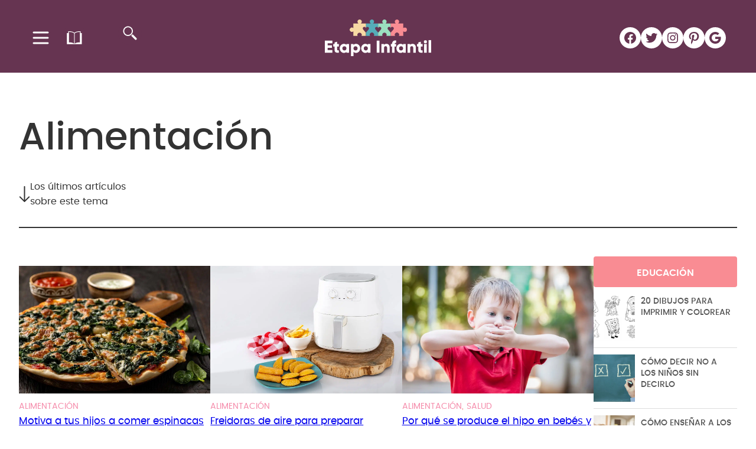

--- FILE ---
content_type: text/html; charset=UTF-8
request_url: https://www.etapainfantil.com/alimentacion
body_size: 58396
content:
<!DOCTYPE html>
<html lang="es">
<head><meta charset="UTF-8" /><script>if(navigator.userAgent.match(/MSIE|Internet Explorer/i)||navigator.userAgent.match(/Trident\/7\..*?rv:11/i)){var href=document.location.href;if(!href.match(/[?&]nowprocket/)){if(href.indexOf("?")==-1){if(href.indexOf("#")==-1){document.location.href=href+"?nowprocket=1"}else{document.location.href=href.replace("#","?nowprocket=1#")}}else{if(href.indexOf("#")==-1){document.location.href=href+"&nowprocket=1"}else{document.location.href=href.replace("#","&nowprocket=1#")}}}}</script><script>class RocketLazyLoadScripts{constructor(){this.v="1.2.4",this.triggerEvents=["keydown","mousedown","mousemove","touchmove","touchstart","touchend","wheel"],this.userEventHandler=this._triggerListener.bind(this),this.touchStartHandler=this._onTouchStart.bind(this),this.touchMoveHandler=this._onTouchMove.bind(this),this.touchEndHandler=this._onTouchEnd.bind(this),this.clickHandler=this._onClick.bind(this),this.interceptedClicks=[],window.addEventListener("pageshow",t=>{this.persisted=t.persisted}),window.addEventListener("DOMContentLoaded",()=>{this._preconnect3rdParties()}),this.delayedScripts={normal:[],async:[],defer:[]},this.trash=[],this.allJQueries=[]}_addUserInteractionListener(t){if(document.hidden){t._triggerListener();return}this.triggerEvents.forEach(e=>window.addEventListener(e,t.userEventHandler,{passive:!0})),window.addEventListener("touchstart",t.touchStartHandler,{passive:!0}),window.addEventListener("mousedown",t.touchStartHandler),document.addEventListener("visibilitychange",t.userEventHandler)}_removeUserInteractionListener(){this.triggerEvents.forEach(t=>window.removeEventListener(t,this.userEventHandler,{passive:!0})),document.removeEventListener("visibilitychange",this.userEventHandler)}_onTouchStart(t){"HTML"!==t.target.tagName&&(window.addEventListener("touchend",this.touchEndHandler),window.addEventListener("mouseup",this.touchEndHandler),window.addEventListener("touchmove",this.touchMoveHandler,{passive:!0}),window.addEventListener("mousemove",this.touchMoveHandler),t.target.addEventListener("click",this.clickHandler),this._renameDOMAttribute(t.target,"onclick","rocket-onclick"),this._pendingClickStarted())}_onTouchMove(t){window.removeEventListener("touchend",this.touchEndHandler),window.removeEventListener("mouseup",this.touchEndHandler),window.removeEventListener("touchmove",this.touchMoveHandler,{passive:!0}),window.removeEventListener("mousemove",this.touchMoveHandler),t.target.removeEventListener("click",this.clickHandler),this._renameDOMAttribute(t.target,"rocket-onclick","onclick"),this._pendingClickFinished()}_onTouchEnd(){window.removeEventListener("touchend",this.touchEndHandler),window.removeEventListener("mouseup",this.touchEndHandler),window.removeEventListener("touchmove",this.touchMoveHandler,{passive:!0}),window.removeEventListener("mousemove",this.touchMoveHandler)}_onClick(t){t.target.removeEventListener("click",this.clickHandler),this._renameDOMAttribute(t.target,"rocket-onclick","onclick"),this.interceptedClicks.push(t),t.preventDefault(),t.stopPropagation(),t.stopImmediatePropagation(),this._pendingClickFinished()}_replayClicks(){window.removeEventListener("touchstart",this.touchStartHandler,{passive:!0}),window.removeEventListener("mousedown",this.touchStartHandler),this.interceptedClicks.forEach(t=>{t.target.dispatchEvent(new MouseEvent("click",{view:t.view,bubbles:!0,cancelable:!0}))})}_waitForPendingClicks(){return new Promise(t=>{this._isClickPending?this._pendingClickFinished=t:t()})}_pendingClickStarted(){this._isClickPending=!0}_pendingClickFinished(){this._isClickPending=!1}_renameDOMAttribute(t,e,r){t.hasAttribute&&t.hasAttribute(e)&&(event.target.setAttribute(r,event.target.getAttribute(e)),event.target.removeAttribute(e))}_triggerListener(){this._removeUserInteractionListener(this),"loading"===document.readyState?document.addEventListener("DOMContentLoaded",this._loadEverythingNow.bind(this)):this._loadEverythingNow()}_preconnect3rdParties(){let t=[];document.querySelectorAll("script[type=rocketlazyloadscript][data-rocket-src]").forEach(e=>{let r=e.getAttribute("data-rocket-src");if(r&&0!==r.indexOf("data:")){0===r.indexOf("//")&&(r=location.protocol+r);try{let i=new URL(r).origin;i!==location.origin&&t.push({src:i,crossOrigin:e.crossOrigin||"module"===e.getAttribute("data-rocket-type")})}catch(n){}}}),t=[...new Map(t.map(t=>[JSON.stringify(t),t])).values()],this._batchInjectResourceHints(t,"preconnect")}async _loadEverythingNow(){this.lastBreath=Date.now(),this._delayEventListeners(),this._delayJQueryReady(this),this._handleDocumentWrite(),this._registerAllDelayedScripts(),this._preloadAllScripts(),await this._loadScriptsFromList(this.delayedScripts.normal),await this._loadScriptsFromList(this.delayedScripts.defer),await this._loadScriptsFromList(this.delayedScripts.async);try{await this._triggerDOMContentLoaded(),await this._pendingWebpackRequests(this),await this._triggerWindowLoad()}catch(t){console.error(t)}window.dispatchEvent(new Event("rocket-allScriptsLoaded")),this._waitForPendingClicks().then(()=>{this._replayClicks()}),this._emptyTrash()}_registerAllDelayedScripts(){document.querySelectorAll("script[type=rocketlazyloadscript]").forEach(t=>{t.hasAttribute("data-rocket-src")?t.hasAttribute("async")&&!1!==t.async?this.delayedScripts.async.push(t):t.hasAttribute("defer")&&!1!==t.defer||"module"===t.getAttribute("data-rocket-type")?this.delayedScripts.defer.push(t):this.delayedScripts.normal.push(t):this.delayedScripts.normal.push(t)})}async _transformScript(t){if(await this._littleBreath(),!0===t.noModule&&"noModule"in HTMLScriptElement.prototype){t.setAttribute("data-rocket-status","skipped");return}return new Promise(navigator.userAgent.indexOf("Firefox/")>0||""===navigator.vendor?e=>{let r=document.createElement("script");[...t.attributes].forEach(t=>{let e=t.nodeName;"type"!==e&&("data-rocket-type"===e&&(e="type"),"data-rocket-src"===e&&(e="src"),r.setAttribute(e,t.nodeValue))}),t.text&&(r.text=t.text),r.hasAttribute("src")?(r.addEventListener("load",e),r.addEventListener("error",e)):(r.text=t.text,e());try{t.parentNode.replaceChild(r,t)}catch(i){e()}}:e=>{function r(){t.setAttribute("data-rocket-status","failed"),e()}try{let i=t.getAttribute("data-rocket-type"),n=t.getAttribute("data-rocket-src");i?(t.type=i,t.removeAttribute("data-rocket-type")):t.removeAttribute("type"),t.addEventListener("load",function r(){t.setAttribute("data-rocket-status","executed"),e()}),t.addEventListener("error",r),n?(t.removeAttribute("data-rocket-src"),t.src=n):t.src="data:text/javascript;base64,"+window.btoa(unescape(encodeURIComponent(t.text)))}catch(s){r()}})}async _loadScriptsFromList(t){let e=t.shift();return e&&e.isConnected?(await this._transformScript(e),this._loadScriptsFromList(t)):Promise.resolve()}_preloadAllScripts(){this._batchInjectResourceHints([...this.delayedScripts.normal,...this.delayedScripts.defer,...this.delayedScripts.async],"preload")}_batchInjectResourceHints(t,e){var r=document.createDocumentFragment();t.forEach(t=>{let i=t.getAttribute&&t.getAttribute("data-rocket-src")||t.src;if(i){let n=document.createElement("link");n.href=i,n.rel=e,"preconnect"!==e&&(n.as="script"),t.getAttribute&&"module"===t.getAttribute("data-rocket-type")&&(n.crossOrigin=!0),t.crossOrigin&&(n.crossOrigin=t.crossOrigin),t.integrity&&(n.integrity=t.integrity),r.appendChild(n),this.trash.push(n)}}),document.head.appendChild(r)}_delayEventListeners(){let t={};function e(e,r){!function e(r){!t[r]&&(t[r]={originalFunctions:{add:r.addEventListener,remove:r.removeEventListener},eventsToRewrite:[]},r.addEventListener=function(){arguments[0]=i(arguments[0]),t[r].originalFunctions.add.apply(r,arguments)},r.removeEventListener=function(){arguments[0]=i(arguments[0]),t[r].originalFunctions.remove.apply(r,arguments)});function i(e){return t[r].eventsToRewrite.indexOf(e)>=0?"rocket-"+e:e}}(e),t[e].eventsToRewrite.push(r)}function r(t,e){let r=t[e];Object.defineProperty(t,e,{get:()=>r||function(){},set(i){t["rocket"+e]=r=i}})}e(document,"DOMContentLoaded"),e(window,"DOMContentLoaded"),e(window,"load"),e(window,"pageshow"),e(document,"readystatechange"),r(document,"onreadystatechange"),r(window,"onload"),r(window,"onpageshow")}_delayJQueryReady(t){let e;function r(t){return t.split(" ").map(t=>"load"===t||0===t.indexOf("load.")?"rocket-jquery-load":t).join(" ")}function i(i){if(i&&i.fn&&!t.allJQueries.includes(i)){i.fn.ready=i.fn.init.prototype.ready=function(e){return t.domReadyFired?e.bind(document)(i):document.addEventListener("rocket-DOMContentLoaded",()=>e.bind(document)(i)),i([])};let n=i.fn.on;i.fn.on=i.fn.init.prototype.on=function(){return this[0]===window&&("string"==typeof arguments[0]||arguments[0]instanceof String?arguments[0]=r(arguments[0]):"object"==typeof arguments[0]&&Object.keys(arguments[0]).forEach(t=>{let e=arguments[0][t];delete arguments[0][t],arguments[0][r(t)]=e})),n.apply(this,arguments),this},t.allJQueries.push(i)}e=i}i(window.jQuery),Object.defineProperty(window,"jQuery",{get:()=>e,set(t){i(t)}})}async _pendingWebpackRequests(t){let e=document.querySelector("script[data-webpack]");async function r(){return new Promise(t=>{e.addEventListener("load",t),e.addEventListener("error",t)})}e&&(await r(),await t._requestAnimFrame(),await t._pendingWebpackRequests(t))}async _triggerDOMContentLoaded(){this.domReadyFired=!0,await this._littleBreath(),document.dispatchEvent(new Event("rocket-DOMContentLoaded")),await this._littleBreath(),window.dispatchEvent(new Event("rocket-DOMContentLoaded")),await this._littleBreath(),document.dispatchEvent(new Event("rocket-readystatechange")),await this._littleBreath(),document.rocketonreadystatechange&&document.rocketonreadystatechange()}async _triggerWindowLoad(){await this._littleBreath(),window.dispatchEvent(new Event("rocket-load")),await this._littleBreath(),window.rocketonload&&window.rocketonload(),await this._littleBreath(),this.allJQueries.forEach(t=>t(window).trigger("rocket-jquery-load")),await this._littleBreath();let t=new Event("rocket-pageshow");t.persisted=this.persisted,window.dispatchEvent(t),await this._littleBreath(),window.rocketonpageshow&&window.rocketonpageshow({persisted:this.persisted})}_handleDocumentWrite(){let t=new Map;document.write=document.writeln=function(e){let r=document.currentScript;r||console.error("WPRocket unable to document.write this: "+e);let i=document.createRange(),n=r.parentElement,s=t.get(r);void 0===s&&(s=r.nextSibling,t.set(r,s));let a=document.createDocumentFragment();i.setStart(a,0),a.appendChild(i.createContextualFragment(e)),n.insertBefore(a,s)}}async _littleBreath(){Date.now()-this.lastBreath>45&&(await this._requestAnimFrame(),this.lastBreath=Date.now())}async _requestAnimFrame(){return document.hidden?new Promise(t=>setTimeout(t)):new Promise(t=>requestAnimationFrame(t))}_emptyTrash(){this.trash.forEach(t=>t.remove())}static run(){let t=new RocketLazyLoadScripts;t._addUserInteractionListener(t)}}RocketLazyLoadScripts.run();</script>
	
	<meta name="viewport" content="width=device-width, initial-scale=1" />
<meta name='robots' content='index, follow, max-image-preview:large, max-snippet:-1, max-video-preview:-1' />
<link rel='preconnect' href='https://pagead2.googlesyndication.com' >
<link rel='preconnect' href='https://fundingchoicesmessages.google.com' >
<link rel='preconnect' href='https://static.cloudflareinsights.com' >
<link rel='preconnect' href='https://static.videoo.tv' >
<link rel='preconnect' href='https://tpc.googlesyndication.com' >
<link rel='preconnect' href='https://amer.hhkld.com' >
<link rel='preconnect' href='https://cdn.taboola.com/' >
<link rel='dns-prefetch' href='//pagead2.googlesyndication.com'>
<link rel='dns-prefetch' href='//fundingchoicesmessages.google.com'>
<link rel='dns-prefetch' href='//static.cloudflareinsights.com'>
<link rel='dns-prefetch' href='//static.videoo.tv'>
<link rel='dns-prefetch' href='//tpc.googlesyndication.com'>
<link rel='dns-prefetch' href='//amer.hhkld.com'>
<link rel='dns-prefetch' href='//cdn.taboola.com'>

	<!-- This site is optimized with the Yoast SEO Premium plugin v21.8 (Yoast SEO v21.8.1) - https://yoast.com/wordpress/plugins/seo/ -->
	<meta name="description" content="En esta sección podrás encontrar todo lo relacionado con la alimentación infanto-juvenil y también en el embarazo. Hay que cuidar la alimentación familiar." />
	<link rel="canonical" href="https://www.etapainfantil.com/alimentacion" />
	<link rel="next" href="https://www.etapainfantil.com/alimentacion/page/2" />
	<meta property="og:locale" content="es_ES" />
	<meta property="og:type" content="article" />
	<meta property="og:title" content="Alimentación archivos" />
	<meta property="og:description" content="En esta sección podrás encontrar todo lo relacionado con la alimentación infanto-juvenil y también en el embarazo. Hay que cuidar la alimentación familiar." />
	<meta property="og:url" content="https://www.etapainfantil.com/alimentacion" />
	<meta property="og:site_name" content="Etapa Infantil" />
	<meta property="og:image" content="https://www.etapainfantil.com/wp-content/uploads/2023/05/etapainfantil-gb.png" />
	<meta property="og:image:width" content="2048" />
	<meta property="og:image:height" content="1076" />
	<meta property="og:image:type" content="image/png" />
	<meta name="twitter:card" content="summary_large_image" />
	<meta name="twitter:site" content="@etapa_infantil" />
	<script type="application/ld+json" class="yoast-schema-graph">{"@context":"https://schema.org","@graph":[{"@type":"CollectionPage","@id":"https://www.etapainfantil.com/alimentacion","url":"https://www.etapainfantil.com/alimentacion","name":"Alimentación infanto-juvenil y embarazo","isPartOf":{"@id":"https://www.etapainfantil.com/#website"},"primaryImageOfPage":{"@id":"https://www.etapainfantil.com/alimentacion#primaryimage"},"image":{"@id":"https://www.etapainfantil.com/alimentacion#primaryimage"},"thumbnailUrl":"https://www.etapainfantil.com/wp-content/uploads/2023/10/espinacas-ninos.jpg","description":"En esta sección podrás encontrar todo lo relacionado con la alimentación infanto-juvenil y también en el embarazo. Hay que cuidar la alimentación familiar.","breadcrumb":{"@id":"https://www.etapainfantil.com/alimentacion#breadcrumb"},"inLanguage":"es"},{"@type":"ImageObject","inLanguage":"es","@id":"https://www.etapainfantil.com/alimentacion#primaryimage","url":"https://www.etapainfantil.com/wp-content/uploads/2023/10/espinacas-ninos.jpg","contentUrl":"https://www.etapainfantil.com/wp-content/uploads/2023/10/espinacas-ninos.jpg","width":1280,"height":852,"caption":"espinacas niños"},{"@type":"BreadcrumbList","@id":"https://www.etapainfantil.com/alimentacion#breadcrumb","itemListElement":[{"@type":"ListItem","position":1,"name":"Portada","item":"https://www.etapainfantil.com/"},{"@type":"ListItem","position":2,"name":"Alimentación"}]},{"@type":"WebSite","@id":"https://www.etapainfantil.com/#website","url":"https://www.etapainfantil.com/","name":"Etapa Infantil","description":"Revista digital para padres, madres, abuelos y embarazadas, ofreciendo diariamente contenido de calidad sobre bebés, niños, familia, educación y salud.","publisher":{"@id":"https://www.etapainfantil.com/#organization"},"potentialAction":[{"@type":"SearchAction","target":{"@type":"EntryPoint","urlTemplate":"https://www.etapainfantil.com/?s={search_term_string}"},"query-input":"required name=search_term_string"}],"inLanguage":"es"},{"@type":"Organization","@id":"https://www.etapainfantil.com/#organization","name":"Etapa Infantil","url":"https://www.etapainfantil.com/","logo":{"@type":"ImageObject","inLanguage":"es","@id":"https://www.etapainfantil.com/#/schema/logo/image/","url":"https://www.etapainfantil.com/wp-content/uploads/2023/05/etapainfantil-logocuadrado.png","contentUrl":"https://www.etapainfantil.com/wp-content/uploads/2023/05/etapainfantil-logocuadrado.png","width":1000,"height":1000,"caption":"Etapa Infantil"},"image":{"@id":"https://www.etapainfantil.com/#/schema/logo/image/"},"sameAs":["https://www.facebook.com/EtapaInfantilcom","https://twitter.com/etapa_infantil","https://mastodon.social/@Etapainfantil","https://www.instagram.com/etapainfantilcom/","https://www.pinterest.es/etapainfantil/","https://www.youtube.com/@etapainfantil","https://www.tiktok.com/@etapainfantil"],"publishingPrinciples":"https://www.etapainfantil.com/politica-editorial","ethicsPolicy":"https://www.etapainfantil.com/politica-editorial"}]}</script>
	<!-- / Yoast SEO Premium plugin. -->


<title>Alimentación infanto-juvenil y embarazo</title><link rel='preload' href='https://www.etapainfantil.com/wp-content/themes/etapainfantil/assets/poppins-regular-webfont.woff2' as='font' type='font/woff2' crossorigin><link rel='preload' href='https://www.etapainfantil.com/wp-content/themes/etapainfantil/assets/poppins-medium-webfont.woff2' as='font' type='font/woff2' crossorigin><link rel='preload' href='https://www.etapainfantil.com/wp-content/themes/etapainfantil/assets/poppins-semibold-webfont.woff2' as='font' type='font/woff2' crossorigin>
<link rel="alternate" type="application/rss+xml" title="Etapa Infantil &raquo; Feed" href="https://www.etapainfantil.com/feed" />
<link rel="alternate" type="application/rss+xml" title="Etapa Infantil &raquo; Feed de los comentarios" href="https://www.etapainfantil.com/comments/feed" />
<link rel="alternate" type="application/rss+xml" title="Etapa Infantil &raquo; Categoría Alimentación del feed" href="https://www.etapainfantil.com/alimentacion/feed" />
<style id='wp-block-navigation-link-inline-css'>
.wp-block-navigation .wp-block-navigation-item__label{overflow-wrap:break-word}.wp-block-navigation .wp-block-navigation-item__description{display:none}
.wp-block-navigation-link{font-size: clamp(14px, 0.875rem + ((1vw - 3.2px) * 0.119), 16px);}
</style>
<link rel='stylesheet' id='wp-block-social-links-css' href='https://www.etapainfantil.com/wp-includes/blocks/social-links/style.min.css?ver=6.4.7' media='all' />
<link rel='stylesheet' id='wp-block-navigation-css' href='https://www.etapainfantil.com/wp-includes/blocks/navigation/style.min.css?ver=6.4.7' media='all' />
<style id='wp-block-navigation-inline-css'>
.wp-block-navigation{font-size: var(--wp--preset--font-size--small);}
.wp-block-navigation a:where(:not(.wp-element-button)){color: inherit;text-decoration: none;}
.wp-block-navigation a:where(:not(.wp-element-button)):hover{text-decoration: underline;}
.wp-block-navigation a:where(:not(.wp-element-button)):focus{text-decoration: underline dashed;}
.wp-block-navigation a:where(:not(.wp-element-button)):active{text-decoration: none;}
</style>
<link rel='stylesheet' id='wp-block-image-css' href='https://www.etapainfantil.com/wp-includes/blocks/image/style.min.css?ver=6.4.7' media='all' />
<style id='wp-block-latest-posts-inline-css'>
.wp-block-latest-posts{box-sizing:border-box}.wp-block-latest-posts.alignleft{margin-right:2em}.wp-block-latest-posts.alignright{margin-left:2em}.wp-block-latest-posts.wp-block-latest-posts__list{list-style:none;padding-left:0}.wp-block-latest-posts.wp-block-latest-posts__list li{clear:both}.wp-block-latest-posts.is-grid{display:flex;flex-wrap:wrap;padding:0}.wp-block-latest-posts.is-grid li{margin:0 1.25em 1.25em 0;width:100%}@media (min-width:600px){.wp-block-latest-posts.columns-2 li{width:calc(50% - .625em)}.wp-block-latest-posts.columns-2 li:nth-child(2n){margin-right:0}.wp-block-latest-posts.columns-3 li{width:calc(33.33333% - .83333em)}.wp-block-latest-posts.columns-3 li:nth-child(3n){margin-right:0}.wp-block-latest-posts.columns-4 li{width:calc(25% - .9375em)}.wp-block-latest-posts.columns-4 li:nth-child(4n){margin-right:0}.wp-block-latest-posts.columns-5 li{width:calc(20% - 1em)}.wp-block-latest-posts.columns-5 li:nth-child(5n){margin-right:0}.wp-block-latest-posts.columns-6 li{width:calc(16.66667% - 1.04167em)}.wp-block-latest-posts.columns-6 li:nth-child(6n){margin-right:0}}.wp-block-latest-posts__post-author,.wp-block-latest-posts__post-date{display:block;font-size:.8125em}.wp-block-latest-posts__post-excerpt{margin-bottom:1em;margin-top:.5em}.wp-block-latest-posts__featured-image a{display:inline-block}.wp-block-latest-posts__featured-image img{height:auto;max-width:100%;width:auto}.wp-block-latest-posts__featured-image.alignleft{float:left;margin-right:1em}.wp-block-latest-posts__featured-image.alignright{float:right;margin-left:1em}.wp-block-latest-posts__featured-image.aligncenter{margin-bottom:1em;text-align:center}
</style>
<style id='wp-block-group-inline-css'>
.wp-block-group{box-sizing:border-box}
</style>
<style id='wp-block-search-inline-css'>
.wp-block-search__button{margin-left:10px;word-break:normal}.wp-block-search__button.has-icon{line-height:0}.wp-block-search__button svg{fill:currentColor;min-height:24px;min-width:24px;vertical-align:text-bottom}:where(.wp-block-search__button){border:1px solid #ccc;padding:6px 10px}.wp-block-search__inside-wrapper{display:flex;flex:auto;flex-wrap:nowrap;max-width:100%}.wp-block-search__label{width:100%}.wp-block-search__input{-webkit-appearance:initial;appearance:none;border:1px solid #949494;flex-grow:1;margin-left:0;margin-right:0;min-width:3rem;padding:8px;text-decoration:unset!important}.wp-block-search.wp-block-search__button-only .wp-block-search__button{flex-shrink:0;margin-left:0;max-width:calc(100% - 100px)}:where(.wp-block-search__button-inside .wp-block-search__inside-wrapper){border:1px solid #949494;box-sizing:border-box;padding:4px}:where(.wp-block-search__button-inside .wp-block-search__inside-wrapper) .wp-block-search__input{border:none;border-radius:0;padding:0 4px}:where(.wp-block-search__button-inside .wp-block-search__inside-wrapper) .wp-block-search__input:focus{outline:none}:where(.wp-block-search__button-inside .wp-block-search__inside-wrapper) :where(.wp-block-search__button){padding:4px 8px}.wp-block-search.aligncenter .wp-block-search__inside-wrapper{margin:auto}.wp-block-search__button-behavior-expand .wp-block-search__inside-wrapper{min-width:0!important;transition-property:width}.wp-block-search__button-behavior-expand .wp-block-search__input{flex-basis:100%;transition-duration:.3s}.wp-block-search__button-behavior-expand.wp-block-search__searchfield-hidden,.wp-block-search__button-behavior-expand.wp-block-search__searchfield-hidden .wp-block-search__inside-wrapper{overflow:hidden}.wp-block-search__button-behavior-expand.wp-block-search__searchfield-hidden .wp-block-search__input{border-left-width:0!important;border-right-width:0!important;flex-basis:0;flex-grow:0;margin:0;min-width:0!important;padding-left:0!important;padding-right:0!important;width:0!important}.wp-block[data-align=right] .wp-block-search__button-behavior-expand .wp-block-search__inside-wrapper{float:right}
.wp-block-search{border-top-width: 0px;border-right-width: 0px;border-bottom-width: 2px;border-left-width: 0px;color: var(--wp--preset--color--base);}
</style>
<style id='wp-block-site-logo-inline-css'>
.wp-block-site-logo{box-sizing:border-box;line-height:0}.wp-block-site-logo a{display:inline-block;line-height:0}.wp-block-site-logo.is-default-size img{height:auto;width:120px}.wp-block-site-logo img{height:auto;max-width:100%}.wp-block-site-logo a,.wp-block-site-logo img{border-radius:inherit}.wp-block-site-logo.aligncenter{margin-left:auto;margin-right:auto;text-align:center}.wp-block-site-logo.is-style-rounded{border-radius:9999px}
</style>
<style id='wp-block-columns-inline-css'>
.wp-block-columns{align-items:normal!important;box-sizing:border-box;display:flex;flex-wrap:wrap!important}@media (min-width:782px){.wp-block-columns{flex-wrap:nowrap!important}}.wp-block-columns.are-vertically-aligned-top{align-items:flex-start}.wp-block-columns.are-vertically-aligned-center{align-items:center}.wp-block-columns.are-vertically-aligned-bottom{align-items:flex-end}@media (max-width:781px){.wp-block-columns:not(.is-not-stacked-on-mobile)>.wp-block-column{flex-basis:100%!important}}@media (min-width:782px){.wp-block-columns:not(.is-not-stacked-on-mobile)>.wp-block-column{flex-basis:0;flex-grow:1}.wp-block-columns:not(.is-not-stacked-on-mobile)>.wp-block-column[style*=flex-basis]{flex-grow:0}}.wp-block-columns.is-not-stacked-on-mobile{flex-wrap:nowrap!important}.wp-block-columns.is-not-stacked-on-mobile>.wp-block-column{flex-basis:0;flex-grow:1}.wp-block-columns.is-not-stacked-on-mobile>.wp-block-column[style*=flex-basis]{flex-grow:0}:where(.wp-block-columns){margin-bottom:1.75em}:where(.wp-block-columns.has-background){padding:1.25em 2.375em}.wp-block-column{flex-grow:1;min-width:0;overflow-wrap:break-word;word-break:break-word}.wp-block-column.is-vertically-aligned-top{align-self:flex-start}.wp-block-column.is-vertically-aligned-center{align-self:center}.wp-block-column.is-vertically-aligned-bottom{align-self:flex-end}.wp-block-column.is-vertically-aligned-stretch{align-self:stretch}.wp-block-column.is-vertically-aligned-bottom,.wp-block-column.is-vertically-aligned-center,.wp-block-column.is-vertically-aligned-top{width:100%}
</style>
<style id='wp-block-query-title-inline-css'>
.wp-block-query-title{box-sizing:border-box}
</style>
<style id='wp-block-paragraph-inline-css'>
.is-small-text{font-size:.875em}.is-regular-text{font-size:1em}.is-large-text{font-size:2.25em}.is-larger-text{font-size:3em}.has-drop-cap:not(:focus):first-letter{float:left;font-size:8.4em;font-style:normal;font-weight:100;line-height:.68;margin:.05em .1em 0 0;text-transform:uppercase}body.rtl .has-drop-cap:not(:focus):first-letter{float:none;margin-left:.1em}p.has-drop-cap.has-background{overflow:hidden}p.has-background{padding:1.25em 2.375em}:where(p.has-text-color:not(.has-link-color)) a{color:inherit}p.has-text-align-left[style*="writing-mode:vertical-lr"],p.has-text-align-right[style*="writing-mode:vertical-rl"]{rotate:180deg}
</style>
<style id='wp-block-separator-inline-css'>
@charset "UTF-8";.wp-block-separator{border:1px solid;border-left:none;border-right:none}.wp-block-separator.is-style-dots{background:none!important;border:none;height:auto;line-height:1;text-align:center}.wp-block-separator.is-style-dots:before{color:currentColor;content:"···";font-family:serif;font-size:1.5em;letter-spacing:2em;padding-left:2em}
</style>
<style id='wp-block-post-featured-image-inline-css'>
.wp-block-post-featured-image{margin-left:0;margin-right:0}.wp-block-post-featured-image a{display:block;height:100%}.wp-block-post-featured-image img{box-sizing:border-box;height:auto;max-width:100%;vertical-align:bottom;width:100%}.wp-block-post-featured-image.alignfull img,.wp-block-post-featured-image.alignwide img{width:100%}.wp-block-post-featured-image .wp-block-post-featured-image__overlay.has-background-dim{background-color:#000;inset:0;position:absolute}.wp-block-post-featured-image{position:relative}.wp-block-post-featured-image .wp-block-post-featured-image__overlay.has-background-gradient{background-color:transparent}.wp-block-post-featured-image .wp-block-post-featured-image__overlay.has-background-dim-0{opacity:0}.wp-block-post-featured-image .wp-block-post-featured-image__overlay.has-background-dim-10{opacity:.1}.wp-block-post-featured-image .wp-block-post-featured-image__overlay.has-background-dim-20{opacity:.2}.wp-block-post-featured-image .wp-block-post-featured-image__overlay.has-background-dim-30{opacity:.3}.wp-block-post-featured-image .wp-block-post-featured-image__overlay.has-background-dim-40{opacity:.4}.wp-block-post-featured-image .wp-block-post-featured-image__overlay.has-background-dim-50{opacity:.5}.wp-block-post-featured-image .wp-block-post-featured-image__overlay.has-background-dim-60{opacity:.6}.wp-block-post-featured-image .wp-block-post-featured-image__overlay.has-background-dim-70{opacity:.7}.wp-block-post-featured-image .wp-block-post-featured-image__overlay.has-background-dim-80{opacity:.8}.wp-block-post-featured-image .wp-block-post-featured-image__overlay.has-background-dim-90{opacity:.9}.wp-block-post-featured-image .wp-block-post-featured-image__overlay.has-background-dim-100{opacity:1}.wp-block-post-featured-image:where(.alignleft,.alignright){width:100%}
</style>
<style id='wp-block-post-terms-inline-css'>
.wp-block-post-terms{box-sizing:border-box}.wp-block-post-terms .wp-block-post-terms__separator{white-space:pre-wrap}
.wp-block-post-terms{font-size: var(--wp--preset--font-size--small);}
</style>
<style id='wp-block-post-title-inline-css'>
.wp-block-post-title{box-sizing:border-box;word-break:break-word}.wp-block-post-title a{display:inline-block}
.wp-block-post-title{font-weight: 400;margin-top: 1.25rem;margin-bottom: 1.25rem;}
.wp-block-post-title a:where(:not(.wp-element-button)){text-decoration: none;}
.wp-block-post-title a:where(:not(.wp-element-button)):hover{text-decoration: underline;}
.wp-block-post-title a:where(:not(.wp-element-button)):focus{text-decoration: underline dashed;}
.wp-block-post-title a:where(:not(.wp-element-button)):active{color: var(--wp--preset--color--secondary);text-decoration: none;}
</style>
<style id='wp-block-post-template-inline-css'>
.wp-block-post-template{list-style:none;margin-bottom:0;margin-top:0;max-width:100%;padding:0}.wp-block-post-template.wp-block-post-template{background:none}.wp-block-post-template.is-flex-container{display:flex;flex-direction:row;flex-wrap:wrap;gap:1.25em}.wp-block-post-template.is-flex-container>li{margin:0;width:100%}@media (min-width:600px){.wp-block-post-template.is-flex-container.is-flex-container.columns-2>li{width:calc(50% - .625em)}.wp-block-post-template.is-flex-container.is-flex-container.columns-3>li{width:calc(33.33333% - .83333em)}.wp-block-post-template.is-flex-container.is-flex-container.columns-4>li{width:calc(25% - .9375em)}.wp-block-post-template.is-flex-container.is-flex-container.columns-5>li{width:calc(20% - 1em)}.wp-block-post-template.is-flex-container.is-flex-container.columns-6>li{width:calc(16.66667% - 1.04167em)}}@media (max-width:600px){.wp-block-post-template-is-layout-grid.wp-block-post-template-is-layout-grid.wp-block-post-template-is-layout-grid.wp-block-post-template-is-layout-grid{grid-template-columns:1fr}}.wp-block-post-template-is-layout-constrained>li>.alignright,.wp-block-post-template-is-layout-flow>li>.alignright{-webkit-margin-start:2em;-webkit-margin-end:0;float:right;margin-inline-end:0;margin-inline-start:2em}.wp-block-post-template-is-layout-constrained>li>.alignleft,.wp-block-post-template-is-layout-flow>li>.alignleft{-webkit-margin-start:0;-webkit-margin-end:2em;float:left;margin-inline-end:2em;margin-inline-start:0}.wp-block-post-template-is-layout-constrained>li>.aligncenter,.wp-block-post-template-is-layout-flow>li>.aligncenter{-webkit-margin-start:auto;-webkit-margin-end:auto;margin-inline-end:auto;margin-inline-start:auto}
</style>
<style id='wp-block-query-pagination-inline-css'>
.wp-block-query-pagination>.wp-block-query-pagination-next,.wp-block-query-pagination>.wp-block-query-pagination-numbers,.wp-block-query-pagination>.wp-block-query-pagination-previous{margin-bottom:.5em;margin-right:.5em}.wp-block-query-pagination>.wp-block-query-pagination-next:last-child,.wp-block-query-pagination>.wp-block-query-pagination-numbers:last-child,.wp-block-query-pagination>.wp-block-query-pagination-previous:last-child{margin-right:0}.wp-block-query-pagination.is-content-justification-space-between>.wp-block-query-pagination-next:last-of-type{-webkit-margin-start:auto;margin-inline-start:auto}.wp-block-query-pagination.is-content-justification-space-between>.wp-block-query-pagination-previous:first-child{-webkit-margin-end:auto;margin-inline-end:auto}.wp-block-query-pagination .wp-block-query-pagination-previous-arrow{display:inline-block;margin-right:1ch}.wp-block-query-pagination .wp-block-query-pagination-previous-arrow:not(.is-arrow-chevron){transform:scaleX(1)}.wp-block-query-pagination .wp-block-query-pagination-next-arrow{display:inline-block;margin-left:1ch}.wp-block-query-pagination .wp-block-query-pagination-next-arrow:not(.is-arrow-chevron){transform:scaleX(1)}.wp-block-query-pagination.aligncenter{justify-content:center}
.wp-block-query-pagination{font-size: var(--wp--preset--font-size--small);font-weight: 400;}
.wp-block-query-pagination a:where(:not(.wp-element-button)){text-decoration: none;}
.wp-block-query-pagination a:where(:not(.wp-element-button)):hover{text-decoration: underline;}
</style>
<style id='wp-block-term-description-inline-css'>
:where(.wp-block-term-description){margin-bottom:var(--wp--style--block-gap);margin-top:var(--wp--style--block-gap)}.wp-block-term-description p{margin-bottom:0;margin-top:0}
</style>
<style id='wp-block-library-inline-css'>
:root{--wp-admin-theme-color:#007cba;--wp-admin-theme-color--rgb:0,124,186;--wp-admin-theme-color-darker-10:#006ba1;--wp-admin-theme-color-darker-10--rgb:0,107,161;--wp-admin-theme-color-darker-20:#005a87;--wp-admin-theme-color-darker-20--rgb:0,90,135;--wp-admin-border-width-focus:2px;--wp-block-synced-color:#7a00df;--wp-block-synced-color--rgb:122,0,223}@media (min-resolution:192dpi){:root{--wp-admin-border-width-focus:1.5px}}.wp-element-button{cursor:pointer}:root{--wp--preset--font-size--normal:16px;--wp--preset--font-size--huge:42px}:root .has-very-light-gray-background-color{background-color:#eee}:root .has-very-dark-gray-background-color{background-color:#313131}:root .has-very-light-gray-color{color:#eee}:root .has-very-dark-gray-color{color:#313131}:root .has-vivid-green-cyan-to-vivid-cyan-blue-gradient-background{background:linear-gradient(135deg,#00d084,#0693e3)}:root .has-purple-crush-gradient-background{background:linear-gradient(135deg,#34e2e4,#4721fb 50%,#ab1dfe)}:root .has-hazy-dawn-gradient-background{background:linear-gradient(135deg,#faaca8,#dad0ec)}:root .has-subdued-olive-gradient-background{background:linear-gradient(135deg,#fafae1,#67a671)}:root .has-atomic-cream-gradient-background{background:linear-gradient(135deg,#fdd79a,#004a59)}:root .has-nightshade-gradient-background{background:linear-gradient(135deg,#330968,#31cdcf)}:root .has-midnight-gradient-background{background:linear-gradient(135deg,#020381,#2874fc)}.has-regular-font-size{font-size:1em}.has-larger-font-size{font-size:2.625em}.has-normal-font-size{font-size:var(--wp--preset--font-size--normal)}.has-huge-font-size{font-size:var(--wp--preset--font-size--huge)}.has-text-align-center{text-align:center}.has-text-align-left{text-align:left}.has-text-align-right{text-align:right}#end-resizable-editor-section{display:none}.aligncenter{clear:both}.items-justified-left{justify-content:flex-start}.items-justified-center{justify-content:center}.items-justified-right{justify-content:flex-end}.items-justified-space-between{justify-content:space-between}.screen-reader-text{clip:rect(1px,1px,1px,1px);word-wrap:normal!important;border:0;-webkit-clip-path:inset(50%);clip-path:inset(50%);height:1px;margin:-1px;overflow:hidden;padding:0;position:absolute;width:1px}.screen-reader-text:focus{clip:auto!important;background-color:#ddd;-webkit-clip-path:none;clip-path:none;color:#444;display:block;font-size:1em;height:auto;left:5px;line-height:normal;padding:15px 23px 14px;text-decoration:none;top:5px;width:auto;z-index:100000}html :where(.has-border-color){border-style:solid}html :where([style*=border-top-color]){border-top-style:solid}html :where([style*=border-right-color]){border-right-style:solid}html :where([style*=border-bottom-color]){border-bottom-style:solid}html :where([style*=border-left-color]){border-left-style:solid}html :where([style*=border-width]){border-style:solid}html :where([style*=border-top-width]){border-top-style:solid}html :where([style*=border-right-width]){border-right-style:solid}html :where([style*=border-bottom-width]){border-bottom-style:solid}html :where([style*=border-left-width]){border-left-style:solid}html :where(img[class*=wp-image-]){height:auto;max-width:100%}:where(figure){margin:0 0 1em}html :where(.is-position-sticky){--wp-admin--admin-bar--position-offset:var(--wp-admin--admin-bar--height,0px)}@media screen and (max-width:600px){html :where(.is-position-sticky){--wp-admin--admin-bar--position-offset:0px}}
</style>
<style id='global-styles-inline-css'>
body{--wp--preset--color--black: #000000;--wp--preset--color--cyan-bluish-gray: #abb8c3;--wp--preset--color--white: #ffffff;--wp--preset--color--pale-pink: #f78da7;--wp--preset--color--vivid-red: #cf2e2e;--wp--preset--color--luminous-vivid-orange: #ff6900;--wp--preset--color--luminous-vivid-amber: #fcb900;--wp--preset--color--light-green-cyan: #7bdcb5;--wp--preset--color--vivid-green-cyan: #00d084;--wp--preset--color--pale-cyan-blue: #8ed1fc;--wp--preset--color--vivid-cyan-blue: #0693e3;--wp--preset--color--vivid-purple: #9b51e0;--wp--preset--color--base: #ffffff;--wp--preset--color--contrast: #333333;--wp--preset--color--primary: #663451;--wp--preset--color--secondary: #9be0c0;--wp--preset--color--tertiary: #55adb8;--wp--preset--color--custom-cuarto-color: #f7d9a4;--wp--preset--color--custom-quinto-color: #f98c93;--wp--preset--gradient--vivid-cyan-blue-to-vivid-purple: linear-gradient(135deg,rgba(6,147,227,1) 0%,rgb(155,81,224) 100%);--wp--preset--gradient--light-green-cyan-to-vivid-green-cyan: linear-gradient(135deg,rgb(122,220,180) 0%,rgb(0,208,130) 100%);--wp--preset--gradient--luminous-vivid-amber-to-luminous-vivid-orange: linear-gradient(135deg,rgba(252,185,0,1) 0%,rgba(255,105,0,1) 100%);--wp--preset--gradient--luminous-vivid-orange-to-vivid-red: linear-gradient(135deg,rgba(255,105,0,1) 0%,rgb(207,46,46) 100%);--wp--preset--gradient--very-light-gray-to-cyan-bluish-gray: linear-gradient(135deg,rgb(238,238,238) 0%,rgb(169,184,195) 100%);--wp--preset--gradient--cool-to-warm-spectrum: linear-gradient(135deg,rgb(74,234,220) 0%,rgb(151,120,209) 20%,rgb(207,42,186) 40%,rgb(238,44,130) 60%,rgb(251,105,98) 80%,rgb(254,248,76) 100%);--wp--preset--gradient--blush-light-purple: linear-gradient(135deg,rgb(255,206,236) 0%,rgb(152,150,240) 100%);--wp--preset--gradient--blush-bordeaux: linear-gradient(135deg,rgb(254,205,165) 0%,rgb(254,45,45) 50%,rgb(107,0,62) 100%);--wp--preset--gradient--luminous-dusk: linear-gradient(135deg,rgb(255,203,112) 0%,rgb(199,81,192) 50%,rgb(65,88,208) 100%);--wp--preset--gradient--pale-ocean: linear-gradient(135deg,rgb(255,245,203) 0%,rgb(182,227,212) 50%,rgb(51,167,181) 100%);--wp--preset--gradient--electric-grass: linear-gradient(135deg,rgb(202,248,128) 0%,rgb(113,206,126) 100%);--wp--preset--gradient--midnight: linear-gradient(135deg,rgb(2,3,129) 0%,rgb(40,116,252) 100%);--wp--preset--font-size--small: clamp(0.875rem, 0.875rem + ((1vw - 0.2rem) * 0.119), 1rem);--wp--preset--font-size--medium: clamp(1rem, 1rem + ((1vw - 0.2rem) * 0.119), 1.125rem);--wp--preset--font-size--large: clamp(1.75rem, 1.75rem + ((1vw - 0.2rem) * 0.119), 1.875rem);--wp--preset--font-size--x-large: 2.25rem;--wp--preset--font-size--xx-large: clamp(4rem, 4rem + ((1vw - 0.2rem) * 5.714), 10rem);--wp--preset--font-family--poppins: Poppins;--wp--preset--spacing--30: clamp(1.5rem, 5vw, 2rem);--wp--preset--spacing--40: clamp(1.8rem, 1.8rem + ((1vw - 0.48rem) * 2.885), 3rem);--wp--preset--spacing--50: clamp(2.5rem, 8vw, 4.5rem);--wp--preset--spacing--60: clamp(3.75rem, 10vw, 7rem);--wp--preset--spacing--70: clamp(5rem, 5.25rem + ((1vw - 0.48rem) * 9.096), 8rem);--wp--preset--spacing--80: clamp(7rem, 14vw, 11rem);--wp--preset--shadow--natural: 6px 6px 9px rgba(0, 0, 0, 0.2);--wp--preset--shadow--deep: 12px 12px 50px rgba(0, 0, 0, 0.4);--wp--preset--shadow--sharp: 6px 6px 0px rgba(0, 0, 0, 0.2);--wp--preset--shadow--outlined: 6px 6px 0px -3px rgba(255, 255, 255, 1), 6px 6px rgba(0, 0, 0, 1);--wp--preset--shadow--crisp: 6px 6px 0px rgba(0, 0, 0, 1);}body { margin: 0;--wp--style--global--content-size: 1190px;--wp--style--global--wide-size: 2000px; }.wp-site-blocks { padding-top: var(--wp--style--root--padding-top); padding-bottom: var(--wp--style--root--padding-bottom); }.has-global-padding { padding-right: var(--wp--style--root--padding-right); padding-left: var(--wp--style--root--padding-left); }.has-global-padding :where(.has-global-padding:not(.wp-block-block)) { padding-right: 0; padding-left: 0; }.has-global-padding > .alignfull { margin-right: calc(var(--wp--style--root--padding-right) * -1); margin-left: calc(var(--wp--style--root--padding-left) * -1); }.has-global-padding :where(.has-global-padding:not(.wp-block-block)) > .alignfull { margin-right: 0; margin-left: 0; }.has-global-padding > .alignfull:where(:not(.has-global-padding):not(.is-layout-flex):not(.is-layout-grid)) > :where([class*="wp-block-"]:not(.alignfull):not([class*="__"]),p,h1,h2,h3,h4,h5,h6,ul,ol) { padding-right: var(--wp--style--root--padding-right); padding-left: var(--wp--style--root--padding-left); }.has-global-padding :where(.has-global-padding) > .alignfull:where(:not(.has-global-padding)) > :where([class*="wp-block-"]:not(.alignfull):not([class*="__"]),p,h1,h2,h3,h4,h5,h6,ul,ol) { padding-right: 0; padding-left: 0; }.wp-site-blocks > .alignleft { float: left; margin-right: 2em; }.wp-site-blocks > .alignright { float: right; margin-left: 2em; }.wp-site-blocks > .aligncenter { justify-content: center; margin-left: auto; margin-right: auto; }:where(.wp-site-blocks) > * { margin-block-start: 1.5rem; margin-block-end: 0; }:where(.wp-site-blocks) > :first-child:first-child { margin-block-start: 0; }:where(.wp-site-blocks) > :last-child:last-child { margin-block-end: 0; }body { --wp--style--block-gap: 1.5rem; }:where(body .is-layout-flow)  > :first-child:first-child{margin-block-start: 0;}:where(body .is-layout-flow)  > :last-child:last-child{margin-block-end: 0;}:where(body .is-layout-flow)  > *{margin-block-start: 1.5rem;margin-block-end: 0;}:where(body .is-layout-constrained)  > :first-child:first-child{margin-block-start: 0;}:where(body .is-layout-constrained)  > :last-child:last-child{margin-block-end: 0;}:where(body .is-layout-constrained)  > *{margin-block-start: 1.5rem;margin-block-end: 0;}:where(body .is-layout-flex) {gap: 1.5rem;}:where(body .is-layout-grid) {gap: 1.5rem;}body .is-layout-flow > .alignleft{float: left;margin-inline-start: 0;margin-inline-end: 2em;}body .is-layout-flow > .alignright{float: right;margin-inline-start: 2em;margin-inline-end: 0;}body .is-layout-flow > .aligncenter{margin-left: auto !important;margin-right: auto !important;}body .is-layout-constrained > .alignleft{float: left;margin-inline-start: 0;margin-inline-end: 2em;}body .is-layout-constrained > .alignright{float: right;margin-inline-start: 2em;margin-inline-end: 0;}body .is-layout-constrained > .aligncenter{margin-left: auto !important;margin-right: auto !important;}body .is-layout-constrained > :where(:not(.alignleft):not(.alignright):not(.alignfull)){max-width: var(--wp--style--global--content-size);margin-left: auto !important;margin-right: auto !important;}body .is-layout-constrained > .alignwide{max-width: var(--wp--style--global--wide-size);}body .is-layout-flex{display: flex;}body .is-layout-flex{flex-wrap: wrap;align-items: center;}body .is-layout-flex > *{margin: 0;}body .is-layout-grid{display: grid;}body .is-layout-grid > *{margin: 0;}body{background-color: var(--wp--preset--color--base);color: var(--wp--preset--color--contrast);font-family: var(--wp--preset--font-family--Poppins);font-size: clamp(14px, 0.875rem + ((1vw - 3.2px) * 0.119), 16px);line-height: 1.6;--wp--style--root--padding-top: var(--wp--preset--spacing--40);--wp--style--root--padding-right: var(--wp--preset--spacing--30);--wp--style--root--padding-bottom: var(--wp--preset--spacing--40);--wp--style--root--padding-left: var(--wp--preset--spacing--30);}a:where(:not(.wp-element-button)){color: var(--wp--preset--color--primary);font-family: var(--wp--preset--font-family--Poppins);text-decoration: underline;}a:where(:not(.wp-element-button)):hover{color: #f98c93;text-decoration: none;}a:where(:not(.wp-element-button)):focus{text-decoration: underline dashed;}a:where(:not(.wp-element-button)):active{color: var(--wp--preset--color--secondary);text-decoration: none;}h1, h2, h3, h4, h5, h6{font-family: var(--wp--preset--font-family--Poppins);font-weight: 400;line-height: 1.4;}h1{font-size: clamp(2.032rem, 2.032rem + ((1vw - 0.2rem) * 1.517), 3.625rem);line-height: 1.2;}h2{font-size: clamp(2.625rem, calc(2.625rem + ((1vw - 0.48rem) * 8.4135)), 3.25rem);line-height: 1.2;}h3{font-size: var(--wp--preset--font-size--x-large);}h4{font-size: var(--wp--preset--font-size--large);}h5{font-size: var(--wp--preset--font-size--medium);font-weight: 700;text-transform: uppercase;}h6{font-size: var(--wp--preset--font-size--medium);text-transform: uppercase;}.wp-element-button, .wp-block-button__link{background-color: var(--wp--preset--color--primary);border-radius: 0;border-width: 0;color: var(--wp--preset--color--contrast);font-family: var(--wp--preset--font-family--Poppins);font-size: inherit;line-height: inherit;padding: calc(0.667em + 2px) calc(1.333em + 2px);text-decoration: none;}.wp-element-button:visited, .wp-block-button__link:visited{color: var(--wp--preset--color--contrast);}.wp-element-button:hover, .wp-block-button__link:hover{background-color: var(--wp--preset--color--contrast);color: var(--wp--preset--color--base);}.wp-element-button:focus, .wp-block-button__link:focus{background-color: var(--wp--preset--color--contrast);color: var(--wp--preset--color--base);}.wp-element-button:active, .wp-block-button__link:active{background-color: var(--wp--preset--color--secondary);color: var(--wp--preset--color--base);}.wp-element-caption, .wp-block-audio figcaption, .wp-block-embed figcaption, .wp-block-gallery figcaption, .wp-block-image figcaption, .wp-block-table figcaption, .wp-block-video figcaption{font-family: var(--wp--preset--font-family--Poppins);}.has-black-color{color: var(--wp--preset--color--black) !important;}.has-cyan-bluish-gray-color{color: var(--wp--preset--color--cyan-bluish-gray) !important;}.has-white-color{color: var(--wp--preset--color--white) !important;}.has-pale-pink-color{color: var(--wp--preset--color--pale-pink) !important;}.has-vivid-red-color{color: var(--wp--preset--color--vivid-red) !important;}.has-luminous-vivid-orange-color{color: var(--wp--preset--color--luminous-vivid-orange) !important;}.has-luminous-vivid-amber-color{color: var(--wp--preset--color--luminous-vivid-amber) !important;}.has-light-green-cyan-color{color: var(--wp--preset--color--light-green-cyan) !important;}.has-vivid-green-cyan-color{color: var(--wp--preset--color--vivid-green-cyan) !important;}.has-pale-cyan-blue-color{color: var(--wp--preset--color--pale-cyan-blue) !important;}.has-vivid-cyan-blue-color{color: var(--wp--preset--color--vivid-cyan-blue) !important;}.has-vivid-purple-color{color: var(--wp--preset--color--vivid-purple) !important;}.has-base-color{color: var(--wp--preset--color--base) !important;}.has-contrast-color{color: var(--wp--preset--color--contrast) !important;}.has-primary-color{color: var(--wp--preset--color--primary) !important;}.has-secondary-color{color: var(--wp--preset--color--secondary) !important;}.has-tertiary-color{color: var(--wp--preset--color--tertiary) !important;}.has-custom-cuarto-color-color{color: var(--wp--preset--color--custom-cuarto-color) !important;}.has-custom-quinto-color-color{color: var(--wp--preset--color--custom-quinto-color) !important;}.has-black-background-color{background-color: var(--wp--preset--color--black) !important;}.has-cyan-bluish-gray-background-color{background-color: var(--wp--preset--color--cyan-bluish-gray) !important;}.has-white-background-color{background-color: var(--wp--preset--color--white) !important;}.has-pale-pink-background-color{background-color: var(--wp--preset--color--pale-pink) !important;}.has-vivid-red-background-color{background-color: var(--wp--preset--color--vivid-red) !important;}.has-luminous-vivid-orange-background-color{background-color: var(--wp--preset--color--luminous-vivid-orange) !important;}.has-luminous-vivid-amber-background-color{background-color: var(--wp--preset--color--luminous-vivid-amber) !important;}.has-light-green-cyan-background-color{background-color: var(--wp--preset--color--light-green-cyan) !important;}.has-vivid-green-cyan-background-color{background-color: var(--wp--preset--color--vivid-green-cyan) !important;}.has-pale-cyan-blue-background-color{background-color: var(--wp--preset--color--pale-cyan-blue) !important;}.has-vivid-cyan-blue-background-color{background-color: var(--wp--preset--color--vivid-cyan-blue) !important;}.has-vivid-purple-background-color{background-color: var(--wp--preset--color--vivid-purple) !important;}.has-base-background-color{background-color: var(--wp--preset--color--base) !important;}.has-contrast-background-color{background-color: var(--wp--preset--color--contrast) !important;}.has-primary-background-color{background-color: var(--wp--preset--color--primary) !important;}.has-secondary-background-color{background-color: var(--wp--preset--color--secondary) !important;}.has-tertiary-background-color{background-color: var(--wp--preset--color--tertiary) !important;}.has-custom-cuarto-color-background-color{background-color: var(--wp--preset--color--custom-cuarto-color) !important;}.has-custom-quinto-color-background-color{background-color: var(--wp--preset--color--custom-quinto-color) !important;}.has-black-border-color{border-color: var(--wp--preset--color--black) !important;}.has-cyan-bluish-gray-border-color{border-color: var(--wp--preset--color--cyan-bluish-gray) !important;}.has-white-border-color{border-color: var(--wp--preset--color--white) !important;}.has-pale-pink-border-color{border-color: var(--wp--preset--color--pale-pink) !important;}.has-vivid-red-border-color{border-color: var(--wp--preset--color--vivid-red) !important;}.has-luminous-vivid-orange-border-color{border-color: var(--wp--preset--color--luminous-vivid-orange) !important;}.has-luminous-vivid-amber-border-color{border-color: var(--wp--preset--color--luminous-vivid-amber) !important;}.has-light-green-cyan-border-color{border-color: var(--wp--preset--color--light-green-cyan) !important;}.has-vivid-green-cyan-border-color{border-color: var(--wp--preset--color--vivid-green-cyan) !important;}.has-pale-cyan-blue-border-color{border-color: var(--wp--preset--color--pale-cyan-blue) !important;}.has-vivid-cyan-blue-border-color{border-color: var(--wp--preset--color--vivid-cyan-blue) !important;}.has-vivid-purple-border-color{border-color: var(--wp--preset--color--vivid-purple) !important;}.has-base-border-color{border-color: var(--wp--preset--color--base) !important;}.has-contrast-border-color{border-color: var(--wp--preset--color--contrast) !important;}.has-primary-border-color{border-color: var(--wp--preset--color--primary) !important;}.has-secondary-border-color{border-color: var(--wp--preset--color--secondary) !important;}.has-tertiary-border-color{border-color: var(--wp--preset--color--tertiary) !important;}.has-custom-cuarto-color-border-color{border-color: var(--wp--preset--color--custom-cuarto-color) !important;}.has-custom-quinto-color-border-color{border-color: var(--wp--preset--color--custom-quinto-color) !important;}.has-vivid-cyan-blue-to-vivid-purple-gradient-background{background: var(--wp--preset--gradient--vivid-cyan-blue-to-vivid-purple) !important;}.has-light-green-cyan-to-vivid-green-cyan-gradient-background{background: var(--wp--preset--gradient--light-green-cyan-to-vivid-green-cyan) !important;}.has-luminous-vivid-amber-to-luminous-vivid-orange-gradient-background{background: var(--wp--preset--gradient--luminous-vivid-amber-to-luminous-vivid-orange) !important;}.has-luminous-vivid-orange-to-vivid-red-gradient-background{background: var(--wp--preset--gradient--luminous-vivid-orange-to-vivid-red) !important;}.has-very-light-gray-to-cyan-bluish-gray-gradient-background{background: var(--wp--preset--gradient--very-light-gray-to-cyan-bluish-gray) !important;}.has-cool-to-warm-spectrum-gradient-background{background: var(--wp--preset--gradient--cool-to-warm-spectrum) !important;}.has-blush-light-purple-gradient-background{background: var(--wp--preset--gradient--blush-light-purple) !important;}.has-blush-bordeaux-gradient-background{background: var(--wp--preset--gradient--blush-bordeaux) !important;}.has-luminous-dusk-gradient-background{background: var(--wp--preset--gradient--luminous-dusk) !important;}.has-pale-ocean-gradient-background{background: var(--wp--preset--gradient--pale-ocean) !important;}.has-electric-grass-gradient-background{background: var(--wp--preset--gradient--electric-grass) !important;}.has-midnight-gradient-background{background: var(--wp--preset--gradient--midnight) !important;}.has-small-font-size{font-size: var(--wp--preset--font-size--small) !important;}.has-medium-font-size{font-size: var(--wp--preset--font-size--medium) !important;}.has-large-font-size{font-size: var(--wp--preset--font-size--large) !important;}.has-x-large-font-size{font-size: var(--wp--preset--font-size--x-large) !important;}.has-xx-large-font-size{font-size: var(--wp--preset--font-size--xx-large) !important;}.has-poppins-font-family{font-family: var(--wp--preset--font-family--poppins) !important;}
.wp-block-separator{}.wp-block-separator:not(.is-style-wide):not(.is-style-dots):not(.alignwide):not(.alignfull){width: 100px}
</style>
<style id='core-block-supports-inline-css'>
.wp-container-core-social-links-layout-1.wp-container-core-social-links-layout-1{gap:var(--wp--preset--spacing--30) 0.5em;}.wp-container-core-navigation-layout-1.wp-container-core-navigation-layout-1{gap:var(--wp--preset--spacing--30);}.wp-container-core-group-layout-2.wp-container-core-group-layout-2{flex-wrap:nowrap;gap:0px;}.wp-container-core-social-links-layout-2.wp-container-core-social-links-layout-2{gap:6px 17px;}.wp-container-core-group-layout-4.wp-container-core-group-layout-4{flex-wrap:nowrap;gap:90px;justify-content:flex-end;}.wp-container-core-columns-layout-1.wp-container-core-columns-layout-1{flex-wrap:nowrap;}.wp-container-core-group-layout-6.wp-container-core-group-layout-6{flex-wrap:nowrap;}.wp-container-core-columns-layout-2.wp-container-core-columns-layout-2{flex-wrap:nowrap;}.wp-container-core-post-template-layout-1.wp-container-core-post-template-layout-1{grid-template-columns:repeat(3, minmax(0, 1fr));}.wp-container-core-query-pagination-layout-1.wp-container-core-query-pagination-layout-1{justify-content:center;}.wp-container-core-group-layout-8.wp-container-core-group-layout-8 > :where(:not(.alignleft):not(.alignright):not(.alignfull)){max-width:382px;margin-left:auto !important;margin-right:auto !important;}.wp-container-core-group-layout-8.wp-container-core-group-layout-8 > .alignwide{max-width:382px;}.wp-container-core-group-layout-8.wp-container-core-group-layout-8 .alignfull{max-width:none;}.wp-container-core-group-layout-8.wp-container-core-group-layout-8 > .alignfull{margin-right:calc(0px * -1);margin-left:calc(0px * -1);}.wp-container-core-columns-layout-3.wp-container-core-columns-layout-3{flex-wrap:nowrap;}.wp-container-core-navigation-layout-2.wp-container-core-navigation-layout-2{gap:0;flex-direction:column;align-items:center;}.wp-container-core-navigation-layout-3.wp-container-core-navigation-layout-3{gap:0;flex-direction:column;align-items:center;}.wp-container-core-columns-layout-4.wp-container-core-columns-layout-4{flex-wrap:nowrap;}.wp-container-core-social-links-layout-3.wp-container-core-social-links-layout-3{gap:23px 23px;justify-content:center;}.wp-container-core-group-layout-10.wp-container-core-group-layout-10{flex-wrap:nowrap;justify-content:center;}.wp-container-core-navigation-layout-4.wp-container-core-navigation-layout-4{justify-content:space-between;}.wp-container-core-group-layout-12.wp-container-core-group-layout-12{flex-wrap:nowrap;justify-content:center;}.wp-container-core-group-layout-13.wp-container-core-group-layout-13{flex-wrap:nowrap;justify-content:center;}.wp-container-core-group-layout-14.wp-container-core-group-layout-14 > :where(:not(.alignleft):not(.alignright):not(.alignfull)){max-width:1005px;margin-left:auto !important;margin-right:auto !important;}.wp-container-core-group-layout-14.wp-container-core-group-layout-14 > .alignwide{max-width:1005px;}.wp-container-core-group-layout-14.wp-container-core-group-layout-14 .alignfull{max-width:none;}
</style>
<style id='wp-block-template-skip-link-inline-css'>

		.skip-link.screen-reader-text {
			border: 0;
			clip: rect(1px,1px,1px,1px);
			clip-path: inset(50%);
			height: 1px;
			margin: -1px;
			overflow: hidden;
			padding: 0;
			position: absolute !important;
			width: 1px;
			word-wrap: normal !important;
		}

		.skip-link.screen-reader-text:focus {
			background-color: #eee;
			clip: auto !important;
			clip-path: none;
			color: #444;
			display: block;
			font-size: 1em;
			height: auto;
			left: 5px;
			line-height: normal;
			padding: 15px 23px 14px;
			text-decoration: none;
			top: 5px;
			width: auto;
			z-index: 100000;
		}
</style>
<link data-minify="1" rel='stylesheet' id='etapa-infantil-style-css' href='https://www.etapainfantil.com/wp-content/cache/background-css/www.etapainfantil.com/wp-content/cache/min/1/wp-content/themes/etapainfantil/style.css?ver=1705700394&wpr_t=1763280871' media='all' />
<style id='rocket-lazyload-inline-css'>
.rll-youtube-player{position:relative;padding-bottom:56.23%;height:0;overflow:hidden;max-width:100%;}.rll-youtube-player:focus-within{outline: 2px solid currentColor;outline-offset: 5px;}.rll-youtube-player iframe{position:absolute;top:0;left:0;width:100%;height:100%;z-index:100;background:0 0}.rll-youtube-player img{bottom:0;display:block;left:0;margin:auto;max-width:100%;width:100%;position:absolute;right:0;top:0;border:none;height:auto;-webkit-transition:.4s all;-moz-transition:.4s all;transition:.4s all}.rll-youtube-player img:hover{-webkit-filter:brightness(75%)}.rll-youtube-player .play{height:100%;width:100%;left:0;top:0;position:absolute;background:var(--wpr-bg-2c28b971-0692-465f-b7ca-8f6caa90e0fb) no-repeat center;background-color: transparent !important;cursor:pointer;border:none;}.wp-embed-responsive .wp-has-aspect-ratio .rll-youtube-player{position:absolute;padding-bottom:0;width:100%;height:100%;top:0;bottom:0;left:0;right:0}
</style>
<script type="rocketlazyloadscript" data-rocket-src="https://www.etapainfantil.com/wp-includes/js/dist/interactivity.min.js?ver=6.4.7" id="wp-interactivity-js" defer data-wp-strategy="defer"></script>
<script type="rocketlazyloadscript" data-rocket-src="https://www.etapainfantil.com/wp-includes/blocks/navigation/view.min.js?ver=e3d6f3216904b5b42831" id="wp-block-navigation-view-js" defer data-wp-strategy="defer"></script>
<script id="wpp-json" type="application/json">
{"sampling_active":1,"sampling_rate":100,"ajax_url":"https:\/\/www.etapainfantil.com\/wp-json\/wordpress-popular-posts\/v1\/popular-posts","api_url":"https:\/\/www.etapainfantil.com\/wp-json\/wordpress-popular-posts","ID":0,"token":"32d0048382","lang":0,"debug":0}
</script>
<script type="rocketlazyloadscript" data-rocket-src="https://www.etapainfantil.com/wp-content/plugins/wordpress-popular-posts/assets/js/wpp.min.js?ver=6.3.4" id="wpp-js-js" defer></script>
<script src="https://www.etapainfantil.com/wp-includes/js/jquery/jquery.min.js?ver=3.7.1" id="jquery-core-js" defer></script>
<script type="rocketlazyloadscript" data-minify="1" async data-rocket-src="https://www.etapainfantil.com/wp-content/cache/min/1/wp-content/uploads/perfmatters/gtagv4.js?ver=1705700394"></script><script type="rocketlazyloadscript">window.dataLayer = window.dataLayer || [];function gtag(){dataLayer.push(arguments);}gtag("js", new Date());gtag("config", "G-9ZWMY1NMJV");</script><!--echobox-->
<script async id="ebx" src="//applets.ebxcdn.com/ebx.js"></script>
<!--end echobox-->
<!-- Google Tag Manager -->
<script type="rocketlazyloadscript">(function(w,d,s,l,i){w[l]=w[l]||[];w[l].push({'gtm.start':
new Date().getTime(),event:'gtm.js'});var f=d.getElementsByTagName(s)[0],
j=d.createElement(s),dl=l!='dataLayer'?'&l='+l:'';j.async=true;j.src=
'https://www.googletagmanager.com/gtm.js?id='+i+dl;f.parentNode.insertBefore(j,f);
})(window,document,'script','dataLayer','GTM-WHBC2QHJ');</script>
<!-- End Google Tag Manager -->
<script async src="https://securepubads.g.doubleclick.net/tag/js/gpt.js"></script><script type="rocketlazyloadscript">window.googletag = window.googletag || {cmd: []};
googletag.cmd.push(function() {
  // Size mappings

  const mappingFullWidth = googletag.sizeMapping()
    .addSize([990, 0], [[1, 1], [990, 250], [990, 200], [980, 90], [728, 90], [980, 250], [950, 90], [970, 250], [990, 90], [970, 90]])
    .addSize([768, 0], [[1, 1], [728, 90]])
    .addSize([0, 0], [[1, 1], [320, 50], [320, 100]])
    .build();

  // Slots

  googletag
    .defineSlot('/34616581,12837860/etapainfantil.com/noticias/noticia/top', [[1, 1], [990, 250], [990, 200], [980, 90], [728, 90], [980, 250], [950, 90], [970, 250], [990, 90], [970, 90], [320, 50], [320, 100]], 'pub_top')
    .defineSizeMapping(mappingFullWidth)
    .addService(googletag.pubads());

  googletag
    .defineSlot('/34616581,12837860/etapainfantil.com/noticias/noticia/right1', [[300, 300], [300, 250], [300, 600]], 'pub_right1')
    .addService(googletag.pubads());

  googletag
    .defineSlot('/34616581,12837860/etapainfantil.com/noticias/noticia/right2', [[300, 300], [300, 250], [300, 600]], 'pub_right2')
    .addService(googletag.pubads());

  googletag
    .defineSlot('/34616581,12837860/etapainfantil.com/noticias/noticia/right3', [[300, 300], [300, 250], [300, 600]], 'pub_right3')
    .addService(googletag.pubads());

  googletag.pubads().enableSingleRequest();
  googletag.enableServices();});</script>



            <style id="wpp-loading-animation-styles">@-webkit-keyframes bgslide{from{background-position-x:0}to{background-position-x:-200%}}@keyframes bgslide{from{background-position-x:0}to{background-position-x:-200%}}.wpp-widget-placeholder,.wpp-widget-block-placeholder,.wpp-shortcode-placeholder{margin:0 auto;width:60px;height:3px;background:#dd3737;background:linear-gradient(90deg,#dd3737 0%,#571313 10%,#dd3737 100%);background-size:200% auto;border-radius:3px;-webkit-animation:bgslide 1s infinite linear;animation:bgslide 1s infinite linear}</style>
            <div class="overflow-menu"></div><style id='wp-fonts-local'>
@font-face{font-family:Poppins;font-style:normal;font-weight:400;font-display:fallback;src:url('https://www.etapainfantil.com/wp-content/themes/etapainfantil/assets/poppins-regular-webfont.woff2') format('woff2');font-stretch:normal;}
@font-face{font-family:Poppins;font-style:normal;font-weight:500;font-display:fallback;src:url('https://www.etapainfantil.com/wp-content/themes/etapainfantil/assets/poppins-medium-webfont.woff2') format('woff2');font-stretch:normal;}
@font-face{font-family:Poppins;font-style:normal;font-weight:600;font-display:fallback;src:url('https://www.etapainfantil.com/wp-content/themes/etapainfantil/assets/poppins-semibold-webfont.woff2') format('woff2');font-stretch:normal;}
</style>
<link rel="icon" href="https://www.etapainfantil.com/wp-content/uploads/2023/07/cropped-etapainfantil-pieza-32x32.png" sizes="32x32" />
<link rel="icon" href="https://www.etapainfantil.com/wp-content/uploads/2023/07/cropped-etapainfantil-pieza-192x192.png" sizes="192x192" />
<link rel="apple-touch-icon" href="https://www.etapainfantil.com/wp-content/uploads/2023/07/cropped-etapainfantil-pieza-180x180.png" />
<meta name="msapplication-TileImage" content="https://www.etapainfantil.com/wp-content/uploads/2023/07/cropped-etapainfantil-pieza-270x270.png" />
<noscript><style id="rocket-lazyload-nojs-css">.rll-youtube-player, [data-lazy-src]{display:none !important;}</style></noscript><style id="wpr-lazyload-bg-container"></style><style id="wpr-lazyload-bg-exclusion"></style>
<noscript>
<style id="wpr-lazyload-bg-nostyle">header .menu-principal-izq>button::before{--wpr-bg-7cba204d-0059-4ce5-85e8-2715c5f3aeb2: url('https://www.etapainfantil.com/wp-content/uploads/2023/04/burger-menu-icon.svg');}.rll-youtube-player .play{--wpr-bg-2c28b971-0692-465f-b7ca-8f6caa90e0fb: url('https://www.etapainfantil.com/wp-content/plugins/wp-rocket/assets/img/youtube.png');}</style>
</noscript>
<script type="application/javascript">const rocket_pairs = [{"selector":"header .menu-principal-izq>button","style":"header .menu-principal-izq>button::before{--wpr-bg-7cba204d-0059-4ce5-85e8-2715c5f3aeb2: url('https:\/\/www.etapainfantil.com\/wp-content\/uploads\/2023\/04\/burger-menu-icon.svg');}","hash":"7cba204d-0059-4ce5-85e8-2715c5f3aeb2","url":"https:\/\/www.etapainfantil.com\/wp-content\/uploads\/2023\/04\/burger-menu-icon.svg"},{"selector":".rll-youtube-player .play","style":".rll-youtube-player .play{--wpr-bg-2c28b971-0692-465f-b7ca-8f6caa90e0fb: url('https:\/\/www.etapainfantil.com\/wp-content\/plugins\/wp-rocket\/assets\/img\/youtube.png');}","hash":"2c28b971-0692-465f-b7ca-8f6caa90e0fb","url":"https:\/\/www.etapainfantil.com\/wp-content\/plugins\/wp-rocket\/assets\/img\/youtube.png"}]; const rocket_excluded_pairs = [];</script></head>

<body class="archive category category-alimentacion category-103 wp-custom-logo wp-embed-responsive">
<!-- Google Tag Manager (noscript) -->
<noscript><iframe src="https://www.googletagmanager.com/ns.html?id=GTM-WHBC2QHJ"
height="0" width="0" style="display:none;visibility:hidden"></iframe></noscript>
<!-- End Google Tag Manager (noscript) -->
<div class="wp-site-blocks"><header class="wp-block-template-part">
<div class="wp-block-group cabecera-ppal has-primary-background-color has-background has-global-padding is-layout-constrained wp-block-group-is-layout-constrained" style="padding-top:33px;padding-right:51px;padding-bottom:28px;padding-left:51px">
<div class="wp-block-columns alignfull is-layout-flex wp-container-core-columns-layout-1 wp-block-columns-is-layout-flex">
<div class="wp-block-column is-vertically-aligned-center is-layout-flow wp-block-column-is-layout-flow" style="padding-right:0px;padding-left:0px;flex-basis:40%">
<div class="wp-block-group is-nowrap is-layout-flex wp-container-core-group-layout-2 wp-block-group-is-layout-flex"><nav style="font-size:clamp(14px, 0.875rem + ((1vw - 3.2px) * 0.179), 17px);text-transform:uppercase;" class="has-text-color has-base-color has-background has-primary-background-color is-responsive menu-principal-izq wp-block-navigation has-montserrat-font-family is-layout-flex wp-container-core-navigation-layout-1 wp-block-navigation-is-layout-flex" aria-label="Categories" 
			data-wp-interactive
			data-wp-context='{"core":{"navigation":{"overlayOpenedBy":[],"type":"overlay","roleAttribute":"","ariaLabel":"Men\u00fa"}}}'
		><button aria-haspopup="true" aria-label="Abrir el menú" class="wp-block-navigation__responsive-container-open always-shown" 
			data-wp-on--click="actions.core.navigation.openMenuOnClick"
			data-wp-on--keydown="actions.core.navigation.handleMenuKeydown"
		><svg width="24" height="24" xmlns="http://www.w3.org/2000/svg" viewBox="0 0 24 24"><path d="M5 5v1.5h14V5H5zm0 7.8h14v-1.5H5v1.5zM5 19h14v-1.5H5V19z" /></svg></button>
			<div class="wp-block-navigation__responsive-container hidden-by-default " style="" id="modal-1" 
			data-wp-class--has-modal-open="selectors.core.navigation.isMenuOpen"
			data-wp-class--is-menu-open="selectors.core.navigation.isMenuOpen"
			data-wp-effect="effects.core.navigation.initMenu"
			data-wp-on--keydown="actions.core.navigation.handleMenuKeydown"
			data-wp-on--focusout="actions.core.navigation.handleMenuFocusout"
			tabindex="-1"
		>
				<div class="wp-block-navigation__responsive-close" tabindex="-1">
					<div class="wp-block-navigation__responsive-dialog" 
			data-wp-bind--aria-modal="selectors.core.navigation.ariaModal"
			data-wp-bind--aria-label="selectors.core.navigation.ariaLabel"
			data-wp-bind--role="selectors.core.navigation.roleAttribute"
			data-wp-effect="effects.core.navigation.focusFirstElement"
		>
							<button aria-label="Cerrar el menú" class="wp-block-navigation__responsive-container-close" 
			data-wp-on--click="actions.core.navigation.closeMenuOnClick"
		><svg xmlns="http://www.w3.org/2000/svg" viewBox="0 0 24 24" width="24" height="24" aria-hidden="true" focusable="false"><path d="M13 11.8l6.1-6.3-1-1-6.1 6.2-6.1-6.2-1 1 6.1 6.3-6.5 6.7 1 1 6.5-6.6 6.5 6.6 1-1z"></path></svg></button>
						<div class="wp-block-navigation__responsive-container-content" id="modal-1-content">
							<ul style="font-size:clamp(14px, 0.875rem + ((1vw - 3.2px) * 0.179), 17px);text-transform:uppercase;" class="wp-block-navigation__container has-text-color has-base-color has-background has-primary-background-color is-responsive menu-principal-izq wp-block-navigation has-montserrat-font-family"><li style="font-size: clamp(14px, 0.875rem + ((1vw - 3.2px) * 0.179), 17px);" class=" wp-block-navigation-item li-educacion wp-block-navigation-link"><a class="wp-block-navigation-item__content"  href="https://www.etapainfantil.com/educacion"><span class="wp-block-navigation-item__label">Educación</span></a></li><li style="font-size: clamp(14px, 0.875rem + ((1vw - 3.2px) * 0.179), 17px);" class=" wp-block-navigation-item li-familia wp-block-navigation-link"><a class="wp-block-navigation-item__content"  href="https://www.etapainfantil.com/familia"><span class="wp-block-navigation-item__label">Familia</span></a></li><li style="font-size: clamp(14px, 0.875rem + ((1vw - 3.2px) * 0.179), 17px);" class=" wp-block-navigation-item li-ocio wp-block-navigation-link"><a class="wp-block-navigation-item__content"  href="https://www.etapainfantil.com/ocio"><span class="wp-block-navigation-item__label">Ocio</span></a></li><li style="font-size: clamp(14px, 0.875rem + ((1vw - 3.2px) * 0.179), 17px);" class=" wp-block-navigation-item li-salud wp-block-navigation-link"><a class="wp-block-navigation-item__content"  href="https://www.etapainfantil.com/salud"><span class="wp-block-navigation-item__label">Salud</span></a></li><li style="font-size: clamp(14px, 0.875rem + ((1vw - 3.2px) * 0.179), 17px);" class=" wp-block-navigation-item li-alimentacion wp-block-navigation-link"><a class="wp-block-navigation-item__content"  href="https://www.etapainfantil.com/alimentacion"><span class="wp-block-navigation-item__label">Alimentación</span></a></li><li style="font-size: clamp(14px, 0.875rem + ((1vw - 3.2px) * 0.179), 17px);" class=" wp-block-navigation-item li-embarazo wp-block-navigation-link"><a class="wp-block-navigation-item__content"  href="/tag/embarazo"><span class="wp-block-navigation-item__label">Embarazo</span></a></li></ul>
<ul class="wp-block-social-links has-icon-color has-icon-background-color is-style-default is-layout-flex wp-container-core-social-links-layout-1 wp-block-social-links-is-layout-flex" style="margin-top:0em;margin-right:0em;margin-bottom:var(--wp--preset--spacing--30);margin-left:1.6em"><li style="color: #663451; background-color: #ffffff; " class="wp-social-link wp-social-link-facebook has-primary-color has-base-background-color wp-block-social-link"><a href="https://www.facebook.com/EtapaInfantilcom" class="wp-block-social-link-anchor"><svg width="24" height="24" viewBox="0 0 24 24" version="1.1" xmlns="http://www.w3.org/2000/svg" aria-hidden="true" focusable="false"><path d="M12 2C6.5 2 2 6.5 2 12c0 5 3.7 9.1 8.4 9.9v-7H7.9V12h2.5V9.8c0-2.5 1.5-3.9 3.8-3.9 1.1 0 2.2.2 2.2.2v2.5h-1.3c-1.2 0-1.6.8-1.6 1.6V12h2.8l-.4 2.9h-2.3v7C18.3 21.1 22 17 22 12c0-5.5-4.5-10-10-10z"></path></svg><span class="wp-block-social-link-label screen-reader-text">Facebook</span></a></li>

<li style="color: #663451; background-color: #ffffff; " class="wp-social-link wp-social-link-google has-primary-color has-base-background-color wp-block-social-link"><a href="https://news.google.com/publications/CAAqBwgKMLj6mgsw_ISzAw?hl=es&#038;gl=ES&#038;ceid=ES:es" class="wp-block-social-link-anchor"><svg width="24" height="24" viewBox="0 0 24 24" version="1.1" xmlns="http://www.w3.org/2000/svg" aria-hidden="true" focusable="false"><path d="M12.02,10.18v3.72v0.01h5.51c-0.26,1.57-1.67,4.22-5.5,4.22c-3.31,0-6.01-2.75-6.01-6.12s2.7-6.12,6.01-6.12 c1.87,0,3.13,0.8,3.85,1.48l2.84-2.76C16.99,2.99,14.73,2,12.03,2c-5.52,0-10,4.48-10,10s4.48,10,10,10c5.77,0,9.6-4.06,9.6-9.77 c0-0.83-0.11-1.42-0.25-2.05H12.02z"></path></svg><span class="wp-block-social-link-label screen-reader-text">Google</span></a></li>

<li style="color: #663451; background-color: #ffffff; " class="wp-social-link wp-social-link-twitter has-primary-color has-base-background-color wp-block-social-link"><a href="https://twitter.com/etapa_infantil" class="wp-block-social-link-anchor"><svg width="24" height="24" viewBox="0 0 24 24" version="1.1" xmlns="http://www.w3.org/2000/svg" aria-hidden="true" focusable="false"><path d="M22.23,5.924c-0.736,0.326-1.527,0.547-2.357,0.646c0.847-0.508,1.498-1.312,1.804-2.27 c-0.793,0.47-1.671,0.812-2.606,0.996C18.324,4.498,17.257,4,16.077,4c-2.266,0-4.103,1.837-4.103,4.103 c0,0.322,0.036,0.635,0.106,0.935C8.67,8.867,5.647,7.234,3.623,4.751C3.27,5.357,3.067,6.062,3.067,6.814 c0,1.424,0.724,2.679,1.825,3.415c-0.673-0.021-1.305-0.206-1.859-0.513c0,0.017,0,0.034,0,0.052c0,1.988,1.414,3.647,3.292,4.023 c-0.344,0.094-0.707,0.144-1.081,0.144c-0.264,0-0.521-0.026-0.772-0.074c0.522,1.63,2.038,2.816,3.833,2.85 c-1.404,1.1-3.174,1.756-5.096,1.756c-0.331,0-0.658-0.019-0.979-0.057c1.816,1.164,3.973,1.843,6.29,1.843 c7.547,0,11.675-6.252,11.675-11.675c0-0.178-0.004-0.355-0.012-0.531C20.985,7.47,21.68,6.747,22.23,5.924z"></path></svg><span class="wp-block-social-link-label screen-reader-text">Twitter</span></a></li>

<li style="color: #663451; background-color: #ffffff; " class="wp-social-link wp-social-link-instagram has-primary-color has-base-background-color wp-block-social-link"><a href="https://www.instagram.com/etapainfantilcom/" class="wp-block-social-link-anchor"><svg width="24" height="24" viewBox="0 0 24 24" version="1.1" xmlns="http://www.w3.org/2000/svg" aria-hidden="true" focusable="false"><path d="M12,4.622c2.403,0,2.688,0.009,3.637,0.052c0.877,0.04,1.354,0.187,1.671,0.31c0.42,0.163,0.72,0.358,1.035,0.673 c0.315,0.315,0.51,0.615,0.673,1.035c0.123,0.317,0.27,0.794,0.31,1.671c0.043,0.949,0.052,1.234,0.052,3.637 s-0.009,2.688-0.052,3.637c-0.04,0.877-0.187,1.354-0.31,1.671c-0.163,0.42-0.358,0.72-0.673,1.035 c-0.315,0.315-0.615,0.51-1.035,0.673c-0.317,0.123-0.794,0.27-1.671,0.31c-0.949,0.043-1.233,0.052-3.637,0.052 s-2.688-0.009-3.637-0.052c-0.877-0.04-1.354-0.187-1.671-0.31c-0.42-0.163-0.72-0.358-1.035-0.673 c-0.315-0.315-0.51-0.615-0.673-1.035c-0.123-0.317-0.27-0.794-0.31-1.671C4.631,14.688,4.622,14.403,4.622,12 s0.009-2.688,0.052-3.637c0.04-0.877,0.187-1.354,0.31-1.671c0.163-0.42,0.358-0.72,0.673-1.035 c0.315-0.315,0.615-0.51,1.035-0.673c0.317-0.123,0.794-0.27,1.671-0.31C9.312,4.631,9.597,4.622,12,4.622 M12,3 C9.556,3,9.249,3.01,8.289,3.054C7.331,3.098,6.677,3.25,6.105,3.472C5.513,3.702,5.011,4.01,4.511,4.511 c-0.5,0.5-0.808,1.002-1.038,1.594C3.25,6.677,3.098,7.331,3.054,8.289C3.01,9.249,3,9.556,3,12c0,2.444,0.01,2.751,0.054,3.711 c0.044,0.958,0.196,1.612,0.418,2.185c0.23,0.592,0.538,1.094,1.038,1.594c0.5,0.5,1.002,0.808,1.594,1.038 c0.572,0.222,1.227,0.375,2.185,0.418C9.249,20.99,9.556,21,12,21s2.751-0.01,3.711-0.054c0.958-0.044,1.612-0.196,2.185-0.418 c0.592-0.23,1.094-0.538,1.594-1.038c0.5-0.5,0.808-1.002,1.038-1.594c0.222-0.572,0.375-1.227,0.418-2.185 C20.99,14.751,21,14.444,21,12s-0.01-2.751-0.054-3.711c-0.044-0.958-0.196-1.612-0.418-2.185c-0.23-0.592-0.538-1.094-1.038-1.594 c-0.5-0.5-1.002-0.808-1.594-1.038c-0.572-0.222-1.227-0.375-2.185-0.418C14.751,3.01,14.444,3,12,3L12,3z M12,7.378 c-2.552,0-4.622,2.069-4.622,4.622S9.448,16.622,12,16.622s4.622-2.069,4.622-4.622S14.552,7.378,12,7.378z M12,15 c-1.657,0-3-1.343-3-3s1.343-3,3-3s3,1.343,3,3S13.657,15,12,15z M16.804,6.116c-0.596,0-1.08,0.484-1.08,1.08 s0.484,1.08,1.08,1.08c0.596,0,1.08-0.484,1.08-1.08S17.401,6.116,16.804,6.116z"></path></svg><span class="wp-block-social-link-label screen-reader-text">Instagram</span></a></li>

<li style="color: #663451; background-color: #ffffff; " class="wp-social-link wp-social-link-pinterest has-primary-color has-base-background-color wp-block-social-link"><a href="https://www.pinterest.es/etapainfantil/" class="wp-block-social-link-anchor"><svg width="24" height="24" viewBox="0 0 24 24" version="1.1" xmlns="http://www.w3.org/2000/svg" aria-hidden="true" focusable="false"><path d="M12.289,2C6.617,2,3.606,5.648,3.606,9.622c0,1.846,1.025,4.146,2.666,4.878c0.25,0.111,0.381,0.063,0.439-0.169 c0.044-0.175,0.267-1.029,0.365-1.428c0.032-0.128,0.017-0.237-0.091-0.362C6.445,11.911,6.01,10.75,6.01,9.668 c0-2.777,2.194-5.464,5.933-5.464c3.23,0,5.49,2.108,5.49,5.122c0,3.407-1.794,5.768-4.13,5.768c-1.291,0-2.257-1.021-1.948-2.277 c0.372-1.495,1.089-3.112,1.089-4.191c0-0.967-0.542-1.775-1.663-1.775c-1.319,0-2.379,1.309-2.379,3.059 c0,1.115,0.394,1.869,0.394,1.869s-1.302,5.279-1.54,6.261c-0.405,1.666,0.053,4.368,0.094,4.604 c0.021,0.126,0.167,0.169,0.25,0.063c0.129-0.165,1.699-2.419,2.142-4.051c0.158-0.59,0.817-2.995,0.817-2.995 c0.43,0.784,1.681,1.446,3.013,1.446c3.963,0,6.822-3.494,6.822-7.833C20.394,5.112,16.849,2,12.289,2"></path></svg><span class="wp-block-social-link-label screen-reader-text">Pinterest</span></a></li></ul>

						</div>
					</div>
				</div>
			</div></nav>


<figure class="wp-block-image size-large is-resized menu_adicional"><img width="1186" height="1186" decoding="async" src="data:image/svg+xml,%3Csvg%20xmlns='http://www.w3.org/2000/svg'%20viewBox='0%200%201186%201186'%3E%3C/svg%3E" alt="Nuevos artículos" data-lazy-src="https://www.etapainfantil.com/wp-content/uploads/2023/05/nuevos_articulos.svg"/><noscript><img width="1186" height="1186" decoding="async" src="https://www.etapainfantil.com/wp-content/uploads/2023/05/nuevos_articulos.svg" alt="Nuevos artículos"/></noscript></figure>


<ul class="wp-block-latest-posts__list has-dates ultimas_entradas_menu wp-block-latest-posts"><li><a class="wp-block-latest-posts__post-title" href="https://www.etapainfantil.com/consejos-lidiar-inteligentemente-rabietas-infantiles">5 consejos para lidiar inteligentemente con las rabietas infantiles</a><time datetime="2023-12-21T17:36:37+01:00" class="wp-block-latest-posts__post-date">21 diciembre 2023</time></li>
<li><a class="wp-block-latest-posts__post-title" href="https://www.etapainfantil.com/hijo-3-anos-no-sabe-perder">¿Tu hijo de 3 años no sabe perder? A qué se debe y qué puedes hacer para ayudarlo</a><time datetime="2023-12-19T08:17:44+01:00" class="wp-block-latest-posts__post-date">19 diciembre 2023</time></li>
<li><a class="wp-block-latest-posts__post-title" href="https://www.etapainfantil.com/mejor-regalo-hijo-animalo-creer-mismo">El mejor regalo que puedes darle a tu hijo: Anímalo a creer en sí mismo</a><time datetime="2023-12-15T09:25:36+01:00" class="wp-block-latest-posts__post-date">15 diciembre 2023</time></li>
<li><a class="wp-block-latest-posts__post-title" href="https://www.etapainfantil.com/ciencia-avala-efectividad-metodologia-montessori">La ciencia avala la efectividad de la metodología Montessori</a><time datetime="2023-12-14T11:57:20+01:00" class="wp-block-latest-posts__post-date">14 diciembre 2023</time></li>
<li><a class="wp-block-latest-posts__post-title" href="https://www.etapainfantil.com/canciones-cortas-ninos">Canciones cortas infantiles: encantando a nuevas generaciones</a><time datetime="2023-12-13T10:00:49+01:00" class="wp-block-latest-posts__post-date">13 diciembre 2023</time></li>
<li><a class="wp-block-latest-posts__post-title" href="https://www.etapainfantil.com/manualidades-papel-ninos">5 manualidades con papel para compartir con los niños </a><time datetime="2023-12-12T07:57:27+01:00" class="wp-block-latest-posts__post-date">12 diciembre 2023</time></li>
<li><a class="wp-block-latest-posts__post-title" href="https://www.etapainfantil.com/nombres-nino">Nombres de niño que se convertirán en tendencia en 2024</a><time datetime="2023-12-09T11:03:59+01:00" class="wp-block-latest-posts__post-date">9 diciembre 2023</time></li>
<li><a class="wp-block-latest-posts__post-title" href="https://www.etapainfantil.com/talla-zapatos-infantiles">Talla de zapatos infantiles: ¿cómo elegir la adecuada?</a><time datetime="2023-12-08T08:31:13+01:00" class="wp-block-latest-posts__post-date">8 diciembre 2023</time></li>
<li><a class="wp-block-latest-posts__post-title" href="https://www.etapainfantil.com/habilidades-innatas-ninos-pierden-mientras-crecen">5 habilidades innatas que los niños pierden mientras crecen y cómo evitarlo</a><time datetime="2023-12-07T10:26:27+01:00" class="wp-block-latest-posts__post-date">7 diciembre 2023</time></li>
<li><a class="wp-block-latest-posts__post-title" href="https://www.etapainfantil.com/razones-padres-tener-mas-un-hijo">Las razones principales que llevan a los padres a tener más de un hijo</a><time datetime="2023-12-05T11:14:49+01:00" class="wp-block-latest-posts__post-date">5 diciembre 2023</time></li>
</ul>


<div id="search-button" class="wp-block-group only-desktop search-button has-global-padding is-layout-constrained wp-block-group-is-layout-constrained">
<figure class="wp-block-image size-large is-resized"><img decoding="async" width="100" height="100" src="data:image/svg+xml,%3Csvg%20xmlns='http://www.w3.org/2000/svg'%20viewBox='0%200%20100%20100'%3E%3C/svg%3E" alt="Buscar" class="wp-image-63094" data-lazy-src="https://www.etapainfantil.com/wp-content/uploads/2023/05/lupa.svg"/><noscript><img decoding="async" width="100" height="100" src="https://www.etapainfantil.com/wp-content/uploads/2023/05/lupa.svg" alt="Buscar" class="wp-image-63094"/></noscript></figure>
</div>


<form role="search" method="get" action="https://www.etapainfantil.com/" class="wp-block-search__button-outside wp-block-search__icon-button only-desktop search-desktop buscador-cabecera wp-block-search"    ><label class="wp-block-search__label screen-reader-text" for="wp-block-search__input-2" >Buscar</label><div class="wp-block-search__inside-wrapper " ><input class="wp-block-search__input" id="wp-block-search__input-2" placeholder="Buscar" value="" type="search" name="s" required /><button aria-label="Buscar" class="wp-block-search__button has-icon wp-element-button" type="submit" ><svg class="search-icon" viewBox="0 0 24 24" width="24" height="24">
					<path d="M13 5c-3.3 0-6 2.7-6 6 0 1.4.5 2.7 1.3 3.7l-3.8 3.8 1.1 1.1 3.8-3.8c1 .8 2.3 1.3 3.7 1.3 3.3 0 6-2.7 6-6S16.3 5 13 5zm0 10.5c-2.5 0-4.5-2-4.5-4.5s2-4.5 4.5-4.5 4.5 2 4.5 4.5-2 4.5-4.5 4.5z"></path>
				</svg></button></div></form></div>
</div>



<div class="wp-block-column is-vertically-aligned-center is-layout-flow wp-block-column-is-layout-flow" style="flex-basis:20%"><div class="aligncenter wp-block-site-logo"><a href="https://www.etapainfantil.com/" class="custom-logo-link" rel="home"><img width="180" height="61" src="data:image/svg+xml,%3Csvg%20xmlns='http://www.w3.org/2000/svg'%20viewBox='0%200%20180%2061'%3E%3C/svg%3E" class="custom-logo" alt="Etapa Infantil" decoding="async" data-lazy-src="https://www.etapainfantil.com/wp-content/uploads/2023/04/logotipo-etapa-infantil-01.svg" /><noscript><img width="180" height="61" src="https://www.etapainfantil.com/wp-content/uploads/2023/04/logotipo-etapa-infantil-01.svg" class="custom-logo" alt="Etapa Infantil" decoding="async" /></noscript></a></div></div>



<div class="wp-block-column is-vertically-aligned-center is-layout-flow wp-block-column-is-layout-flow" style="padding-right:0px;flex-basis:40%">
<div class="wp-block-group wp-block-social-links-head-desktop is-content-justification-right is-nowrap is-layout-flex wp-container-core-group-layout-4 wp-block-group-is-layout-flex">
<ul class="wp-block-social-links has-icon-color has-icon-background-color is-style-default is-layout-flex wp-container-core-social-links-layout-2 wp-block-social-links-is-layout-flex"><li style="color: #663451; background-color: #ffffff; " class="wp-social-link wp-social-link-facebook has-primary-color wp-block-social-link"><a rel=" noopener nofollow" target="_blank" href="https://www.facebook.com/EtapaInfantilcom" class="wp-block-social-link-anchor"><svg width="24" height="24" viewBox="0 0 24 24" version="1.1" xmlns="http://www.w3.org/2000/svg" aria-hidden="true" focusable="false"><path d="M12 2C6.5 2 2 6.5 2 12c0 5 3.7 9.1 8.4 9.9v-7H7.9V12h2.5V9.8c0-2.5 1.5-3.9 3.8-3.9 1.1 0 2.2.2 2.2.2v2.5h-1.3c-1.2 0-1.6.8-1.6 1.6V12h2.8l-.4 2.9h-2.3v7C18.3 21.1 22 17 22 12c0-5.5-4.5-10-10-10z"></path></svg><span class="wp-block-social-link-label screen-reader-text">Facebook</span></a></li>

<li style="color: #663451; background-color: #ffffff; " class="wp-social-link wp-social-link-twitter has-primary-color wp-block-social-link"><a rel=" noopener nofollow" target="_blank" href="https://twitter.com/etapa_infantil" class="wp-block-social-link-anchor"><svg width="24" height="24" viewBox="0 0 24 24" version="1.1" xmlns="http://www.w3.org/2000/svg" aria-hidden="true" focusable="false"><path d="M22.23,5.924c-0.736,0.326-1.527,0.547-2.357,0.646c0.847-0.508,1.498-1.312,1.804-2.27 c-0.793,0.47-1.671,0.812-2.606,0.996C18.324,4.498,17.257,4,16.077,4c-2.266,0-4.103,1.837-4.103,4.103 c0,0.322,0.036,0.635,0.106,0.935C8.67,8.867,5.647,7.234,3.623,4.751C3.27,5.357,3.067,6.062,3.067,6.814 c0,1.424,0.724,2.679,1.825,3.415c-0.673-0.021-1.305-0.206-1.859-0.513c0,0.017,0,0.034,0,0.052c0,1.988,1.414,3.647,3.292,4.023 c-0.344,0.094-0.707,0.144-1.081,0.144c-0.264,0-0.521-0.026-0.772-0.074c0.522,1.63,2.038,2.816,3.833,2.85 c-1.404,1.1-3.174,1.756-5.096,1.756c-0.331,0-0.658-0.019-0.979-0.057c1.816,1.164,3.973,1.843,6.29,1.843 c7.547,0,11.675-6.252,11.675-11.675c0-0.178-0.004-0.355-0.012-0.531C20.985,7.47,21.68,6.747,22.23,5.924z"></path></svg><span class="wp-block-social-link-label screen-reader-text">Twitter</span></a></li>

<li style="color: #663451; background-color: #ffffff; " class="wp-social-link wp-social-link-instagram has-primary-color wp-block-social-link"><a rel=" noopener nofollow" target="_blank" href="https://www.instagram.com/etapainfantilcom/" class="wp-block-social-link-anchor"><svg width="24" height="24" viewBox="0 0 24 24" version="1.1" xmlns="http://www.w3.org/2000/svg" aria-hidden="true" focusable="false"><path d="M12,4.622c2.403,0,2.688,0.009,3.637,0.052c0.877,0.04,1.354,0.187,1.671,0.31c0.42,0.163,0.72,0.358,1.035,0.673 c0.315,0.315,0.51,0.615,0.673,1.035c0.123,0.317,0.27,0.794,0.31,1.671c0.043,0.949,0.052,1.234,0.052,3.637 s-0.009,2.688-0.052,3.637c-0.04,0.877-0.187,1.354-0.31,1.671c-0.163,0.42-0.358,0.72-0.673,1.035 c-0.315,0.315-0.615,0.51-1.035,0.673c-0.317,0.123-0.794,0.27-1.671,0.31c-0.949,0.043-1.233,0.052-3.637,0.052 s-2.688-0.009-3.637-0.052c-0.877-0.04-1.354-0.187-1.671-0.31c-0.42-0.163-0.72-0.358-1.035-0.673 c-0.315-0.315-0.51-0.615-0.673-1.035c-0.123-0.317-0.27-0.794-0.31-1.671C4.631,14.688,4.622,14.403,4.622,12 s0.009-2.688,0.052-3.637c0.04-0.877,0.187-1.354,0.31-1.671c0.163-0.42,0.358-0.72,0.673-1.035 c0.315-0.315,0.615-0.51,1.035-0.673c0.317-0.123,0.794-0.27,1.671-0.31C9.312,4.631,9.597,4.622,12,4.622 M12,3 C9.556,3,9.249,3.01,8.289,3.054C7.331,3.098,6.677,3.25,6.105,3.472C5.513,3.702,5.011,4.01,4.511,4.511 c-0.5,0.5-0.808,1.002-1.038,1.594C3.25,6.677,3.098,7.331,3.054,8.289C3.01,9.249,3,9.556,3,12c0,2.444,0.01,2.751,0.054,3.711 c0.044,0.958,0.196,1.612,0.418,2.185c0.23,0.592,0.538,1.094,1.038,1.594c0.5,0.5,1.002,0.808,1.594,1.038 c0.572,0.222,1.227,0.375,2.185,0.418C9.249,20.99,9.556,21,12,21s2.751-0.01,3.711-0.054c0.958-0.044,1.612-0.196,2.185-0.418 c0.592-0.23,1.094-0.538,1.594-1.038c0.5-0.5,0.808-1.002,1.038-1.594c0.222-0.572,0.375-1.227,0.418-2.185 C20.99,14.751,21,14.444,21,12s-0.01-2.751-0.054-3.711c-0.044-0.958-0.196-1.612-0.418-2.185c-0.23-0.592-0.538-1.094-1.038-1.594 c-0.5-0.5-1.002-0.808-1.594-1.038c-0.572-0.222-1.227-0.375-2.185-0.418C14.751,3.01,14.444,3,12,3L12,3z M12,7.378 c-2.552,0-4.622,2.069-4.622,4.622S9.448,16.622,12,16.622s4.622-2.069,4.622-4.622S14.552,7.378,12,7.378z M12,15 c-1.657,0-3-1.343-3-3s1.343-3,3-3s3,1.343,3,3S13.657,15,12,15z M16.804,6.116c-0.596,0-1.08,0.484-1.08,1.08 s0.484,1.08,1.08,1.08c0.596,0,1.08-0.484,1.08-1.08S17.401,6.116,16.804,6.116z"></path></svg><span class="wp-block-social-link-label screen-reader-text">Instagram</span></a></li>

<li style="color: #663451; background-color: #ffffff; " class="wp-social-link wp-social-link-pinterest has-primary-color wp-block-social-link"><a rel=" noopener nofollow" target="_blank" href="https://www.pinterest.es/etapainfantil/" class="wp-block-social-link-anchor"><svg width="24" height="24" viewBox="0 0 24 24" version="1.1" xmlns="http://www.w3.org/2000/svg" aria-hidden="true" focusable="false"><path d="M12.289,2C6.617,2,3.606,5.648,3.606,9.622c0,1.846,1.025,4.146,2.666,4.878c0.25,0.111,0.381,0.063,0.439-0.169 c0.044-0.175,0.267-1.029,0.365-1.428c0.032-0.128,0.017-0.237-0.091-0.362C6.445,11.911,6.01,10.75,6.01,9.668 c0-2.777,2.194-5.464,5.933-5.464c3.23,0,5.49,2.108,5.49,5.122c0,3.407-1.794,5.768-4.13,5.768c-1.291,0-2.257-1.021-1.948-2.277 c0.372-1.495,1.089-3.112,1.089-4.191c0-0.967-0.542-1.775-1.663-1.775c-1.319,0-2.379,1.309-2.379,3.059 c0,1.115,0.394,1.869,0.394,1.869s-1.302,5.279-1.54,6.261c-0.405,1.666,0.053,4.368,0.094,4.604 c0.021,0.126,0.167,0.169,0.25,0.063c0.129-0.165,1.699-2.419,2.142-4.051c0.158-0.59,0.817-2.995,0.817-2.995 c0.43,0.784,1.681,1.446,3.013,1.446c3.963,0,6.822-3.494,6.822-7.833C20.394,5.112,16.849,2,12.289,2"></path></svg><span class="wp-block-social-link-label screen-reader-text">Pinterest</span></a></li>

<li style="color: #663451; background-color: #ffffff; " class="wp-social-link wp-social-link-google has-primary-color wp-block-social-link"><a rel=" noopener nofollow" target="_blank" href="https://news.google.com/publications/CAAqBwgKMLj6mgsw_ISzAw?hl=es&#038;gl=ES&#038;ceid=ES:es" class="wp-block-social-link-anchor"><svg width="24" height="24" viewBox="0 0 24 24" version="1.1" xmlns="http://www.w3.org/2000/svg" aria-hidden="true" focusable="false"><path d="M12.02,10.18v3.72v0.01h5.51c-0.26,1.57-1.67,4.22-5.5,4.22c-3.31,0-6.01-2.75-6.01-6.12s2.7-6.12,6.01-6.12 c1.87,0,3.13,0.8,3.85,1.48l2.84-2.76C16.99,2.99,14.73,2,12.03,2c-5.52,0-10,4.48-10,10s4.48,10,10,10c5.77,0,9.6-4.06,9.6-9.77 c0-0.83-0.11-1.42-0.25-2.05H12.02z"></path></svg><span class="wp-block-social-link-label screen-reader-text">Google</span></a></li></ul>



<div id="search-button" class="wp-block-group only-mobile search-button has-global-padding is-layout-constrained wp-block-group-is-layout-constrained"><form role="search" method="get" action="https://www.etapainfantil.com/" class="wp-block-search__button-inside wp-block-search__icon-button buscador-cabecera only-mobile wp-block-search"    ><label class="wp-block-search__label screen-reader-text" for="wp-block-search__input-3" >Buscar</label><div class="wp-block-search__inside-wrapper "  style="border-width: 0px;border-style: none"><input class="wp-block-search__input" id="wp-block-search__input-3" placeholder="Buscar" value="" type="search" name="s" required /><button aria-label="Buscar" class="wp-block-search__button has-icon wp-element-button" type="submit" ><svg class="search-icon" viewBox="0 0 24 24" width="24" height="24">
					<path d="M13 5c-3.3 0-6 2.7-6 6 0 1.4.5 2.7 1.3 3.7l-3.8 3.8 1.1 1.1 3.8-3.8c1 .8 2.3 1.3 3.7 1.3 3.3 0 6-2.7 6-6S16.3 5 13 5zm0 10.5c-2.5 0-4.5-2-4.5-4.5s2-4.5 4.5-4.5 4.5 2 4.5 4.5-2 4.5-4.5 4.5z"></path>
				</svg></button></div></form>


<figure class="wp-block-image size-large is-resized"><img decoding="async" width="100" height="100" src="data:image/svg+xml,%3Csvg%20xmlns='http://www.w3.org/2000/svg'%20viewBox='0%200%20100%20100'%3E%3C/svg%3E" alt="Buscar" class="wp-image-63094" data-lazy-src="https://www.etapainfantil.com/wp-content/uploads/2023/05/lupa.svg"/><noscript><img decoding="async" width="100" height="100" src="https://www.etapainfantil.com/wp-content/uploads/2023/05/lupa.svg" alt="Buscar" class="wp-image-63094"/></noscript></figure>
</div>
</div>
</div>
</div>
</div>
</header>


<main class="wp-block-group has-global-padding is-layout-constrained wp-block-group-is-layout-constrained" style="margin-top:30px;margin-bottom:var(--wp--preset--spacing--70)">
<div class="wp-block-columns alignfull is-layout-flex wp-container-core-columns-layout-2 wp-block-columns-is-layout-flex">
<div class="wp-block-column is-vertically-aligned-bottom archive-title-column is-layout-flow wp-block-column-is-layout-flow" style="padding-right:0px;padding-left:0px;flex-basis:100%"><h1 style="margin-bottom:32px;" class="alignwide wp-block-query-title">Alimentación</h1>


<div class="wp-block-group is-nowrap is-layout-flex wp-container-core-group-layout-6 wp-block-group-is-layout-flex">
<figure class="wp-block-image size-large"><img width="19" height="29" src="data:image/svg+xml,%3Csvg%20xmlns='http://www.w3.org/2000/svg'%20viewBox='0%200%2019%2029'%3E%3C/svg%3E" alt="Flecha abajo" class="wp-image-63151" data-lazy-src="https://etapainfantil.com/wp-content/uploads/2023/05/arrow-down-category.svg"/><noscript><img width="19" height="29" src="https://etapainfantil.com/wp-content/uploads/2023/05/arrow-down-category.svg" alt="Flecha abajo" class="wp-image-63151"/></noscript></figure>



<p class="para-topic">Los últimos artículos<br>sobre este tema</p>



<p class="para-month">Los últimos artículos<br>de este mes</p>
</div>
</div>
</div>



<hr class="wp-block-separator alignfull has-alpha-channel-opacity is-style-wide" style="margin-top:30px"/>



<div class="wp-block-columns alignfull is-layout-flex wp-container-core-columns-layout-3 wp-block-columns-is-layout-flex" style="margin-top:3em">
<div class="wp-block-column is-layout-flow wp-block-column-is-layout-flow" style="padding-right:0px;padding-left:0px;flex-basis:80%">
<div class="wp-block-group alignwide has-global-padding is-layout-constrained wp-block-group-is-layout-constrained" style="padding-right:0px;padding-left:0px">
<div class="wp-block-query alignwide articulos-relevantes is-layout-flow wp-block-query-is-layout-flow"><ul class="columns-3 alignwide wp-block-post-template is-layout-grid wp-container-core-post-template-layout-1 wp-block-post-template-is-layout-grid"><li class="wp-block-post post-68692 post type-post status-publish format-standard has-post-thumbnail hentry category-alimentacion">
<figure style="width:100%;height:max(15vw, 30vh);" class="alignwide wp-block-post-featured-image"><a href="https://www.etapainfantil.com/motiva-hijos-comer-espinacas-receta" target="_self"  style="height:max(15vw, 30vh)"><img width="1280" height="852" src="data:image/svg+xml,%3Csvg%20xmlns='http://www.w3.org/2000/svg'%20viewBox='0%200%201280%20852'%3E%3C/svg%3E" class="attachment-post-thumbnail size-post-thumbnail wp-post-image" alt="Motiva a tus hijos a comer espinacas con esta deliciosa receta" style="height:max(15vw, 30vh);object-fit:cover;" decoding="async" fetchpriority="high" data-lazy-srcset="https://www.etapainfantil.com/wp-content/uploads/2023/10/espinacas-ninos.jpg.webp 1280w,https://www.etapainfantil.com/wp-content/uploads/2023/10/espinacas-ninos-332x221.jpg.webp 332w,https://www.etapainfantil.com/wp-content/uploads/2023/10/espinacas-ninos-900x599.jpg.webp 900w" data-lazy-sizes="(max-width: 1280px) 100vw, 1280px" data-lazy-src="https://www.etapainfantil.com/wp-content/uploads/2023/10/espinacas-ninos.jpg.webp" /><noscript><img width="1280" height="852" src="https://www.etapainfantil.com/wp-content/uploads/2023/10/espinacas-ninos.jpg.webp" class="attachment-post-thumbnail size-post-thumbnail wp-post-image" alt="Motiva a tus hijos a comer espinacas con esta deliciosa receta" style="height:max(15vw, 30vh);object-fit:cover;" decoding="async" fetchpriority="high" srcset="https://www.etapainfantil.com/wp-content/uploads/2023/10/espinacas-ninos.jpg.webp 1280w,https://www.etapainfantil.com/wp-content/uploads/2023/10/espinacas-ninos-332x221.jpg.webp 332w,https://www.etapainfantil.com/wp-content/uploads/2023/10/espinacas-ninos-900x599.jpg.webp 900w" sizes="(max-width: 1280px) 100vw, 1280px" /></noscript></a></figure>

<div class="taxonomy-category wp-block-post-terms"><a href="https://www.etapainfantil.com/alimentacion" rel="tag">Alimentación</a></div>

<h2 style="margin-top:3px; font-size:clamp(14px, 0.875rem + ((1vw - 3.2px) * 0.357), 20px);" class="wp-block-post-title"><a href="https://www.etapainfantil.com/motiva-hijos-comer-espinacas-receta" target="_self" >Motiva a tus hijos a comer espinacas con esta deliciosa receta</a></h2>
</li><li class="wp-block-post post-56958 post type-post status-publish format-standard has-post-thumbnail hentry category-alimentacion">
<figure style="width:100%;height:max(15vw, 30vh);" class="alignwide wp-block-post-featured-image"><a href="https://www.etapainfantil.com/freidoras-aire" target="_self"  style="height:max(15vw, 30vh)"><img width="1280" height="853" src="data:image/svg+xml,%3Csvg%20xmlns='http://www.w3.org/2000/svg'%20viewBox='0%200%201280%20853'%3E%3C/svg%3E" class="attachment-post-thumbnail size-post-thumbnail wp-post-image" alt="Freidoras de aire para preparar recetas ricas y más sanas" style="height:max(15vw, 30vh);object-fit:cover;" decoding="async" data-lazy-srcset="https://www.etapainfantil.com/wp-content/uploads/2022/07/freidora-aire.jpg.webp 1280w,https://www.etapainfantil.com/wp-content/uploads/2022/07/freidora-aire-332x221.jpg.webp 332w,https://www.etapainfantil.com/wp-content/uploads/2022/07/freidora-aire-800x533.jpg.webp 800w" data-lazy-sizes="(max-width: 1280px) 100vw, 1280px" data-lazy-src="https://www.etapainfantil.com/wp-content/uploads/2022/07/freidora-aire.jpg.webp" /><noscript><img width="1280" height="853" src="https://www.etapainfantil.com/wp-content/uploads/2022/07/freidora-aire.jpg.webp" class="attachment-post-thumbnail size-post-thumbnail wp-post-image" alt="Freidoras de aire para preparar recetas ricas y más sanas" style="height:max(15vw, 30vh);object-fit:cover;" decoding="async" srcset="https://www.etapainfantil.com/wp-content/uploads/2022/07/freidora-aire.jpg.webp 1280w,https://www.etapainfantil.com/wp-content/uploads/2022/07/freidora-aire-332x221.jpg.webp 332w,https://www.etapainfantil.com/wp-content/uploads/2022/07/freidora-aire-800x533.jpg.webp 800w" sizes="(max-width: 1280px) 100vw, 1280px" /></noscript></a></figure>

<div class="taxonomy-category wp-block-post-terms"><a href="https://www.etapainfantil.com/alimentacion" rel="tag">Alimentación</a></div>

<h2 style="margin-top:3px; font-size:clamp(14px, 0.875rem + ((1vw - 3.2px) * 0.357), 20px);" class="wp-block-post-title"><a href="https://www.etapainfantil.com/freidoras-aire" target="_self" >Freidoras de aire para preparar recetas ricas y más sanas</a></h2>
</li><li class="wp-block-post post-51909 post type-post status-publish format-standard has-post-thumbnail hentry category-alimentacion category-salud">
<figure style="width:100%;height:max(15vw, 30vh);" class="alignwide wp-block-post-featured-image"><a href="https://www.etapainfantil.com/produce-hipo" target="_self"  style="height:max(15vw, 30vh)"><img width="1200" height="900" src="data:image/svg+xml,%3Csvg%20xmlns='http://www.w3.org/2000/svg'%20viewBox='0%200%201200%20900'%3E%3C/svg%3E" class="attachment-post-thumbnail size-post-thumbnail wp-post-image" alt="Por qué se produce el hipo en bebés y niños" style="height:max(15vw, 30vh);object-fit:cover;" decoding="async" data-lazy-srcset="https://www.etapainfantil.com/wp-content/uploads/2021/07/produce-hipo.jpg.webp 1200w,https://www.etapainfantil.com/wp-content/uploads/2021/07/produce-hipo-332x249.jpg.webp 332w,https://www.etapainfantil.com/wp-content/uploads/2021/07/produce-hipo-800x600.jpg.webp 800w" data-lazy-sizes="(max-width: 1200px) 100vw, 1200px" data-lazy-src="https://www.etapainfantil.com/wp-content/uploads/2021/07/produce-hipo.jpg.webp" /><noscript><img width="1200" height="900" src="https://www.etapainfantil.com/wp-content/uploads/2021/07/produce-hipo.jpg.webp" class="attachment-post-thumbnail size-post-thumbnail wp-post-image" alt="Por qué se produce el hipo en bebés y niños" style="height:max(15vw, 30vh);object-fit:cover;" decoding="async" srcset="https://www.etapainfantil.com/wp-content/uploads/2021/07/produce-hipo.jpg.webp 1200w,https://www.etapainfantil.com/wp-content/uploads/2021/07/produce-hipo-332x249.jpg.webp 332w,https://www.etapainfantil.com/wp-content/uploads/2021/07/produce-hipo-800x600.jpg.webp 800w" sizes="(max-width: 1200px) 100vw, 1200px" /></noscript></a></figure>

<div class="taxonomy-category wp-block-post-terms"><a href="https://www.etapainfantil.com/alimentacion" rel="tag">Alimentación</a><span class="wp-block-post-terms__separator">, </span><a href="https://www.etapainfantil.com/salud" rel="tag">Salud</a></div>

<h2 style="margin-top:3px; font-size:clamp(14px, 0.875rem + ((1vw - 3.2px) * 0.357), 20px);" class="wp-block-post-title"><a href="https://www.etapainfantil.com/produce-hipo" target="_self" >Por qué se produce el hipo en bebés y niños</a></h2>
</li><li class="wp-block-post post-48819 post type-post status-publish format-standard has-post-thumbnail hentry category-alimentacion category-familia">
<figure style="width:100%;height:max(15vw, 30vh);" class="alignwide wp-block-post-featured-image"><a href="https://www.etapainfantil.com/esterilizador-biberones" target="_self"  style="height:max(15vw, 30vh)"><img width="1200" height="801" src="data:image/svg+xml,%3Csvg%20xmlns='http://www.w3.org/2000/svg'%20viewBox='0%200%201200%20801'%3E%3C/svg%3E" class="attachment-post-thumbnail size-post-thumbnail wp-post-image" alt="Los mejores esterilizadores de biberones" style="height:max(15vw, 30vh);object-fit:cover;" decoding="async" data-lazy-srcset="https://www.etapainfantil.com/wp-content/uploads/2021/01/esterilizador-biberones.jpg.webp 1200w,https://www.etapainfantil.com/wp-content/uploads/2021/01/esterilizador-biberones-332x222.jpg.webp 332w,https://www.etapainfantil.com/wp-content/uploads/2021/01/esterilizador-biberones-800x534.jpg.webp 800w" data-lazy-sizes="(max-width: 1200px) 100vw, 1200px" data-lazy-src="https://www.etapainfantil.com/wp-content/uploads/2021/01/esterilizador-biberones.jpg.webp" /><noscript><img width="1200" height="801" src="https://www.etapainfantil.com/wp-content/uploads/2021/01/esterilizador-biberones.jpg.webp" class="attachment-post-thumbnail size-post-thumbnail wp-post-image" alt="Los mejores esterilizadores de biberones" style="height:max(15vw, 30vh);object-fit:cover;" decoding="async" srcset="https://www.etapainfantil.com/wp-content/uploads/2021/01/esterilizador-biberones.jpg.webp 1200w,https://www.etapainfantil.com/wp-content/uploads/2021/01/esterilizador-biberones-332x222.jpg.webp 332w,https://www.etapainfantil.com/wp-content/uploads/2021/01/esterilizador-biberones-800x534.jpg.webp 800w" sizes="(max-width: 1200px) 100vw, 1200px" /></noscript></a></figure>

<div class="taxonomy-category wp-block-post-terms"><a href="https://www.etapainfantil.com/alimentacion" rel="tag">Alimentación</a><span class="wp-block-post-terms__separator">, </span><a href="https://www.etapainfantil.com/familia" rel="tag">Familia</a></div>

<h2 style="margin-top:3px; font-size:clamp(14px, 0.875rem + ((1vw - 3.2px) * 0.357), 20px);" class="wp-block-post-title"><a href="https://www.etapainfantil.com/esterilizador-biberones" target="_self" >Los mejores esterilizadores de biberones</a></h2>
</li><li class="wp-block-post post-48653 post type-post status-publish format-standard has-post-thumbnail hentry category-alimentacion category-familia">
<figure style="width:100%;height:max(15vw, 30vh);" class="alignwide wp-block-post-featured-image"><a href="https://www.etapainfantil.com/calienta-biberones" target="_self"  style="height:max(15vw, 30vh)"><img width="1200" height="833" src="data:image/svg+xml,%3Csvg%20xmlns='http://www.w3.org/2000/svg'%20viewBox='0%200%201200%20833'%3E%3C/svg%3E" class="attachment-post-thumbnail size-post-thumbnail wp-post-image" alt="Los mejores calienta biberones para tu bebé de 2023" style="height:max(15vw, 30vh);object-fit:cover;" decoding="async" data-lazy-srcset="https://www.etapainfantil.com/wp-content/uploads/2021/01/Calienta-biberones.jpg.webp 1200w,https://www.etapainfantil.com/wp-content/uploads/2021/01/Calienta-biberones-332x230.jpg.webp 332w,https://www.etapainfantil.com/wp-content/uploads/2021/01/Calienta-biberones-800x555.jpg.webp 800w" data-lazy-sizes="(max-width: 1200px) 100vw, 1200px" data-lazy-src="https://www.etapainfantil.com/wp-content/uploads/2021/01/Calienta-biberones.jpg.webp" /><noscript><img width="1200" height="833" src="https://www.etapainfantil.com/wp-content/uploads/2021/01/Calienta-biberones.jpg.webp" class="attachment-post-thumbnail size-post-thumbnail wp-post-image" alt="Los mejores calienta biberones para tu bebé de 2023" style="height:max(15vw, 30vh);object-fit:cover;" decoding="async" srcset="https://www.etapainfantil.com/wp-content/uploads/2021/01/Calienta-biberones.jpg.webp 1200w,https://www.etapainfantil.com/wp-content/uploads/2021/01/Calienta-biberones-332x230.jpg.webp 332w,https://www.etapainfantil.com/wp-content/uploads/2021/01/Calienta-biberones-800x555.jpg.webp 800w" sizes="(max-width: 1200px) 100vw, 1200px" /></noscript></a></figure>

<div class="taxonomy-category wp-block-post-terms"><a href="https://www.etapainfantil.com/alimentacion" rel="tag">Alimentación</a><span class="wp-block-post-terms__separator">, </span><a href="https://www.etapainfantil.com/familia" rel="tag">Familia</a></div>

<h2 style="margin-top:3px; font-size:clamp(14px, 0.875rem + ((1vw - 3.2px) * 0.357), 20px);" class="wp-block-post-title"><a href="https://www.etapainfantil.com/calienta-biberones" target="_self" >Los mejores calienta biberones para tu bebé de 2023</a></h2>
</li><li class="wp-block-post post-48549 post type-post status-publish format-standard has-post-thumbnail hentry category-alimentacion category-familia">
<figure style="width:100%;height:max(15vw, 30vh);" class="alignwide wp-block-post-featured-image"><a href="https://www.etapainfantil.com/robot-cocina-bebe" target="_self"  style="height:max(15vw, 30vh)"><img width="1200" height="736" src="data:image/svg+xml,%3Csvg%20xmlns='http://www.w3.org/2000/svg'%20viewBox='0%200%201200%20736'%3E%3C/svg%3E" class="attachment-post-thumbnail size-post-thumbnail wp-post-image" alt="Los 5 mejores robots de cocina para bebés" style="height:max(15vw, 30vh);object-fit:cover;" decoding="async" data-lazy-srcset="https://www.etapainfantil.com/wp-content/uploads/2020/12/robot-cocina-bebes.jpg.webp 1200w,https://www.etapainfantil.com/wp-content/uploads/2020/12/robot-cocina-bebes-332x204.jpg.webp 332w,https://www.etapainfantil.com/wp-content/uploads/2020/12/robot-cocina-bebes-800x491.jpg.webp 800w" data-lazy-sizes="(max-width: 1200px) 100vw, 1200px" data-lazy-src="https://www.etapainfantil.com/wp-content/uploads/2020/12/robot-cocina-bebes.jpg.webp" /><noscript><img width="1200" height="736" src="https://www.etapainfantil.com/wp-content/uploads/2020/12/robot-cocina-bebes.jpg.webp" class="attachment-post-thumbnail size-post-thumbnail wp-post-image" alt="Los 5 mejores robots de cocina para bebés" style="height:max(15vw, 30vh);object-fit:cover;" decoding="async" srcset="https://www.etapainfantil.com/wp-content/uploads/2020/12/robot-cocina-bebes.jpg.webp 1200w,https://www.etapainfantil.com/wp-content/uploads/2020/12/robot-cocina-bebes-332x204.jpg.webp 332w,https://www.etapainfantil.com/wp-content/uploads/2020/12/robot-cocina-bebes-800x491.jpg.webp 800w" sizes="(max-width: 1200px) 100vw, 1200px" /></noscript></a></figure>

<div class="taxonomy-category wp-block-post-terms"><a href="https://www.etapainfantil.com/alimentacion" rel="tag">Alimentación</a><span class="wp-block-post-terms__separator">, </span><a href="https://www.etapainfantil.com/familia" rel="tag">Familia</a></div>

<h2 style="margin-top:3px; font-size:clamp(14px, 0.875rem + ((1vw - 3.2px) * 0.357), 20px);" class="wp-block-post-title"><a href="https://www.etapainfantil.com/robot-cocina-bebe" target="_self" >Los 5 mejores robots de cocina para bebés</a></h2>
</li><li class="wp-block-post post-46716 post type-post status-publish format-standard has-post-thumbnail hentry category-alimentacion category-familia">
<figure style="width:100%;height:max(15vw, 30vh);" class="alignwide wp-block-post-featured-image"><a href="https://www.etapainfantil.com/cenas-familiares-conecta-hijos" target="_self"  style="height:max(15vw, 30vh)"><img width="1200" height="800" src="data:image/svg+xml,%3Csvg%20xmlns='http://www.w3.org/2000/svg'%20viewBox='0%200%201200%20800'%3E%3C/svg%3E" class="attachment-post-thumbnail size-post-thumbnail wp-post-image" alt="Cenas familiares, ¡conecta con tus hijos!" style="height:max(15vw, 30vh);object-fit:cover;" decoding="async" data-lazy-srcset="https://www.etapainfantil.com/wp-content/uploads/2020/09/Cenas-familiares.jpg.webp 1200w,https://www.etapainfantil.com/wp-content/uploads/2020/09/Cenas-familiares-332x221.jpg.webp 332w,https://www.etapainfantil.com/wp-content/uploads/2020/09/Cenas-familiares-800x533.jpg.webp 800w" data-lazy-sizes="(max-width: 1200px) 100vw, 1200px" data-lazy-src="https://www.etapainfantil.com/wp-content/uploads/2020/09/Cenas-familiares.jpg.webp" /><noscript><img width="1200" height="800" src="https://www.etapainfantil.com/wp-content/uploads/2020/09/Cenas-familiares.jpg.webp" class="attachment-post-thumbnail size-post-thumbnail wp-post-image" alt="Cenas familiares, ¡conecta con tus hijos!" style="height:max(15vw, 30vh);object-fit:cover;" decoding="async" srcset="https://www.etapainfantil.com/wp-content/uploads/2020/09/Cenas-familiares.jpg.webp 1200w,https://www.etapainfantil.com/wp-content/uploads/2020/09/Cenas-familiares-332x221.jpg.webp 332w,https://www.etapainfantil.com/wp-content/uploads/2020/09/Cenas-familiares-800x533.jpg.webp 800w" sizes="(max-width: 1200px) 100vw, 1200px" /></noscript></a></figure>

<div class="taxonomy-category wp-block-post-terms"><a href="https://www.etapainfantil.com/alimentacion" rel="tag">Alimentación</a><span class="wp-block-post-terms__separator">, </span><a href="https://www.etapainfantil.com/familia" rel="tag">Familia</a></div>

<h2 style="margin-top:3px; font-size:clamp(14px, 0.875rem + ((1vw - 3.2px) * 0.357), 20px);" class="wp-block-post-title"><a href="https://www.etapainfantil.com/cenas-familiares-conecta-hijos" target="_self" >Cenas familiares, ¡conecta con tus hijos!</a></h2>
</li><li class="wp-block-post post-45847 post type-post status-publish format-standard has-post-thumbnail hentry category-alimentacion">
<figure style="width:100%;height:max(15vw, 30vh);" class="alignwide wp-block-post-featured-image"><a href="https://www.etapainfantil.com/cenas-rapidas-saludables-ninos" target="_self"  style="height:max(15vw, 30vh)"><img width="1200" height="800" src="data:image/svg+xml,%3Csvg%20xmlns='http://www.w3.org/2000/svg'%20viewBox='0%200%201200%20800'%3E%3C/svg%3E" class="attachment-post-thumbnail size-post-thumbnail wp-post-image" alt="10+7 cenas rápidas, deliciosas y saludables para los niños" style="height:max(15vw, 30vh);object-fit:cover;" decoding="async" data-lazy-srcset="https://www.etapainfantil.com/wp-content/uploads/2020/08/Cenas-ninos.jpg.webp 1200w,https://www.etapainfantil.com/wp-content/uploads/2020/08/Cenas-ninos-332x221.jpg.webp 332w,https://www.etapainfantil.com/wp-content/uploads/2020/08/Cenas-ninos-800x533.jpg.webp 800w" data-lazy-sizes="(max-width: 1200px) 100vw, 1200px" data-lazy-src="https://www.etapainfantil.com/wp-content/uploads/2020/08/Cenas-ninos.jpg.webp" /><noscript><img width="1200" height="800" src="https://www.etapainfantil.com/wp-content/uploads/2020/08/Cenas-ninos.jpg.webp" class="attachment-post-thumbnail size-post-thumbnail wp-post-image" alt="10+7 cenas rápidas, deliciosas y saludables para los niños" style="height:max(15vw, 30vh);object-fit:cover;" decoding="async" srcset="https://www.etapainfantil.com/wp-content/uploads/2020/08/Cenas-ninos.jpg.webp 1200w,https://www.etapainfantil.com/wp-content/uploads/2020/08/Cenas-ninos-332x221.jpg.webp 332w,https://www.etapainfantil.com/wp-content/uploads/2020/08/Cenas-ninos-800x533.jpg.webp 800w" sizes="(max-width: 1200px) 100vw, 1200px" /></noscript></a></figure>

<div class="taxonomy-category wp-block-post-terms"><a href="https://www.etapainfantil.com/alimentacion" rel="tag">Alimentación</a></div>

<h2 style="margin-top:3px; font-size:clamp(14px, 0.875rem + ((1vw - 3.2px) * 0.357), 20px);" class="wp-block-post-title"><a href="https://www.etapainfantil.com/cenas-rapidas-saludables-ninos" target="_self" >10+7 cenas rápidas, deliciosas y saludables para los niños</a></h2>
</li><li class="wp-block-post post-44798 post type-post status-publish format-standard has-post-thumbnail hentry category-alimentacion">
<figure style="width:100%;height:max(15vw, 30vh);" class="alignwide wp-block-post-featured-image"><a href="https://www.etapainfantil.com/alimentacion-saludable-picnic" target="_self"  style="height:max(15vw, 30vh)"><img width="1280" height="853" src="data:image/svg+xml,%3Csvg%20xmlns='http://www.w3.org/2000/svg'%20viewBox='0%200%201280%20853'%3E%3C/svg%3E" class="attachment-post-thumbnail size-post-thumbnail wp-post-image" alt="Alimentación saludable al salir de pícnic" style="height:max(15vw, 30vh);object-fit:cover;" decoding="async" data-lazy-srcset="https://www.etapainfantil.com/wp-content/uploads/2020/07/picnic-alimentos-saludables.jpg.webp 1280w,https://www.etapainfantil.com/wp-content/uploads/2020/07/picnic-alimentos-saludables-332x221.jpg.webp 332w,https://www.etapainfantil.com/wp-content/uploads/2020/07/picnic-alimentos-saludables-1200x800.jpg.webp 1200w" data-lazy-sizes="(max-width: 1280px) 100vw, 1280px" data-lazy-src="https://www.etapainfantil.com/wp-content/uploads/2020/07/picnic-alimentos-saludables.jpg.webp" /><noscript><img width="1280" height="853" src="https://www.etapainfantil.com/wp-content/uploads/2020/07/picnic-alimentos-saludables.jpg.webp" class="attachment-post-thumbnail size-post-thumbnail wp-post-image" alt="Alimentación saludable al salir de pícnic" style="height:max(15vw, 30vh);object-fit:cover;" decoding="async" srcset="https://www.etapainfantil.com/wp-content/uploads/2020/07/picnic-alimentos-saludables.jpg.webp 1280w,https://www.etapainfantil.com/wp-content/uploads/2020/07/picnic-alimentos-saludables-332x221.jpg.webp 332w,https://www.etapainfantil.com/wp-content/uploads/2020/07/picnic-alimentos-saludables-1200x800.jpg.webp 1200w" sizes="(max-width: 1280px) 100vw, 1280px" /></noscript></a></figure>

<div class="taxonomy-category wp-block-post-terms"><a href="https://www.etapainfantil.com/alimentacion" rel="tag">Alimentación</a></div>

<h2 style="margin-top:3px; font-size:clamp(14px, 0.875rem + ((1vw - 3.2px) * 0.357), 20px);" class="wp-block-post-title"><a href="https://www.etapainfantil.com/alimentacion-saludable-picnic" target="_self" >Alimentación saludable al salir de pícnic</a></h2>
</li><li class="wp-block-post post-42794 post type-post status-publish format-standard has-post-thumbnail hentry category-alimentacion">
<figure style="width:100%;height:max(15vw, 30vh);" class="alignwide wp-block-post-featured-image"><a href="https://www.etapainfantil.com/recetas-bizcocho-casero" target="_self"  style="height:max(15vw, 30vh)"><img width="848" height="565" src="data:image/svg+xml,%3Csvg%20xmlns='http://www.w3.org/2000/svg'%20viewBox='0%200%20848%20565'%3E%3C/svg%3E" class="attachment-post-thumbnail size-post-thumbnail wp-post-image" alt="3 recetas de bizcocho casero de la abuela" style="height:max(15vw, 30vh);object-fit:cover;" decoding="async" data-lazy-srcset="https://www.etapainfantil.com/wp-content/uploads/2020/05/Receta-bizcocho.jpg.webp 848w,https://www.etapainfantil.com/wp-content/uploads/2020/05/Receta-bizcocho-332x221.jpg.webp 332w,https://www.etapainfantil.com/wp-content/uploads/2020/05/Receta-bizcocho-800x533.jpg.webp 800w" data-lazy-sizes="(max-width: 848px) 100vw, 848px" data-lazy-src="https://www.etapainfantil.com/wp-content/uploads/2020/05/Receta-bizcocho.jpg.webp" /><noscript><img width="848" height="565" src="https://www.etapainfantil.com/wp-content/uploads/2020/05/Receta-bizcocho.jpg.webp" class="attachment-post-thumbnail size-post-thumbnail wp-post-image" alt="3 recetas de bizcocho casero de la abuela" style="height:max(15vw, 30vh);object-fit:cover;" decoding="async" srcset="https://www.etapainfantil.com/wp-content/uploads/2020/05/Receta-bizcocho.jpg.webp 848w,https://www.etapainfantil.com/wp-content/uploads/2020/05/Receta-bizcocho-332x221.jpg.webp 332w,https://www.etapainfantil.com/wp-content/uploads/2020/05/Receta-bizcocho-800x533.jpg.webp 800w" sizes="(max-width: 848px) 100vw, 848px" /></noscript></a></figure>

<div class="taxonomy-category wp-block-post-terms"><a href="https://www.etapainfantil.com/alimentacion" rel="tag">Alimentación</a></div>

<h2 style="margin-top:3px; font-size:clamp(14px, 0.875rem + ((1vw - 3.2px) * 0.357), 20px);" class="wp-block-post-title"><a href="https://www.etapainfantil.com/recetas-bizcocho-casero" target="_self" >3 recetas de bizcocho casero de la abuela</a></h2>
</li><li class="wp-block-post post-38552 post type-post status-publish format-standard has-post-thumbnail hentry category-alimentacion">
<figure style="width:100%;height:max(15vw, 30vh);" class="alignwide wp-block-post-featured-image"><a href="https://www.etapainfantil.com/espaguetis-bolonesa" target="_self"  style="height:max(15vw, 30vh)"><img width="848" height="565" src="data:image/svg+xml,%3Csvg%20xmlns='http://www.w3.org/2000/svg'%20viewBox='0%200%20848%20565'%3E%3C/svg%3E" class="attachment-post-thumbnail size-post-thumbnail wp-post-image" alt="Espaguetis a la boloñesa: Uno de los platos italianos preferidos de los niños" style="height:max(15vw, 30vh);object-fit:cover;" decoding="async" data-lazy-srcset="https://www.etapainfantil.com/wp-content/uploads/2019/10/Espaguetis-bolonesa.jpg.webp 848w,https://www.etapainfantil.com/wp-content/uploads/2019/10/Espaguetis-bolonesa-332x221.jpg.webp 332w,https://www.etapainfantil.com/wp-content/uploads/2019/10/Espaguetis-bolonesa-700x466.jpg.webp 700w,https://www.etapainfantil.com/wp-content/uploads/2019/10/Espaguetis-bolonesa-450x300.jpg 450w" data-lazy-sizes="(max-width: 848px) 100vw, 848px" data-lazy-src="https://www.etapainfantil.com/wp-content/uploads/2019/10/Espaguetis-bolonesa.jpg.webp" /><noscript><img width="848" height="565" src="https://www.etapainfantil.com/wp-content/uploads/2019/10/Espaguetis-bolonesa.jpg.webp" class="attachment-post-thumbnail size-post-thumbnail wp-post-image" alt="Espaguetis a la boloñesa: Uno de los platos italianos preferidos de los niños" style="height:max(15vw, 30vh);object-fit:cover;" decoding="async" srcset="https://www.etapainfantil.com/wp-content/uploads/2019/10/Espaguetis-bolonesa.jpg.webp 848w,https://www.etapainfantil.com/wp-content/uploads/2019/10/Espaguetis-bolonesa-332x221.jpg.webp 332w,https://www.etapainfantil.com/wp-content/uploads/2019/10/Espaguetis-bolonesa-700x466.jpg.webp 700w,https://www.etapainfantil.com/wp-content/uploads/2019/10/Espaguetis-bolonesa-450x300.jpg 450w" sizes="(max-width: 848px) 100vw, 848px" /></noscript></a></figure>

<div class="taxonomy-category wp-block-post-terms"><a href="https://www.etapainfantil.com/alimentacion" rel="tag">Alimentación</a></div>

<h2 style="margin-top:3px; font-size:clamp(14px, 0.875rem + ((1vw - 3.2px) * 0.357), 20px);" class="wp-block-post-title"><a href="https://www.etapainfantil.com/espaguetis-bolonesa" target="_self" >Espaguetis a la boloñesa: Uno de los platos italianos preferidos de los niños</a></h2>
</li><li class="wp-block-post post-35648 post type-post status-publish format-standard has-post-thumbnail hentry category-alimentacion">
<figure style="width:100%;height:max(15vw, 30vh);" class="alignwide wp-block-post-featured-image"><a href="https://www.etapainfantil.com/alimentos-ayudan-conciliar-sueno-infantil" target="_self"  style="height:max(15vw, 30vh)"><img width="1000" height="667" src="data:image/svg+xml,%3Csvg%20xmlns='http://www.w3.org/2000/svg'%20viewBox='0%200%201000%20667'%3E%3C/svg%3E" class="attachment-post-thumbnail size-post-thumbnail wp-post-image" alt="10 alimentos que ayudan a conciliar el sueño infantil" style="height:max(15vw, 30vh);object-fit:cover;" decoding="async" data-lazy-srcset="https://www.etapainfantil.com/wp-content/uploads/2019/06/alimentos-dormir-ninos.jpg.webp 1000w,https://www.etapainfantil.com/wp-content/uploads/2019/06/alimentos-dormir-ninos-332x221.jpg.webp 332w,https://www.etapainfantil.com/wp-content/uploads/2019/06/alimentos-dormir-ninos-700x467.jpg.webp 700w,https://www.etapainfantil.com/wp-content/uploads/2019/06/alimentos-dormir-ninos-450x300.jpg 450w" data-lazy-sizes="(max-width: 1000px) 100vw, 1000px" data-lazy-src="https://www.etapainfantil.com/wp-content/uploads/2019/06/alimentos-dormir-ninos.jpg.webp" /><noscript><img width="1000" height="667" src="https://www.etapainfantil.com/wp-content/uploads/2019/06/alimentos-dormir-ninos.jpg.webp" class="attachment-post-thumbnail size-post-thumbnail wp-post-image" alt="10 alimentos que ayudan a conciliar el sueño infantil" style="height:max(15vw, 30vh);object-fit:cover;" decoding="async" srcset="https://www.etapainfantil.com/wp-content/uploads/2019/06/alimentos-dormir-ninos.jpg.webp 1000w,https://www.etapainfantil.com/wp-content/uploads/2019/06/alimentos-dormir-ninos-332x221.jpg.webp 332w,https://www.etapainfantil.com/wp-content/uploads/2019/06/alimentos-dormir-ninos-700x467.jpg.webp 700w,https://www.etapainfantil.com/wp-content/uploads/2019/06/alimentos-dormir-ninos-450x300.jpg 450w" sizes="(max-width: 1000px) 100vw, 1000px" /></noscript></a></figure>

<div class="taxonomy-category wp-block-post-terms"><a href="https://www.etapainfantil.com/alimentacion" rel="tag">Alimentación</a></div>

<h2 style="margin-top:3px; font-size:clamp(14px, 0.875rem + ((1vw - 3.2px) * 0.357), 20px);" class="wp-block-post-title"><a href="https://www.etapainfantil.com/alimentos-ayudan-conciliar-sueno-infantil" target="_self" >10 alimentos que ayudan a conciliar el sueño infantil</a></h2>
</li><li class="wp-block-post post-33789 post type-post status-publish format-standard has-post-thumbnail hentry category-alimentacion">
<figure style="width:100%;height:max(15vw, 30vh);" class="alignwide wp-block-post-featured-image"><a href="https://www.etapainfantil.com/ensaladas-recetas" target="_self"  style="height:max(15vw, 30vh)"><img width="1000" height="484" src="data:image/svg+xml,%3Csvg%20xmlns='http://www.w3.org/2000/svg'%20viewBox='0%200%201000%20484'%3E%3C/svg%3E" class="attachment-post-thumbnail size-post-thumbnail wp-post-image" alt="Ensaladas: 10 recetas perfectas para la familia" style="height:max(15vw, 30vh);object-fit:cover;" decoding="async" data-lazy-srcset="https://www.etapainfantil.com/wp-content/uploads/2019/03/ensaladas.jpg.webp 1000w,https://www.etapainfantil.com/wp-content/uploads/2019/03/ensaladas-332x161.jpg.webp 332w,https://www.etapainfantil.com/wp-content/uploads/2019/03/ensaladas-700x339.jpg.webp 700w,https://www.etapainfantil.com/wp-content/uploads/2019/03/ensaladas-450x218.jpg 450w" data-lazy-sizes="(max-width: 1000px) 100vw, 1000px" data-lazy-src="https://www.etapainfantil.com/wp-content/uploads/2019/03/ensaladas.jpg.webp" /><noscript><img width="1000" height="484" src="https://www.etapainfantil.com/wp-content/uploads/2019/03/ensaladas.jpg.webp" class="attachment-post-thumbnail size-post-thumbnail wp-post-image" alt="Ensaladas: 10 recetas perfectas para la familia" style="height:max(15vw, 30vh);object-fit:cover;" decoding="async" srcset="https://www.etapainfantil.com/wp-content/uploads/2019/03/ensaladas.jpg.webp 1000w,https://www.etapainfantil.com/wp-content/uploads/2019/03/ensaladas-332x161.jpg.webp 332w,https://www.etapainfantil.com/wp-content/uploads/2019/03/ensaladas-700x339.jpg.webp 700w,https://www.etapainfantil.com/wp-content/uploads/2019/03/ensaladas-450x218.jpg 450w" sizes="(max-width: 1000px) 100vw, 1000px" /></noscript></a></figure>

<div class="taxonomy-category wp-block-post-terms"><a href="https://www.etapainfantil.com/alimentacion" rel="tag">Alimentación</a></div>

<h2 style="margin-top:3px; font-size:clamp(14px, 0.875rem + ((1vw - 3.2px) * 0.357), 20px);" class="wp-block-post-title"><a href="https://www.etapainfantil.com/ensaladas-recetas" target="_self" >Ensaladas: 10 recetas perfectas para la familia</a></h2>
</li><li class="wp-block-post post-33664 post type-post status-publish format-standard has-post-thumbnail hentry category-alimentacion category-salud">
<figure style="width:100%;height:max(15vw, 30vh);" class="alignwide wp-block-post-featured-image"><a href="https://www.etapainfantil.com/nunca-obligues-comer-hijos" target="_self"  style="height:max(15vw, 30vh)"><img width="900" height="557" src="data:image/svg+xml,%3Csvg%20xmlns='http://www.w3.org/2000/svg'%20viewBox='0%200%20900%20557'%3E%3C/svg%3E" class="attachment-post-thumbnail size-post-thumbnail wp-post-image" alt="Nunca obligues a comer a tus hijos" style="height:max(15vw, 30vh);object-fit:cover;" decoding="async" data-lazy-srcset="https://www.etapainfantil.com/wp-content/uploads/2019/03/obligar-comer-ninos.jpg.webp 900w,https://www.etapainfantil.com/wp-content/uploads/2019/03/obligar-comer-ninos-332x205.jpg.webp 332w,https://www.etapainfantil.com/wp-content/uploads/2019/03/obligar-comer-ninos-700x433.jpg.webp 700w,https://www.etapainfantil.com/wp-content/uploads/2019/03/obligar-comer-ninos-450x279.jpg 450w" data-lazy-sizes="(max-width: 900px) 100vw, 900px" data-lazy-src="https://www.etapainfantil.com/wp-content/uploads/2019/03/obligar-comer-ninos.jpg.webp" /><noscript><img width="900" height="557" src="https://www.etapainfantil.com/wp-content/uploads/2019/03/obligar-comer-ninos.jpg.webp" class="attachment-post-thumbnail size-post-thumbnail wp-post-image" alt="Nunca obligues a comer a tus hijos" style="height:max(15vw, 30vh);object-fit:cover;" decoding="async" srcset="https://www.etapainfantil.com/wp-content/uploads/2019/03/obligar-comer-ninos.jpg.webp 900w,https://www.etapainfantil.com/wp-content/uploads/2019/03/obligar-comer-ninos-332x205.jpg.webp 332w,https://www.etapainfantil.com/wp-content/uploads/2019/03/obligar-comer-ninos-700x433.jpg.webp 700w,https://www.etapainfantil.com/wp-content/uploads/2019/03/obligar-comer-ninos-450x279.jpg 450w" sizes="(max-width: 900px) 100vw, 900px" /></noscript></a></figure>

<div class="taxonomy-category wp-block-post-terms"><a href="https://www.etapainfantil.com/alimentacion" rel="tag">Alimentación</a><span class="wp-block-post-terms__separator">, </span><a href="https://www.etapainfantil.com/salud" rel="tag">Salud</a></div>

<h2 style="margin-top:3px; font-size:clamp(14px, 0.875rem + ((1vw - 3.2px) * 0.357), 20px);" class="wp-block-post-title"><a href="https://www.etapainfantil.com/nunca-obligues-comer-hijos" target="_self" >Nunca obligues a comer a tus hijos</a></h2>
</li><li class="wp-block-post post-31429 post type-post status-publish format-standard has-post-thumbnail hentry category-alimentacion">
<figure style="width:100%;height:max(15vw, 30vh);" class="alignwide wp-block-post-featured-image"><a href="https://www.etapainfantil.com/receta-tarta-galletas-chocolate" target="_self"  style="height:max(15vw, 30vh)"><img width="900" height="605" src="data:image/svg+xml,%3Csvg%20xmlns='http://www.w3.org/2000/svg'%20viewBox='0%200%20900%20605'%3E%3C/svg%3E" class="attachment-post-thumbnail size-post-thumbnail wp-post-image" alt="Receta de Tarta de galletas y chocolate" style="height:max(15vw, 30vh);object-fit:cover;" decoding="async" data-lazy-srcset="https://www.etapainfantil.com/wp-content/uploads/2018/11/Tarta-galletas-chocolate.jpg.webp 900w,https://www.etapainfantil.com/wp-content/uploads/2018/11/Tarta-galletas-chocolate-332x223.jpg.webp 332w,https://www.etapainfantil.com/wp-content/uploads/2018/11/Tarta-galletas-chocolate-700x471.jpg.webp 700w,https://www.etapainfantil.com/wp-content/uploads/2018/11/Tarta-galletas-chocolate-450x303.jpg 450w" data-lazy-sizes="(max-width: 900px) 100vw, 900px" data-lazy-src="https://www.etapainfantil.com/wp-content/uploads/2018/11/Tarta-galletas-chocolate.jpg.webp" /><noscript><img width="900" height="605" src="https://www.etapainfantil.com/wp-content/uploads/2018/11/Tarta-galletas-chocolate.jpg.webp" class="attachment-post-thumbnail size-post-thumbnail wp-post-image" alt="Receta de Tarta de galletas y chocolate" style="height:max(15vw, 30vh);object-fit:cover;" decoding="async" srcset="https://www.etapainfantil.com/wp-content/uploads/2018/11/Tarta-galletas-chocolate.jpg.webp 900w,https://www.etapainfantil.com/wp-content/uploads/2018/11/Tarta-galletas-chocolate-332x223.jpg.webp 332w,https://www.etapainfantil.com/wp-content/uploads/2018/11/Tarta-galletas-chocolate-700x471.jpg.webp 700w,https://www.etapainfantil.com/wp-content/uploads/2018/11/Tarta-galletas-chocolate-450x303.jpg 450w" sizes="(max-width: 900px) 100vw, 900px" /></noscript></a></figure>

<div class="taxonomy-category wp-block-post-terms"><a href="https://www.etapainfantil.com/alimentacion" rel="tag">Alimentación</a></div>

<h2 style="margin-top:3px; font-size:clamp(14px, 0.875rem + ((1vw - 3.2px) * 0.357), 20px);" class="wp-block-post-title"><a href="https://www.etapainfantil.com/receta-tarta-galletas-chocolate" target="_self" >Receta de Tarta de galletas y chocolate</a></h2>
</li><li class="wp-block-post post-24796 post type-post status-publish format-standard has-post-thumbnail hentry category-alimentacion">
<figure style="width:100%;height:max(15vw, 30vh);" class="alignwide wp-block-post-featured-image"><a href="https://www.etapainfantil.com/panettone-receta-italiana-dulce-navideno" target="_self"  style="height:max(15vw, 30vh)"><img width="1000" height="667" src="data:image/svg+xml,%3Csvg%20xmlns='http://www.w3.org/2000/svg'%20viewBox='0%200%201000%20667'%3E%3C/svg%3E" class="attachment-post-thumbnail size-post-thumbnail wp-post-image" alt="Panettone: Receta italiana del dulce navideño" style="height:max(15vw, 30vh);object-fit:cover;" decoding="async" data-lazy-srcset="https://www.etapainfantil.com/wp-content/uploads/2017/12/panettone-receta.jpg.webp 1000w,https://www.etapainfantil.com/wp-content/uploads/2017/12/panettone-receta-332x221.jpg.webp 332w,https://www.etapainfantil.com/wp-content/uploads/2017/12/panettone-receta-700x467.jpg.webp 700w,https://www.etapainfantil.com/wp-content/uploads/2017/12/panettone-receta-450x300.jpg 450w" data-lazy-sizes="(max-width: 1000px) 100vw, 1000px" data-lazy-src="https://www.etapainfantil.com/wp-content/uploads/2017/12/panettone-receta.jpg.webp" /><noscript><img width="1000" height="667" src="https://www.etapainfantil.com/wp-content/uploads/2017/12/panettone-receta.jpg.webp" class="attachment-post-thumbnail size-post-thumbnail wp-post-image" alt="Panettone: Receta italiana del dulce navideño" style="height:max(15vw, 30vh);object-fit:cover;" decoding="async" srcset="https://www.etapainfantil.com/wp-content/uploads/2017/12/panettone-receta.jpg.webp 1000w,https://www.etapainfantil.com/wp-content/uploads/2017/12/panettone-receta-332x221.jpg.webp 332w,https://www.etapainfantil.com/wp-content/uploads/2017/12/panettone-receta-700x467.jpg.webp 700w,https://www.etapainfantil.com/wp-content/uploads/2017/12/panettone-receta-450x300.jpg 450w" sizes="(max-width: 1000px) 100vw, 1000px" /></noscript></a></figure>

<div class="taxonomy-category wp-block-post-terms"><a href="https://www.etapainfantil.com/alimentacion" rel="tag">Alimentación</a></div>

<h2 style="margin-top:3px; font-size:clamp(14px, 0.875rem + ((1vw - 3.2px) * 0.357), 20px);" class="wp-block-post-title"><a href="https://www.etapainfantil.com/panettone-receta-italiana-dulce-navideno" target="_self" >Panettone: Receta italiana del dulce navideño</a></h2>
</li><li class="wp-block-post post-24158 post type-post status-publish format-standard has-post-thumbnail hentry category-alimentacion">
<figure style="width:100%;height:max(15vw, 30vh);" class="alignwide wp-block-post-featured-image"><a href="https://www.etapainfantil.com/bizcocho-frutos-secos-ron-navidad" target="_self"  style="height:max(15vw, 30vh)"><img width="800" height="454" src="data:image/svg+xml,%3Csvg%20xmlns='http://www.w3.org/2000/svg'%20viewBox='0%200%20800%20454'%3E%3C/svg%3E" class="attachment-post-thumbnail size-post-thumbnail wp-post-image" alt="Bizcocho con frutos secos al ron para la Navidad" style="height:max(15vw, 30vh);object-fit:cover;" decoding="async" data-lazy-srcset="https://www.etapainfantil.com/wp-content/uploads/2017/11/Receta-de-Bizcocho-con-frutos-secos-al-ron.png.webp 800w,https://www.etapainfantil.com/wp-content/uploads/2017/11/Receta-de-Bizcocho-con-frutos-secos-al-ron-332x188.png.webp 332w,https://www.etapainfantil.com/wp-content/uploads/2017/11/Receta-de-Bizcocho-con-frutos-secos-al-ron-700x397.png.webp 700w,https://www.etapainfantil.com/wp-content/uploads/2017/11/Receta-de-Bizcocho-con-frutos-secos-al-ron-450x255.png 450w" data-lazy-sizes="(max-width: 800px) 100vw, 800px" data-lazy-src="https://www.etapainfantil.com/wp-content/uploads/2017/11/Receta-de-Bizcocho-con-frutos-secos-al-ron.png.webp" /><noscript><img width="800" height="454" src="https://www.etapainfantil.com/wp-content/uploads/2017/11/Receta-de-Bizcocho-con-frutos-secos-al-ron.png.webp" class="attachment-post-thumbnail size-post-thumbnail wp-post-image" alt="Bizcocho con frutos secos al ron para la Navidad" style="height:max(15vw, 30vh);object-fit:cover;" decoding="async" srcset="https://www.etapainfantil.com/wp-content/uploads/2017/11/Receta-de-Bizcocho-con-frutos-secos-al-ron.png.webp 800w,https://www.etapainfantil.com/wp-content/uploads/2017/11/Receta-de-Bizcocho-con-frutos-secos-al-ron-332x188.png.webp 332w,https://www.etapainfantil.com/wp-content/uploads/2017/11/Receta-de-Bizcocho-con-frutos-secos-al-ron-700x397.png.webp 700w,https://www.etapainfantil.com/wp-content/uploads/2017/11/Receta-de-Bizcocho-con-frutos-secos-al-ron-450x255.png 450w" sizes="(max-width: 800px) 100vw, 800px" /></noscript></a></figure>

<div class="taxonomy-category wp-block-post-terms"><a href="https://www.etapainfantil.com/alimentacion" rel="tag">Alimentación</a></div>

<h2 style="margin-top:3px; font-size:clamp(14px, 0.875rem + ((1vw - 3.2px) * 0.357), 20px);" class="wp-block-post-title"><a href="https://www.etapainfantil.com/bizcocho-frutos-secos-ron-navidad" target="_self" >Bizcocho con frutos secos al ron para la Navidad</a></h2>
</li><li class="wp-block-post post-22303 post type-post status-publish format-standard has-post-thumbnail hentry category-alimentacion">
<figure style="width:100%;height:max(15vw, 30vh);" class="alignwide wp-block-post-featured-image"><a href="https://www.etapainfantil.com/manzanas-asadas-horno-receta" target="_self"  style="height:max(15vw, 30vh)"><img width="1000" height="667" src="data:image/svg+xml,%3Csvg%20xmlns='http://www.w3.org/2000/svg'%20viewBox='0%200%201000%20667'%3E%3C/svg%3E" class="attachment-post-thumbnail size-post-thumbnail wp-post-image" alt="Manzanas asadas al horno: Una deliciosa receta tradicional" style="height:max(15vw, 30vh);object-fit:cover;" decoding="async" data-lazy-srcset="https://www.etapainfantil.com/wp-content/uploads/2017/08/Manzanas-asadas-horno-e1502786520325.jpg.webp 1000w,https://www.etapainfantil.com/wp-content/uploads/2017/08/Manzanas-asadas-horno-e1502786520325-332x221.jpg.webp 332w,https://www.etapainfantil.com/wp-content/uploads/2017/08/Manzanas-asadas-horno-e1502786520325-700x467.jpg.webp 700w,https://www.etapainfantil.com/wp-content/uploads/2017/08/Manzanas-asadas-horno-e1502786520325-450x300.jpg 450w" data-lazy-sizes="(max-width: 1000px) 100vw, 1000px" data-lazy-src="https://www.etapainfantil.com/wp-content/uploads/2017/08/Manzanas-asadas-horno-e1502786520325.jpg.webp" /><noscript><img width="1000" height="667" src="https://www.etapainfantil.com/wp-content/uploads/2017/08/Manzanas-asadas-horno-e1502786520325.jpg.webp" class="attachment-post-thumbnail size-post-thumbnail wp-post-image" alt="Manzanas asadas al horno: Una deliciosa receta tradicional" style="height:max(15vw, 30vh);object-fit:cover;" decoding="async" srcset="https://www.etapainfantil.com/wp-content/uploads/2017/08/Manzanas-asadas-horno-e1502786520325.jpg.webp 1000w,https://www.etapainfantil.com/wp-content/uploads/2017/08/Manzanas-asadas-horno-e1502786520325-332x221.jpg.webp 332w,https://www.etapainfantil.com/wp-content/uploads/2017/08/Manzanas-asadas-horno-e1502786520325-700x467.jpg.webp 700w,https://www.etapainfantil.com/wp-content/uploads/2017/08/Manzanas-asadas-horno-e1502786520325-450x300.jpg 450w" sizes="(max-width: 1000px) 100vw, 1000px" /></noscript></a></figure>

<div class="taxonomy-category wp-block-post-terms"><a href="https://www.etapainfantil.com/alimentacion" rel="tag">Alimentación</a></div>

<h2 style="margin-top:3px; font-size:clamp(14px, 0.875rem + ((1vw - 3.2px) * 0.357), 20px);" class="wp-block-post-title"><a href="https://www.etapainfantil.com/manzanas-asadas-horno-receta" target="_self" >Manzanas asadas al horno: Una deliciosa receta tradicional</a></h2>
</li><li class="wp-block-post post-20891 post type-post status-publish format-standard has-post-thumbnail hentry category-alimentacion category-salud">
<figure style="width:100%;height:max(15vw, 30vh);" class="alignwide wp-block-post-featured-image"><a href="https://www.etapainfantil.com/madre-helado-leche-materna-aliviar-molestias-denticion-bebe" target="_self"  style="height:max(15vw, 30vh)"><img width="963" height="541" src="data:image/svg+xml,%3Csvg%20xmlns='http://www.w3.org/2000/svg'%20viewBox='0%200%20963%20541'%3E%3C/svg%3E" class="attachment-post-thumbnail size-post-thumbnail wp-post-image" alt="Una madre hace helado de leche materna para aliviar las molestias de la dentición de su bebé" style="height:max(15vw, 30vh);object-fit:cover;" decoding="async" data-lazy-srcset="https://www.etapainfantil.com/wp-content/uploads/2017/06/helado-leche-materna-bebé.jpg.webp 963w,https://www.etapainfantil.com/wp-content/uploads/2017/06/helado-leche-materna-bebé-332x187.jpg.webp 332w,https://www.etapainfantil.com/wp-content/uploads/2017/06/helado-leche-materna-bebé-700x393.jpg.webp 700w,https://www.etapainfantil.com/wp-content/uploads/2017/06/helado-leche-materna-bebé-450x253.jpg 450w" data-lazy-sizes="(max-width: 963px) 100vw, 963px" data-lazy-src="https://www.etapainfantil.com/wp-content/uploads/2017/06/helado-leche-materna-bebé.jpg.webp" /><noscript><img width="963" height="541" src="https://www.etapainfantil.com/wp-content/uploads/2017/06/helado-leche-materna-bebé.jpg.webp" class="attachment-post-thumbnail size-post-thumbnail wp-post-image" alt="Una madre hace helado de leche materna para aliviar las molestias de la dentición de su bebé" style="height:max(15vw, 30vh);object-fit:cover;" decoding="async" srcset="https://www.etapainfantil.com/wp-content/uploads/2017/06/helado-leche-materna-bebé.jpg.webp 963w,https://www.etapainfantil.com/wp-content/uploads/2017/06/helado-leche-materna-bebé-332x187.jpg.webp 332w,https://www.etapainfantil.com/wp-content/uploads/2017/06/helado-leche-materna-bebé-700x393.jpg.webp 700w,https://www.etapainfantil.com/wp-content/uploads/2017/06/helado-leche-materna-bebé-450x253.jpg 450w" sizes="(max-width: 963px) 100vw, 963px" /></noscript></a></figure>

<div class="taxonomy-category wp-block-post-terms"><a href="https://www.etapainfantil.com/alimentacion" rel="tag">Alimentación</a><span class="wp-block-post-terms__separator">, </span><a href="https://www.etapainfantil.com/salud" rel="tag">Salud</a></div>

<h2 style="margin-top:3px; font-size:clamp(14px, 0.875rem + ((1vw - 3.2px) * 0.357), 20px);" class="wp-block-post-title"><a href="https://www.etapainfantil.com/madre-helado-leche-materna-aliviar-molestias-denticion-bebe" target="_self" >Una madre hace helado de leche materna para aliviar las molestias de la dentición de su bebé</a></h2>
</li><li class="wp-block-post post-17500 post type-post status-publish format-standard has-post-thumbnail hentry category-alimentacion">
<figure style="width:100%;height:max(15vw, 30vh);" class="alignwide wp-block-post-featured-image"><a href="https://www.etapainfantil.com/recetas-rapidas-preparar-ninos" target="_self"  style="height:max(15vw, 30vh)"><img width="900" height="600" src="data:image/svg+xml,%3Csvg%20xmlns='http://www.w3.org/2000/svg'%20viewBox='0%200%20900%20600'%3E%3C/svg%3E" class="attachment-post-thumbnail size-post-thumbnail wp-post-image" alt="Recetas rápidas para preparar en 10 minutos a los niños" style="height:max(15vw, 30vh);object-fit:cover;" decoding="async" data-lazy-src="https://www.etapainfantil.com/wp-content/uploads/2017/02/Recetas-rápidas-e1487590607896.jpg.webp" /><noscript><img width="900" height="600" src="https://www.etapainfantil.com/wp-content/uploads/2017/02/Recetas-rápidas-e1487590607896.jpg.webp" class="attachment-post-thumbnail size-post-thumbnail wp-post-image" alt="Recetas rápidas para preparar en 10 minutos a los niños" style="height:max(15vw, 30vh);object-fit:cover;" decoding="async" /></noscript></a></figure>

<div class="taxonomy-category wp-block-post-terms"><a href="https://www.etapainfantil.com/alimentacion" rel="tag">Alimentación</a></div>

<h2 style="margin-top:3px; font-size:clamp(14px, 0.875rem + ((1vw - 3.2px) * 0.357), 20px);" class="wp-block-post-title"><a href="https://www.etapainfantil.com/recetas-rapidas-preparar-ninos" target="_self" >Recetas rápidas para preparar en 10 minutos a los niños</a></h2>
</li><li class="wp-block-post post-4479 post type-post status-publish format-standard has-post-thumbnail hentry category-alimentacion category-ocio">
<figure style="width:100%;height:max(15vw, 30vh);" class="alignwide wp-block-post-featured-image"><a href="https://www.etapainfantil.com/menu-nochevieja-facil-rapido" target="_self"  style="height:max(15vw, 30vh)"><img width="700" height="400" src="data:image/svg+xml,%3Csvg%20xmlns='http://www.w3.org/2000/svg'%20viewBox='0%200%20700%20400'%3E%3C/svg%3E" class="attachment-post-thumbnail size-post-thumbnail wp-post-image" alt="Menú de Nochevieja fácil y rápido de preparar" style="height:max(15vw, 30vh);object-fit:cover;" decoding="async" data-lazy-srcset="https://www.etapainfantil.com/wp-content/uploads/2015/12/Menú-de-Nochevieja.png.webp 700w,https://www.etapainfantil.com/wp-content/uploads/2015/12/Menú-de-Nochevieja-332x190.png.webp 332w,https://www.etapainfantil.com/wp-content/uploads/2015/12/Menú-de-Nochevieja-450x257.png 450w" data-lazy-sizes="(max-width: 700px) 100vw, 700px" data-lazy-src="https://www.etapainfantil.com/wp-content/uploads/2015/12/Menú-de-Nochevieja.png.webp" /><noscript><img width="700" height="400" src="https://www.etapainfantil.com/wp-content/uploads/2015/12/Menú-de-Nochevieja.png.webp" class="attachment-post-thumbnail size-post-thumbnail wp-post-image" alt="Menú de Nochevieja fácil y rápido de preparar" style="height:max(15vw, 30vh);object-fit:cover;" decoding="async" srcset="https://www.etapainfantil.com/wp-content/uploads/2015/12/Menú-de-Nochevieja.png.webp 700w,https://www.etapainfantil.com/wp-content/uploads/2015/12/Menú-de-Nochevieja-332x190.png.webp 332w,https://www.etapainfantil.com/wp-content/uploads/2015/12/Menú-de-Nochevieja-450x257.png 450w" sizes="(max-width: 700px) 100vw, 700px" /></noscript></a></figure>

<div class="taxonomy-category wp-block-post-terms"><a href="https://www.etapainfantil.com/alimentacion" rel="tag">Alimentación</a><span class="wp-block-post-terms__separator">, </span><a href="https://www.etapainfantil.com/ocio" rel="tag">Ocio</a></div>

<h2 style="margin-top:3px; font-size:clamp(14px, 0.875rem + ((1vw - 3.2px) * 0.357), 20px);" class="wp-block-post-title"><a href="https://www.etapainfantil.com/menu-nochevieja-facil-rapido" target="_self" >Menú de Nochevieja fácil y rápido de preparar</a></h2>
</li><li class="wp-block-post post-3654 post type-post status-publish format-standard has-post-thumbnail hentry category-alimentacion category-ocio">
<figure style="width:100%;height:max(15vw, 30vh);" class="alignwide wp-block-post-featured-image"><a href="https://www.etapainfantil.com/recetas-galletas-navidad" target="_self"  style="height:max(15vw, 30vh)"><img width="700" height="466" src="data:image/svg+xml,%3Csvg%20xmlns='http://www.w3.org/2000/svg'%20viewBox='0%200%20700%20466'%3E%3C/svg%3E" class="attachment-post-thumbnail size-post-thumbnail wp-post-image" alt="Recetas de galletas para la Navidad" style="height:max(15vw, 30vh);object-fit:cover;" decoding="async" data-lazy-srcset="https://www.etapainfantil.com/wp-content/uploads/2015/12/Galletas-clásicas-decoradas-Recetas-Navidad-niños-e1449070835220.jpg.webp 700w,https://www.etapainfantil.com/wp-content/uploads/2015/12/Galletas-clásicas-decoradas-Recetas-Navidad-niños-e1449070835220-332x221.jpg.webp 332w,https://www.etapainfantil.com/wp-content/uploads/2015/12/Galletas-clásicas-decoradas-Recetas-Navidad-niños-e1449070835220-450x300.jpg 450w" data-lazy-sizes="(max-width: 700px) 100vw, 700px" data-lazy-src="https://www.etapainfantil.com/wp-content/uploads/2015/12/Galletas-clásicas-decoradas-Recetas-Navidad-niños-e1449070835220.jpg.webp" /><noscript><img width="700" height="466" src="https://www.etapainfantil.com/wp-content/uploads/2015/12/Galletas-clásicas-decoradas-Recetas-Navidad-niños-e1449070835220.jpg.webp" class="attachment-post-thumbnail size-post-thumbnail wp-post-image" alt="Recetas de galletas para la Navidad" style="height:max(15vw, 30vh);object-fit:cover;" decoding="async" srcset="https://www.etapainfantil.com/wp-content/uploads/2015/12/Galletas-clásicas-decoradas-Recetas-Navidad-niños-e1449070835220.jpg.webp 700w,https://www.etapainfantil.com/wp-content/uploads/2015/12/Galletas-clásicas-decoradas-Recetas-Navidad-niños-e1449070835220-332x221.jpg.webp 332w,https://www.etapainfantil.com/wp-content/uploads/2015/12/Galletas-clásicas-decoradas-Recetas-Navidad-niños-e1449070835220-450x300.jpg 450w" sizes="(max-width: 700px) 100vw, 700px" /></noscript></a></figure>

<div class="taxonomy-category wp-block-post-terms"><a href="https://www.etapainfantil.com/alimentacion" rel="tag">Alimentación</a><span class="wp-block-post-terms__separator">, </span><a href="https://www.etapainfantil.com/ocio" rel="tag">Ocio</a></div>

<h2 style="margin-top:3px; font-size:clamp(14px, 0.875rem + ((1vw - 3.2px) * 0.357), 20px);" class="wp-block-post-title"><a href="https://www.etapainfantil.com/recetas-galletas-navidad" target="_self" >Recetas de galletas para la Navidad</a></h2>
</li><li class="wp-block-post post-4117 post type-post status-publish format-standard has-post-thumbnail hentry category-alimentacion category-ocio">
<figure style="width:100%;height:max(15vw, 30vh);" class="alignwide wp-block-post-featured-image"><a href="https://www.etapainfantil.com/recetas-canapes-navidad" target="_self"  style="height:max(15vw, 30vh)"><img width="700" height="466" src="data:image/svg+xml,%3Csvg%20xmlns='http://www.w3.org/2000/svg'%20viewBox='0%200%20700%20466'%3E%3C/svg%3E" class="attachment-post-thumbnail size-post-thumbnail wp-post-image" alt="Recetas de canapés para Navidad paso a paso" style="height:max(15vw, 30vh);object-fit:cover;" decoding="async" data-lazy-srcset="https://www.etapainfantil.com/wp-content/uploads/2015/12/Recetas-de-canapés-para-Navidad-e1450282716981.jpg.webp 700w,https://www.etapainfantil.com/wp-content/uploads/2015/12/Recetas-de-canapés-para-Navidad-e1450282716981-332x221.jpg.webp 332w,https://www.etapainfantil.com/wp-content/uploads/2015/12/Recetas-de-canapés-para-Navidad-e1450282716981-450x300.jpg 450w" data-lazy-sizes="(max-width: 700px) 100vw, 700px" data-lazy-src="https://www.etapainfantil.com/wp-content/uploads/2015/12/Recetas-de-canapés-para-Navidad-e1450282716981.jpg.webp" /><noscript><img width="700" height="466" src="https://www.etapainfantil.com/wp-content/uploads/2015/12/Recetas-de-canapés-para-Navidad-e1450282716981.jpg.webp" class="attachment-post-thumbnail size-post-thumbnail wp-post-image" alt="Recetas de canapés para Navidad paso a paso" style="height:max(15vw, 30vh);object-fit:cover;" decoding="async" srcset="https://www.etapainfantil.com/wp-content/uploads/2015/12/Recetas-de-canapés-para-Navidad-e1450282716981.jpg.webp 700w,https://www.etapainfantil.com/wp-content/uploads/2015/12/Recetas-de-canapés-para-Navidad-e1450282716981-332x221.jpg.webp 332w,https://www.etapainfantil.com/wp-content/uploads/2015/12/Recetas-de-canapés-para-Navidad-e1450282716981-450x300.jpg 450w" sizes="(max-width: 700px) 100vw, 700px" /></noscript></a></figure>

<div class="taxonomy-category wp-block-post-terms"><a href="https://www.etapainfantil.com/alimentacion" rel="tag">Alimentación</a><span class="wp-block-post-terms__separator">, </span><a href="https://www.etapainfantil.com/ocio" rel="tag">Ocio</a></div>

<h2 style="margin-top:3px; font-size:clamp(14px, 0.875rem + ((1vw - 3.2px) * 0.357), 20px);" class="wp-block-post-title"><a href="https://www.etapainfantil.com/recetas-canapes-navidad" target="_self" >Recetas de canapés para Navidad paso a paso</a></h2>
</li><li class="wp-block-post post-4530 post type-post status-publish format-standard has-post-thumbnail hentry category-alimentacion category-ocio">
<figure style="width:100%;height:max(15vw, 30vh);" class="alignwide wp-block-post-featured-image"><a href="https://www.etapainfantil.com/recetas-faciles-rapidas-navidad" target="_self"  style="height:max(15vw, 30vh)"><img width="700" height="466" src="data:image/svg+xml,%3Csvg%20xmlns='http://www.w3.org/2000/svg'%20viewBox='0%200%20700%20466'%3E%3C/svg%3E" class="attachment-post-thumbnail size-post-thumbnail wp-post-image" alt="Cinco recetas fáciles y rápidas para Navidad" style="height:max(15vw, 30vh);object-fit:cover;" decoding="async" data-lazy-srcset="https://www.etapainfantil.com/wp-content/uploads/2015/12/Receta-de-Pato-a-la-naranja-e1451476685697.jpg.webp 700w,https://www.etapainfantil.com/wp-content/uploads/2015/12/Receta-de-Pato-a-la-naranja-e1451476685697-332x221.jpg.webp 332w,https://www.etapainfantil.com/wp-content/uploads/2015/12/Receta-de-Pato-a-la-naranja-e1451476685697-450x300.jpg 450w" data-lazy-sizes="(max-width: 700px) 100vw, 700px" data-lazy-src="https://www.etapainfantil.com/wp-content/uploads/2015/12/Receta-de-Pato-a-la-naranja-e1451476685697.jpg.webp" /><noscript><img width="700" height="466" src="https://www.etapainfantil.com/wp-content/uploads/2015/12/Receta-de-Pato-a-la-naranja-e1451476685697.jpg.webp" class="attachment-post-thumbnail size-post-thumbnail wp-post-image" alt="Cinco recetas fáciles y rápidas para Navidad" style="height:max(15vw, 30vh);object-fit:cover;" decoding="async" srcset="https://www.etapainfantil.com/wp-content/uploads/2015/12/Receta-de-Pato-a-la-naranja-e1451476685697.jpg.webp 700w,https://www.etapainfantil.com/wp-content/uploads/2015/12/Receta-de-Pato-a-la-naranja-e1451476685697-332x221.jpg.webp 332w,https://www.etapainfantil.com/wp-content/uploads/2015/12/Receta-de-Pato-a-la-naranja-e1451476685697-450x300.jpg 450w" sizes="(max-width: 700px) 100vw, 700px" /></noscript></a></figure>

<div class="taxonomy-category wp-block-post-terms"><a href="https://www.etapainfantil.com/alimentacion" rel="tag">Alimentación</a><span class="wp-block-post-terms__separator">, </span><a href="https://www.etapainfantil.com/ocio" rel="tag">Ocio</a></div>

<h2 style="margin-top:3px; font-size:clamp(14px, 0.875rem + ((1vw - 3.2px) * 0.357), 20px);" class="wp-block-post-title"><a href="https://www.etapainfantil.com/recetas-faciles-rapidas-navidad" target="_self" >Cinco recetas fáciles y rápidas para Navidad</a></h2>
</li><li class="wp-block-post post-1796 post type-post status-publish format-standard has-post-thumbnail hentry category-alimentacion category-educacion category-salud">
<figure style="width:100%;height:max(15vw, 30vh);" class="alignwide wp-block-post-featured-image"><a href="https://www.etapainfantil.com/ong-ayuda-ninos-espana" target="_self"  style="height:max(15vw, 30vh)"><img width="700" height="466" src="data:image/svg+xml,%3Csvg%20xmlns='http://www.w3.org/2000/svg'%20viewBox='0%200%20700%20466'%3E%3C/svg%3E" class="attachment-post-thumbnail size-post-thumbnail wp-post-image" alt="ONG que ayudan a los niños" style="height:max(15vw, 30vh);object-fit:cover;" decoding="async" data-lazy-srcset="https://www.etapainfantil.com/wp-content/uploads/2015/08/ONG-que-ayudan-a-los-niños-e1440238833491.jpg.webp 700w,https://www.etapainfantil.com/wp-content/uploads/2015/08/ONG-que-ayudan-a-los-niños-e1440238833491-332x221.jpg.webp 332w,https://www.etapainfantil.com/wp-content/uploads/2015/08/ONG-que-ayudan-a-los-niños-e1440238833491-450x300.jpg 450w" data-lazy-sizes="(max-width: 700px) 100vw, 700px" data-lazy-src="https://www.etapainfantil.com/wp-content/uploads/2015/08/ONG-que-ayudan-a-los-niños-e1440238833491.jpg.webp" /><noscript><img width="700" height="466" src="https://www.etapainfantil.com/wp-content/uploads/2015/08/ONG-que-ayudan-a-los-niños-e1440238833491.jpg.webp" class="attachment-post-thumbnail size-post-thumbnail wp-post-image" alt="ONG que ayudan a los niños" style="height:max(15vw, 30vh);object-fit:cover;" decoding="async" srcset="https://www.etapainfantil.com/wp-content/uploads/2015/08/ONG-que-ayudan-a-los-niños-e1440238833491.jpg.webp 700w,https://www.etapainfantil.com/wp-content/uploads/2015/08/ONG-que-ayudan-a-los-niños-e1440238833491-332x221.jpg.webp 332w,https://www.etapainfantil.com/wp-content/uploads/2015/08/ONG-que-ayudan-a-los-niños-e1440238833491-450x300.jpg 450w" sizes="(max-width: 700px) 100vw, 700px" /></noscript></a></figure>

<div class="taxonomy-category wp-block-post-terms"><a href="https://www.etapainfantil.com/alimentacion" rel="tag">Alimentación</a><span class="wp-block-post-terms__separator">, </span><a href="https://www.etapainfantil.com/educacion" rel="tag">Educación</a><span class="wp-block-post-terms__separator">, </span><a href="https://www.etapainfantil.com/salud" rel="tag">Salud</a></div>

<h2 style="margin-top:3px; font-size:clamp(14px, 0.875rem + ((1vw - 3.2px) * 0.357), 20px);" class="wp-block-post-title"><a href="https://www.etapainfantil.com/ong-ayuda-ninos-espana" target="_self" >ONG que ayudan a los niños</a></h2>
</li><li class="wp-block-post post-14239 post type-post status-publish format-standard has-post-thumbnail hentry category-alimentacion category-ocio">
<figure style="width:100%;height:max(15vw, 30vh);" class="alignwide wp-block-post-featured-image"><a href="https://www.etapainfantil.com/recetas-halloween-ninos" target="_self"  style="height:max(15vw, 30vh)"><img width="848" height="565" src="data:image/svg+xml,%3Csvg%20xmlns='http://www.w3.org/2000/svg'%20viewBox='0%200%20848%20565'%3E%3C/svg%3E" class="attachment-post-thumbnail size-post-thumbnail wp-post-image" alt="Recetas de Halloween fáciles para niños" style="height:max(15vw, 30vh);object-fit:cover;" decoding="async" data-lazy-srcset="https://www.etapainfantil.com/wp-content/uploads/2016/10/Recetas-Halloween.jpg.webp 848w,https://www.etapainfantil.com/wp-content/uploads/2016/10/Recetas-Halloween-332x221.jpg.webp 332w,https://www.etapainfantil.com/wp-content/uploads/2016/10/Recetas-Halloween-700x466.jpg.webp 700w,https://www.etapainfantil.com/wp-content/uploads/2016/10/Recetas-Halloween-450x300.jpg 450w" data-lazy-sizes="(max-width: 848px) 100vw, 848px" data-lazy-src="https://www.etapainfantil.com/wp-content/uploads/2016/10/Recetas-Halloween.jpg.webp" /><noscript><img width="848" height="565" src="https://www.etapainfantil.com/wp-content/uploads/2016/10/Recetas-Halloween.jpg.webp" class="attachment-post-thumbnail size-post-thumbnail wp-post-image" alt="Recetas de Halloween fáciles para niños" style="height:max(15vw, 30vh);object-fit:cover;" decoding="async" srcset="https://www.etapainfantil.com/wp-content/uploads/2016/10/Recetas-Halloween.jpg.webp 848w,https://www.etapainfantil.com/wp-content/uploads/2016/10/Recetas-Halloween-332x221.jpg.webp 332w,https://www.etapainfantil.com/wp-content/uploads/2016/10/Recetas-Halloween-700x466.jpg.webp 700w,https://www.etapainfantil.com/wp-content/uploads/2016/10/Recetas-Halloween-450x300.jpg 450w" sizes="(max-width: 848px) 100vw, 848px" /></noscript></a></figure>

<div class="taxonomy-category wp-block-post-terms"><a href="https://www.etapainfantil.com/alimentacion" rel="tag">Alimentación</a><span class="wp-block-post-terms__separator">, </span><a href="https://www.etapainfantil.com/ocio" rel="tag">Ocio</a></div>

<h2 style="margin-top:3px; font-size:clamp(14px, 0.875rem + ((1vw - 3.2px) * 0.357), 20px);" class="wp-block-post-title"><a href="https://www.etapainfantil.com/recetas-halloween-ninos" target="_self" >Recetas de Halloween fáciles para niños</a></h2>
</li><li class="wp-block-post post-3424 post type-post status-publish format-standard has-post-thumbnail hentry category-alimentacion category-ocio">
<figure style="width:100%;height:max(15vw, 30vh);" class="alignwide wp-block-post-featured-image"><a href="https://www.etapainfantil.com/receta-burritos-carne-picada" target="_self"  style="height:max(15vw, 30vh)"><img width="848" height="565" src="data:image/svg+xml,%3Csvg%20xmlns='http://www.w3.org/2000/svg'%20viewBox='0%200%20848%20565'%3E%3C/svg%3E" class="attachment-post-thumbnail size-post-thumbnail wp-post-image" alt="Receta de burritos mexicanos con carne picada" style="height:max(15vw, 30vh);object-fit:cover;" decoding="async" data-lazy-srcset="https://www.etapainfantil.com/wp-content/uploads/2015/11/Receta-burritos-carne-picada.jpg.webp 848w,https://www.etapainfantil.com/wp-content/uploads/2015/11/Receta-burritos-carne-picada-332x221.jpg.webp 332w,https://www.etapainfantil.com/wp-content/uploads/2015/11/Receta-burritos-carne-picada-700x466.jpg.webp 700w,https://www.etapainfantil.com/wp-content/uploads/2015/11/Receta-burritos-carne-picada-450x300.jpg 450w" data-lazy-sizes="(max-width: 848px) 100vw, 848px" data-lazy-src="https://www.etapainfantil.com/wp-content/uploads/2015/11/Receta-burritos-carne-picada.jpg.webp" /><noscript><img width="848" height="565" src="https://www.etapainfantil.com/wp-content/uploads/2015/11/Receta-burritos-carne-picada.jpg.webp" class="attachment-post-thumbnail size-post-thumbnail wp-post-image" alt="Receta de burritos mexicanos con carne picada" style="height:max(15vw, 30vh);object-fit:cover;" decoding="async" srcset="https://www.etapainfantil.com/wp-content/uploads/2015/11/Receta-burritos-carne-picada.jpg.webp 848w,https://www.etapainfantil.com/wp-content/uploads/2015/11/Receta-burritos-carne-picada-332x221.jpg.webp 332w,https://www.etapainfantil.com/wp-content/uploads/2015/11/Receta-burritos-carne-picada-700x466.jpg.webp 700w,https://www.etapainfantil.com/wp-content/uploads/2015/11/Receta-burritos-carne-picada-450x300.jpg 450w" sizes="(max-width: 848px) 100vw, 848px" /></noscript></a></figure>

<div class="taxonomy-category wp-block-post-terms"><a href="https://www.etapainfantil.com/alimentacion" rel="tag">Alimentación</a><span class="wp-block-post-terms__separator">, </span><a href="https://www.etapainfantil.com/ocio" rel="tag">Ocio</a></div>

<h2 style="margin-top:3px; font-size:clamp(14px, 0.875rem + ((1vw - 3.2px) * 0.357), 20px);" class="wp-block-post-title"><a href="https://www.etapainfantil.com/receta-burritos-carne-picada" target="_self" >Receta de burritos mexicanos con carne picada</a></h2>
</li><li class="wp-block-post post-12474 post type-post status-publish format-standard has-post-thumbnail hentry category-alimentacion category-ocio">
<figure style="width:100%;height:max(15vw, 30vh);" class="alignwide wp-block-post-featured-image"><a href="https://www.etapainfantil.com/restaurantes-vegetarianos-cataluna" target="_self"  style="height:max(15vw, 30vh)"><img width="700" height="458" src="data:image/svg+xml,%3Csvg%20xmlns='http://www.w3.org/2000/svg'%20viewBox='0%200%20700%20458'%3E%3C/svg%3E" class="attachment-post-thumbnail size-post-thumbnail wp-post-image" alt="5 restaurantes vegetarianos en Cataluña para ir con niños" style="height:max(15vw, 30vh);object-fit:cover;" decoding="async" data-lazy-srcset="https://www.etapainfantil.com/wp-content/uploads/2016/09/Restaurante-vegetariano-Bindu-en-Igualada-Barcelona-Cataluña-e1473095698820.jpg.webp 700w,https://www.etapainfantil.com/wp-content/uploads/2016/09/Restaurante-vegetariano-Bindu-en-Igualada-Barcelona-Cataluña-e1473095698820-332x217.jpg.webp 332w,https://www.etapainfantil.com/wp-content/uploads/2016/09/Restaurante-vegetariano-Bindu-en-Igualada-Barcelona-Cataluña-e1473095698820-450x294.jpg 450w" data-lazy-sizes="(max-width: 700px) 100vw, 700px" data-lazy-src="https://www.etapainfantil.com/wp-content/uploads/2016/09/Restaurante-vegetariano-Bindu-en-Igualada-Barcelona-Cataluña-e1473095698820.jpg.webp" /><noscript><img width="700" height="458" src="https://www.etapainfantil.com/wp-content/uploads/2016/09/Restaurante-vegetariano-Bindu-en-Igualada-Barcelona-Cataluña-e1473095698820.jpg.webp" class="attachment-post-thumbnail size-post-thumbnail wp-post-image" alt="5 restaurantes vegetarianos en Cataluña para ir con niños" style="height:max(15vw, 30vh);object-fit:cover;" decoding="async" srcset="https://www.etapainfantil.com/wp-content/uploads/2016/09/Restaurante-vegetariano-Bindu-en-Igualada-Barcelona-Cataluña-e1473095698820.jpg.webp 700w,https://www.etapainfantil.com/wp-content/uploads/2016/09/Restaurante-vegetariano-Bindu-en-Igualada-Barcelona-Cataluña-e1473095698820-332x217.jpg.webp 332w,https://www.etapainfantil.com/wp-content/uploads/2016/09/Restaurante-vegetariano-Bindu-en-Igualada-Barcelona-Cataluña-e1473095698820-450x294.jpg 450w" sizes="(max-width: 700px) 100vw, 700px" /></noscript></a></figure>

<div class="taxonomy-category wp-block-post-terms"><a href="https://www.etapainfantil.com/alimentacion" rel="tag">Alimentación</a><span class="wp-block-post-terms__separator">, </span><a href="https://www.etapainfantil.com/ocio" rel="tag">Ocio</a></div>

<h2 style="margin-top:3px; font-size:clamp(14px, 0.875rem + ((1vw - 3.2px) * 0.357), 20px);" class="wp-block-post-title"><a href="https://www.etapainfantil.com/restaurantes-vegetarianos-cataluna" target="_self" >5 restaurantes vegetarianos en Cataluña para ir con niños</a></h2>
</li><li class="wp-block-post post-1824 post type-post status-publish format-standard has-post-thumbnail hentry category-alimentacion">
<figure style="width:100%;height:max(15vw, 30vh);" class="alignwide wp-block-post-featured-image"><a href="https://www.etapainfantil.com/leches-infantiles-crecimiento" target="_self"  style="height:max(15vw, 30vh)"><img width="700" height="466" src="data:image/svg+xml,%3Csvg%20xmlns='http://www.w3.org/2000/svg'%20viewBox='0%200%20700%20466'%3E%3C/svg%3E" class="attachment-post-thumbnail size-post-thumbnail wp-post-image" alt="Leches infantiles de crecimiento: ¿Cuál elegir?" style="height:max(15vw, 30vh);object-fit:cover;" decoding="async" data-lazy-srcset="https://www.etapainfantil.com/wp-content/uploads/2015/08/Leches-infantiles-e1440434269420.jpg.webp 700w,https://www.etapainfantil.com/wp-content/uploads/2015/08/Leches-infantiles-e1440434269420-332x221.jpg.webp 332w,https://www.etapainfantil.com/wp-content/uploads/2015/08/Leches-infantiles-e1440434269420-450x300.jpg 450w" data-lazy-sizes="(max-width: 700px) 100vw, 700px" data-lazy-src="https://www.etapainfantil.com/wp-content/uploads/2015/08/Leches-infantiles-e1440434269420.jpg.webp" /><noscript><img width="700" height="466" src="https://www.etapainfantil.com/wp-content/uploads/2015/08/Leches-infantiles-e1440434269420.jpg.webp" class="attachment-post-thumbnail size-post-thumbnail wp-post-image" alt="Leches infantiles de crecimiento: ¿Cuál elegir?" style="height:max(15vw, 30vh);object-fit:cover;" decoding="async" srcset="https://www.etapainfantil.com/wp-content/uploads/2015/08/Leches-infantiles-e1440434269420.jpg.webp 700w,https://www.etapainfantil.com/wp-content/uploads/2015/08/Leches-infantiles-e1440434269420-332x221.jpg.webp 332w,https://www.etapainfantil.com/wp-content/uploads/2015/08/Leches-infantiles-e1440434269420-450x300.jpg 450w" sizes="(max-width: 700px) 100vw, 700px" /></noscript></a></figure>

<div class="taxonomy-category wp-block-post-terms"><a href="https://www.etapainfantil.com/alimentacion" rel="tag">Alimentación</a></div>

<h2 style="margin-top:3px; font-size:clamp(14px, 0.875rem + ((1vw - 3.2px) * 0.357), 20px);" class="wp-block-post-title"><a href="https://www.etapainfantil.com/leches-infantiles-crecimiento" target="_self" >Leches infantiles de crecimiento: ¿Cuál elegir?</a></h2>
</li><li class="wp-block-post post-7669 post type-post status-publish format-standard has-post-thumbnail hentry category-alimentacion">
<figure style="width:100%;height:max(15vw, 30vh);" class="alignwide wp-block-post-featured-image"><a href="https://www.etapainfantil.com/brownie-chocolate-receta" target="_self"  style="height:max(15vw, 30vh)"><img width="900" height="600" src="data:image/svg+xml,%3Csvg%20xmlns='http://www.w3.org/2000/svg'%20viewBox='0%200%20900%20600'%3E%3C/svg%3E" class="attachment-post-thumbnail size-post-thumbnail wp-post-image" alt="Brownie de chocolate casero para hacer con niños" style="height:max(15vw, 30vh);object-fit:cover;" decoding="async" data-lazy-srcset="https://www.etapainfantil.com/wp-content/uploads/2016/05/Brownie.jpg.webp 900w,https://www.etapainfantil.com/wp-content/uploads/2016/05/Brownie-332x221.jpg.webp 332w,https://www.etapainfantil.com/wp-content/uploads/2016/05/Brownie-700x467.jpg.webp 700w" data-lazy-sizes="(max-width: 900px) 100vw, 900px" data-lazy-src="https://www.etapainfantil.com/wp-content/uploads/2016/05/Brownie.jpg.webp" /><noscript><img width="900" height="600" src="https://www.etapainfantil.com/wp-content/uploads/2016/05/Brownie.jpg.webp" class="attachment-post-thumbnail size-post-thumbnail wp-post-image" alt="Brownie de chocolate casero para hacer con niños" style="height:max(15vw, 30vh);object-fit:cover;" decoding="async" srcset="https://www.etapainfantil.com/wp-content/uploads/2016/05/Brownie.jpg.webp 900w,https://www.etapainfantil.com/wp-content/uploads/2016/05/Brownie-332x221.jpg.webp 332w,https://www.etapainfantil.com/wp-content/uploads/2016/05/Brownie-700x467.jpg.webp 700w" sizes="(max-width: 900px) 100vw, 900px" /></noscript></a></figure>

<div class="taxonomy-category wp-block-post-terms"><a href="https://www.etapainfantil.com/alimentacion" rel="tag">Alimentación</a></div>

<h2 style="margin-top:3px; font-size:clamp(14px, 0.875rem + ((1vw - 3.2px) * 0.357), 20px);" class="wp-block-post-title"><a href="https://www.etapainfantil.com/brownie-chocolate-receta" target="_self" >Brownie de chocolate casero para hacer con niños</a></h2>
</li></ul>

<nav class="wp-block-query-pagination is-content-justification-center is-layout-flex wp-container-core-query-pagination-layout-1 wp-block-query-pagination-is-layout-flex" aria-label="Paginación">


<div class="wp-block-query-pagination-numbers"><span aria-current="page" class="page-numbers current">1</span>
<a class="page-numbers" href="https://www.etapainfantil.com/alimentacion/page/2">2</a></div>

<a href="https://www.etapainfantil.com/alimentacion/page/2" class="wp-block-query-pagination-next">Página siguiente<span class='wp-block-query-pagination-next-arrow is-arrow-chevron' aria-hidden='true'>»</span></a>
</nav></div>
</div>
</div>



<div class="wp-block-column is-layout-flow wp-block-column-is-layout-flow" style="padding-right:0px;padding-left:0px;flex-basis:20%">
<div id="sidebar-popular" class="wp-block-group has-global-padding is-layout-constrained wp-container-core-group-layout-8 wp-block-group-is-layout-constrained" style="padding-right:0px;padding-left:0px"><div class="widget popular-posts sidebar-popular"><span>EDUCACIÓN</span><ul class="wpp-list">
<li><a href="https://www.etapainfantil.com/dibujos-imprimir-colorear" class="wpp-post-title" target="_self">20 dibujos para imprimir y colorear</a><a href="https://www.etapainfantil.com/dibujos-imprimir-colorear" target="_self"><img width="332" height="230" src="data:image/svg+xml,%3Csvg%20xmlns='http://www.w3.org/2000/svg'%20viewBox='0%200%20332%20230'%3E%3C/svg%3E" class="wpp-thumbnail wpp_featured attachment-0x0 size-0x0 wp-post-image" alt="Dibujos para colorear" decoding="async" data-lazy-srcset="https://www.etapainfantil.com/wp-content/uploads/2016/10/Dibujos-colorear-332x230.png.webp 332w,https://www.etapainfantil.com/wp-content/uploads/2016/10/Dibujos-colorear-800x555.png.webp 800w,https://www.etapainfantil.com/wp-content/uploads/2016/10/Dibujos-colorear.png.webp 1218w" data-lazy-src="https://www.etapainfantil.com/wp-content/uploads/2016/10/Dibujos-colorear-332x230.png.webp"><noscript><img width="332" height="230" loading="lazy" src="https://www.etapainfantil.com/wp-content/uploads/2016/10/Dibujos-colorear-332x230.png.webp" class="wpp-thumbnail wpp_featured attachment-0x0 size-0x0 wp-post-image" alt="Dibujos para colorear" decoding="async" srcset="https://www.etapainfantil.com/wp-content/uploads/2016/10/Dibujos-colorear-332x230.png.webp 332w,https://www.etapainfantil.com/wp-content/uploads/2016/10/Dibujos-colorear-800x555.png.webp 800w,https://www.etapainfantil.com/wp-content/uploads/2016/10/Dibujos-colorear.png.webp 1218w"></noscript></a> <span class="wpp-meta post-stats"></span></li>
<li><a href="https://www.etapainfantil.com/decir-no-ninos-sin-decirlo" class="wpp-post-title" target="_self">Cómo decir NO a los niños sin decirlo</a><a href="https://www.etapainfantil.com/decir-no-ninos-sin-decirlo" target="_self"><img width="332" height="215" src="data:image/svg+xml,%3Csvg%20xmlns='http://www.w3.org/2000/svg'%20viewBox='0%200%20332%20215'%3E%3C/svg%3E" class="wpp-thumbnail wpp_featured attachment-0x0 size-0x0 wp-post-image" alt="Formas de decir no a los niños" decoding="async" data-lazy-srcset="https://www.etapainfantil.com/wp-content/uploads/2017/05/Formas-de-decir-no-a-los-niños-332x215.jpg.webp 332w,https://www.etapainfantil.com/wp-content/uploads/2017/05/Formas-de-decir-no-a-los-niños-700x454.jpg.webp 700w,https://www.etapainfantil.com/wp-content/uploads/2017/05/Formas-de-decir-no-a-los-niños-450x292.jpg 450w,https://www.etapainfantil.com/wp-content/uploads/2017/05/Formas-de-decir-no-a-los-niños.jpg.webp 859w" data-lazy-src="https://www.etapainfantil.com/wp-content/uploads/2017/05/Formas-de-decir-no-a-los-ni%C3%B1os-332x215.jpg"><noscript><img width="332" height="215" loading="lazy" src="https://www.etapainfantil.com/wp-content/uploads/2017/05/Formas-de-decir-no-a-los-ni%C3%B1os-332x215.jpg" class="wpp-thumbnail wpp_featured attachment-0x0 size-0x0 wp-post-image" alt="Formas de decir no a los niños" decoding="async" srcset="https://www.etapainfantil.com/wp-content/uploads/2017/05/Formas-de-decir-no-a-los-niños-332x215.jpg.webp 332w,https://www.etapainfantil.com/wp-content/uploads/2017/05/Formas-de-decir-no-a-los-niños-700x454.jpg.webp 700w,https://www.etapainfantil.com/wp-content/uploads/2017/05/Formas-de-decir-no-a-los-niños-450x292.jpg 450w,https://www.etapainfantil.com/wp-content/uploads/2017/05/Formas-de-decir-no-a-los-niños.jpg.webp 859w"></noscript></a> <span class="wpp-meta post-stats"></span></li>
<li><a href="https://www.etapainfantil.com/ensenar-ninos-enfrentarse-burlas" title="Cómo enseñar a los niños a enfrentarse a las burlas" class="wpp-post-title" target="_self">Cómo enseñar a los niños a enfrentarse a las&#8230;</a><a href="https://www.etapainfantil.com/ensenar-ninos-enfrentarse-burlas" title="Cómo enseñar a los niños a enfrentarse a las burlas" target="_self"><img width="332" height="221" src="data:image/svg+xml,%3Csvg%20xmlns='http://www.w3.org/2000/svg'%20viewBox='0%200%20332%20221'%3E%3C/svg%3E" class="wpp-thumbnail wpp_featured attachment-0x0 size-0x0 wp-post-image" alt="Niños burlas" decoding="async" data-lazy-srcset="https://www.etapainfantil.com/wp-content/uploads/2015/11/Cómo-enseñar-a-los-niños-a-enfrentarse-a-las-burlas-e1446545352213-332x221.jpg.webp 332w,https://www.etapainfantil.com/wp-content/uploads/2015/11/Cómo-enseñar-a-los-niños-a-enfrentarse-a-las-burlas-e1446545352213.jpg.webp 700w,https://www.etapainfantil.com/wp-content/uploads/2015/11/Cómo-enseñar-a-los-niños-a-enfrentarse-a-las-burlas-e1446545352213-450x300.jpg 450w" data-lazy-src="https://www.etapainfantil.com/wp-content/uploads/2015/11/C%C3%B3mo-ense%C3%B1ar-a-los-ni%C3%B1os-a-enfrentarse-a-las-burlas-e1446545352213-332x221.jpg"><noscript><img width="332" height="221" loading="lazy" src="https://www.etapainfantil.com/wp-content/uploads/2015/11/C%C3%B3mo-ense%C3%B1ar-a-los-ni%C3%B1os-a-enfrentarse-a-las-burlas-e1446545352213-332x221.jpg" class="wpp-thumbnail wpp_featured attachment-0x0 size-0x0 wp-post-image" alt="Niños burlas" decoding="async" srcset="https://www.etapainfantil.com/wp-content/uploads/2015/11/Cómo-enseñar-a-los-niños-a-enfrentarse-a-las-burlas-e1446545352213-332x221.jpg.webp 332w,https://www.etapainfantil.com/wp-content/uploads/2015/11/Cómo-enseñar-a-los-niños-a-enfrentarse-a-las-burlas-e1446545352213.jpg.webp 700w,https://www.etapainfantil.com/wp-content/uploads/2015/11/Cómo-enseñar-a-los-niños-a-enfrentarse-a-las-burlas-e1446545352213-450x300.jpg 450w"></noscript></a> <span class="wpp-meta post-stats"></span></li>
<li><a href="https://www.etapainfantil.com/ensenar-abecedario-ninos" title="El abecedario: Enseñar de forma divertida las letras a un niño" class="wpp-post-title" target="_self">El abecedario: Enseñar de forma divertida las&#8230;</a><a href="https://www.etapainfantil.com/ensenar-abecedario-ninos" title="El abecedario: Enseñar de forma divertida las letras a un niño" target="_self"><img width="332" height="232" src="data:image/svg+xml,%3Csvg%20xmlns='http://www.w3.org/2000/svg'%20viewBox='0%200%20332%20232'%3E%3C/svg%3E" class="wpp-thumbnail wpp_featured attachment-0x0 size-0x0 wp-post-image" alt="Abecedario" decoding="async" data-lazy-srcset="https://www.etapainfantil.com/wp-content/uploads/2017/06/Abecedario-para-ninos-332x232.png.webp 332w,https://www.etapainfantil.com/wp-content/uploads/2017/06/Abecedario-para-ninos.png.webp 700w,https://www.etapainfantil.com/wp-content/uploads/2017/06/Abecedario-para-ninos-450x315.png 450w" data-lazy-src="https://www.etapainfantil.com/wp-content/uploads/2017/06/Abecedario-para-ninos-332x232.png.webp"><noscript><img width="332" height="232" loading="lazy" src="https://www.etapainfantil.com/wp-content/uploads/2017/06/Abecedario-para-ninos-332x232.png.webp" class="wpp-thumbnail wpp_featured attachment-0x0 size-0x0 wp-post-image" alt="Abecedario" decoding="async" srcset="https://www.etapainfantil.com/wp-content/uploads/2017/06/Abecedario-para-ninos-332x232.png.webp 332w,https://www.etapainfantil.com/wp-content/uploads/2017/06/Abecedario-para-ninos.png.webp 700w,https://www.etapainfantil.com/wp-content/uploads/2017/06/Abecedario-para-ninos-450x315.png 450w"></noscript></a> <span class="wpp-meta post-stats"></span></li>
<li><a href="https://www.etapainfantil.com/cuentos-dormir" title="10 cuentos cortos para dormir a los más pequeños de casa" class="wpp-post-title" target="_self">10 cuentos cortos para dormir a los más peque&#8230;</a><a href="https://www.etapainfantil.com/cuentos-dormir" title="10 cuentos cortos para dormir a los más pequeños de casa" target="_self"><img width="332" height="221" src="data:image/svg+xml,%3Csvg%20xmlns='http://www.w3.org/2000/svg'%20viewBox='0%200%20332%20221'%3E%3C/svg%3E" class="wpp-thumbnail wpp_featured attachment-0x0 size-0x0 wp-post-image" alt="Cuentos para dormir" decoding="async" data-lazy-srcset="https://www.etapainfantil.com/wp-content/uploads/2021/06/Cuentos-dormir-332x221.jpg.webp 332w,https://www.etapainfantil.com/wp-content/uploads/2021/06/Cuentos-dormir-800x533.jpg.webp 800w,https://www.etapainfantil.com/wp-content/uploads/2021/06/Cuentos-dormir.jpg.webp 1200w" data-lazy-src="https://www.etapainfantil.com/wp-content/uploads/2021/06/Cuentos-dormir-332x221.jpg.webp"><noscript><img width="332" height="221" loading="lazy" src="https://www.etapainfantil.com/wp-content/uploads/2021/06/Cuentos-dormir-332x221.jpg.webp" class="wpp-thumbnail wpp_featured attachment-0x0 size-0x0 wp-post-image" alt="Cuentos para dormir" decoding="async" srcset="https://www.etapainfantil.com/wp-content/uploads/2021/06/Cuentos-dormir-332x221.jpg.webp 332w,https://www.etapainfantil.com/wp-content/uploads/2021/06/Cuentos-dormir-800x533.jpg.webp 800w,https://www.etapainfantil.com/wp-content/uploads/2021/06/Cuentos-dormir.jpg.webp 1200w"></noscript></a> <span class="wpp-meta post-stats"></span></li>
<li><a href="https://www.etapainfantil.com/test-arbol-descubre-personalidad-hijo-dibujo" title="El test del árbol: descubre la personalidad de tu hijo a través del dibujo" class="wpp-post-title" target="_self">El test del árbol: descubre la personalidad d&#8230;</a><a href="https://www.etapainfantil.com/test-arbol-descubre-personalidad-hijo-dibujo" title="El test del árbol: descubre la personalidad de tu hijo a través del dibujo" target="_self"><img width="332" height="284" src="data:image/svg+xml,%3Csvg%20xmlns='http://www.w3.org/2000/svg'%20viewBox='0%200%20332%20284'%3E%3C/svg%3E" class="wpp-thumbnail wpp_featured attachment-0x0 size-0x0 wp-post-image" alt="test árbol dibujo" decoding="async" data-lazy-srcset="https://www.etapainfantil.com/wp-content/uploads/2017/12/Test-arbol-332x284.jpg.webp 332w,https://www.etapainfantil.com/wp-content/uploads/2017/12/Test-arbol.jpg.webp 748w" data-lazy-src="https://www.etapainfantil.com/wp-content/uploads/2017/12/Test-arbol-332x284.jpg.webp"><noscript><img width="332" height="284" loading="lazy" src="https://www.etapainfantil.com/wp-content/uploads/2017/12/Test-arbol-332x284.jpg.webp" class="wpp-thumbnail wpp_featured attachment-0x0 size-0x0 wp-post-image" alt="test árbol dibujo" decoding="async" srcset="https://www.etapainfantil.com/wp-content/uploads/2017/12/Test-arbol-332x284.jpg.webp 332w,https://www.etapainfantil.com/wp-content/uploads/2017/12/Test-arbol.jpg.webp 748w"></noscript></a> <span class="wpp-meta post-stats"></span></li>
<li><a href="https://www.etapainfantil.com/nunca-hagas-estas-cosas-bebe" class="wpp-post-title" target="_self">Nunca le hagas estas cosas a un bebé</a><a href="https://www.etapainfantil.com/nunca-hagas-estas-cosas-bebe" target="_self"><img width="332" height="221" src="data:image/svg+xml,%3Csvg%20xmlns='http://www.w3.org/2000/svg'%20viewBox='0%200%20332%20221'%3E%3C/svg%3E" class="wpp-thumbnail wpp_featured attachment-0x0 size-0x0 wp-post-image" alt="Nunca hagas esto a tu bebé" decoding="async" data-lazy-srcset="https://www.etapainfantil.com/wp-content/uploads/2020/06/Nunca-hagas-esto-bebe-332x221.jpg.webp 332w,https://www.etapainfantil.com/wp-content/uploads/2020/06/Nunca-hagas-esto-bebe-800x533.jpg.webp 800w,https://www.etapainfantil.com/wp-content/uploads/2020/06/Nunca-hagas-esto-bebe.jpg.webp 1200w" data-lazy-src="https://www.etapainfantil.com/wp-content/uploads/2020/06/Nunca-hagas-esto-bebe-332x221.jpg.webp"><noscript><img width="332" height="221" loading="lazy" src="https://www.etapainfantil.com/wp-content/uploads/2020/06/Nunca-hagas-esto-bebe-332x221.jpg.webp" class="wpp-thumbnail wpp_featured attachment-0x0 size-0x0 wp-post-image" alt="Nunca hagas esto a tu bebé" decoding="async" srcset="https://www.etapainfantil.com/wp-content/uploads/2020/06/Nunca-hagas-esto-bebe-332x221.jpg.webp 332w,https://www.etapainfantil.com/wp-content/uploads/2020/06/Nunca-hagas-esto-bebe-800x533.jpg.webp 800w,https://www.etapainfantil.com/wp-content/uploads/2020/06/Nunca-hagas-esto-bebe.jpg.webp 1200w"></noscript></a> <span class="wpp-meta post-stats"></span></li>
<li><a href="https://www.etapainfantil.com/amigos-sindrome-down-abren-propia-pizzeria" title="4 amigos con Síndrome de Down abren su propia pizzería" class="wpp-post-title" target="_self">4 amigos con Síndrome de Down abren su propia&#8230;</a><a href="https://www.etapainfantil.com/amigos-sindrome-down-abren-propia-pizzeria" title="4 amigos con Síndrome de Down abren su propia pizzería" target="_self"><img width="332" height="243" src="data:image/svg+xml,%3Csvg%20xmlns='http://www.w3.org/2000/svg'%20viewBox='0%200%20332%20243'%3E%3C/svg%3E" class="wpp-thumbnail wpp_featured attachment-0x0 size-0x0 wp-post-image" alt="Síndrome de Down pizzeria" decoding="async" data-lazy-srcset="https://www.etapainfantil.com/wp-content/uploads/2018/12/Sindrome-Down-pizzeria-332x243.jpg.webp 332w,https://www.etapainfantil.com/wp-content/uploads/2018/12/Sindrome-Down-pizzeria-700x512.jpg.webp 700w,https://www.etapainfantil.com/wp-content/uploads/2018/12/Sindrome-Down-pizzeria-450x329.jpg 450w,https://www.etapainfantil.com/wp-content/uploads/2018/12/Sindrome-Down-pizzeria.jpg.webp 820w" data-lazy-src="https://www.etapainfantil.com/wp-content/uploads/2018/12/Sindrome-Down-pizzeria-332x243.jpg.webp"><noscript><img width="332" height="243" loading="lazy" src="https://www.etapainfantil.com/wp-content/uploads/2018/12/Sindrome-Down-pizzeria-332x243.jpg.webp" class="wpp-thumbnail wpp_featured attachment-0x0 size-0x0 wp-post-image" alt="Síndrome de Down pizzeria" decoding="async" srcset="https://www.etapainfantil.com/wp-content/uploads/2018/12/Sindrome-Down-pizzeria-332x243.jpg.webp 332w,https://www.etapainfantil.com/wp-content/uploads/2018/12/Sindrome-Down-pizzeria-700x512.jpg.webp 700w,https://www.etapainfantil.com/wp-content/uploads/2018/12/Sindrome-Down-pizzeria-450x329.jpg 450w,https://www.etapainfantil.com/wp-content/uploads/2018/12/Sindrome-Down-pizzeria.jpg.webp 820w"></noscript></a> <span class="wpp-meta post-stats"></span></li>
<li><a href="https://www.etapainfantil.com/nino-indigo" class="wpp-post-title" target="_self">¿Cómo saber si mi hijo es un niño índigo?</a><a href="https://www.etapainfantil.com/nino-indigo" target="_self"><img width="332" height="221" src="data:image/svg+xml,%3Csvg%20xmlns='http://www.w3.org/2000/svg'%20viewBox='0%200%20332%20221'%3E%3C/svg%3E" class="wpp-thumbnail wpp_featured attachment-0x0 size-0x0 wp-post-image" alt="Niños indigo" decoding="async" data-lazy-srcset="https://www.etapainfantil.com/wp-content/uploads/2016/04/Cómo-saber-si-mi-hijo-es-un-niño-índigo-e1461768010788-332x221.jpg.webp 332w,https://www.etapainfantil.com/wp-content/uploads/2016/04/Cómo-saber-si-mi-hijo-es-un-niño-índigo-e1461768010788.jpg.webp 700w,https://www.etapainfantil.com/wp-content/uploads/2016/04/Cómo-saber-si-mi-hijo-es-un-niño-índigo-e1461768010788-450x300.jpg 450w" data-lazy-src="https://www.etapainfantil.com/wp-content/uploads/2016/04/C%C3%B3mo-saber-si-mi-hijo-es-un-ni%C3%B1o-%C3%ADndigo-e1461768010788-332x221.jpg"><noscript><img width="332" height="221" loading="lazy" src="https://www.etapainfantil.com/wp-content/uploads/2016/04/C%C3%B3mo-saber-si-mi-hijo-es-un-ni%C3%B1o-%C3%ADndigo-e1461768010788-332x221.jpg" class="wpp-thumbnail wpp_featured attachment-0x0 size-0x0 wp-post-image" alt="Niños indigo" decoding="async" srcset="https://www.etapainfantil.com/wp-content/uploads/2016/04/Cómo-saber-si-mi-hijo-es-un-niño-índigo-e1461768010788-332x221.jpg.webp 332w,https://www.etapainfantil.com/wp-content/uploads/2016/04/Cómo-saber-si-mi-hijo-es-un-niño-índigo-e1461768010788.jpg.webp 700w,https://www.etapainfantil.com/wp-content/uploads/2016/04/Cómo-saber-si-mi-hijo-es-un-niño-índigo-e1461768010788-450x300.jpg 450w"></noscript></a> <span class="wpp-meta post-stats"></span></li>
<li><a href="https://www.etapainfantil.com/orfanato-donde-bebes-no-lloran" class="wpp-post-title" target="_self">En un orfanato donde los bebés no lloran</a><a href="https://www.etapainfantil.com/orfanato-donde-bebes-no-lloran" target="_self"><img width="332" height="241" src="data:image/svg+xml,%3Csvg%20xmlns='http://www.w3.org/2000/svg'%20viewBox='0%200%20332%20241'%3E%3C/svg%3E" class="wpp-thumbnail wpp_featured attachment-0x0 size-0x0 wp-post-image" alt="Dayna Mager hija Luella" decoding="async" data-lazy-srcset="https://www.etapainfantil.com/wp-content/uploads/2018/01/Dayna-Mager-hija-Luella-332x241.jpg.webp 332w,https://www.etapainfantil.com/wp-content/uploads/2018/01/Dayna-Mager-hija-Luella-700x508.jpg.webp 700w,https://www.etapainfantil.com/wp-content/uploads/2018/01/Dayna-Mager-hija-Luella.jpg.webp 960w" data-lazy-src="https://www.etapainfantil.com/wp-content/uploads/2018/01/Dayna-Mager-hija-Luella-332x241.jpg.webp"><noscript><img width="332" height="241" loading="lazy" src="https://www.etapainfantil.com/wp-content/uploads/2018/01/Dayna-Mager-hija-Luella-332x241.jpg.webp" class="wpp-thumbnail wpp_featured attachment-0x0 size-0x0 wp-post-image" alt="Dayna Mager hija Luella" decoding="async" srcset="https://www.etapainfantil.com/wp-content/uploads/2018/01/Dayna-Mager-hija-Luella-332x241.jpg.webp 332w,https://www.etapainfantil.com/wp-content/uploads/2018/01/Dayna-Mager-hija-Luella-700x508.jpg.webp 700w,https://www.etapainfantil.com/wp-content/uploads/2018/01/Dayna-Mager-hija-Luella.jpg.webp 960w"></noscript></a> <span class="wpp-meta post-stats"></span></li>

</ul></div>


<p></p>


<div class="widget popular-posts sidebar-popular sidebar-popular-ocio"><span>OCIO</span><p class="wpp-no-data">Lo lamentamos. No hay nada que mostrar aún.</p></div></div>
</div>
</div>


</main>


<footer class="wp-block-template-part">
<div class="wp-block-group has-base-color has-primary-background-color has-text-color has-background has-global-padding is-layout-constrained wp-block-group-is-layout-constrained" style="padding-top:51px;padding-right:0px;padding-bottom:34px;padding-left:0px">
<div class="wp-block-columns is-layout-flex wp-container-core-columns-layout-4 wp-block-columns-is-layout-flex" style="margin-bottom:2em">
<div class="wp-block-column is-layout-flow wp-block-column-is-layout-flow"><nav style="font-size:clamp(14px, 0.875rem + ((1vw - 3.2px) * 0.357), 20px);text-transform:uppercase;" class="items-justified-center is-vertical menu-footer-home wp-block-navigation has-montserrat-font-family is-content-justification-center is-layout-flex wp-container-core-navigation-layout-2 wp-block-navigation-is-layout-flex" aria-label="Navegación"><ul style="font-size:clamp(14px, 0.875rem + ((1vw - 3.2px) * 0.357), 20px);text-transform:uppercase;" class="wp-block-navigation__container items-justified-center is-vertical menu-footer-home wp-block-navigation has-montserrat-font-family"><li style="font-size: clamp(14px, 0.875rem + ((1vw - 3.2px) * 0.357), 20px);" class=" wp-block-navigation-item wp-block-navigation-link"><a class="wp-block-navigation-item__content"  href="https://www.etapainfantil.com/educacion"><span class="wp-block-navigation-item__label">Educación</span></a></li><li style="font-size: clamp(14px, 0.875rem + ((1vw - 3.2px) * 0.357), 20px);" class=" wp-block-navigation-item wp-block-navigation-link"><a class="wp-block-navigation-item__content"  href="https://www.etapainfantil.com/familia"><span class="wp-block-navigation-item__label">Familia</span></a></li><li style="font-size: clamp(14px, 0.875rem + ((1vw - 3.2px) * 0.357), 20px);" class=" wp-block-navigation-item wp-block-navigation-link"><a class="wp-block-navigation-item__content"  href="https://www.etapainfantil.com/ocio"><span class="wp-block-navigation-item__label">Ocio</span></a></li></ul></nav></div>



<div class="wp-block-column is-layout-flow wp-block-column-is-layout-flow">
<figure class="wp-block-image aligncenter size-large is-resized logo-footer is-style-default"><a href="https://www.etapainfantil.com/"><img decoding="async" width="100" height="100" src="data:image/svg+xml,%3Csvg%20xmlns='http://www.w3.org/2000/svg'%20viewBox='0%200%20100%20100'%3E%3C/svg%3E" alt="Etapa Infantil" class="wp-image-63124" style="aspect-ratio:1.0866666666666667;object-fit:cover;width:192px" data-lazy-src="https://www.etapainfantil.com/wp-content/uploads/2023/05/etapainfantil-pie.svg"/><noscript><img decoding="async" width="100" height="100" src="https://www.etapainfantil.com/wp-content/uploads/2023/05/etapainfantil-pie.svg" alt="Etapa Infantil" class="wp-image-63124" style="aspect-ratio:1.0866666666666667;object-fit:cover;width:192px"/></noscript></a></figure>
</div>



<div class="wp-block-column is-layout-flow wp-block-column-is-layout-flow"><nav style="font-size:clamp(14px, 0.875rem + ((1vw - 3.2px) * 0.357), 20px);text-transform:uppercase;" class="items-justified-center is-vertical menu-footer-home wp-block-navigation is-content-justification-center is-layout-flex wp-container-core-navigation-layout-3 wp-block-navigation-is-layout-flex" aria-label="Navegación 2"><ul style="font-size:clamp(14px, 0.875rem + ((1vw - 3.2px) * 0.357), 20px);text-transform:uppercase;" class="wp-block-navigation__container items-justified-center is-vertical menu-footer-home wp-block-navigation"><li style="font-size: clamp(14px, 0.875rem + ((1vw - 3.2px) * 0.357), 20px);" class=" wp-block-navigation-item wp-block-navigation-link"><a class="wp-block-navigation-item__content"  href="https://www.etapainfantil.com/salud"><span class="wp-block-navigation-item__label">Salud</span></a></li><li style="font-size: clamp(14px, 0.875rem + ((1vw - 3.2px) * 0.357), 20px);" class=" wp-block-navigation-item current-menu-item wp-block-navigation-link"><a class="wp-block-navigation-item__content"  href="https://www.etapainfantil.com/alimentacion" aria-current="page"><span class="wp-block-navigation-item__label">Alimentación</span></a></li><li style="font-size: clamp(14px, 0.875rem + ((1vw - 3.2px) * 0.357), 20px);" class=" wp-block-navigation-item current-menu-item wp-block-navigation-link"><a class="wp-block-navigation-item__content"  href="https://www.etapainfantil.com/tag/embarazo" aria-current="page"><span class="wp-block-navigation-item__label">Embarazo</span></a></li></ul></nav></div>
</div>



<div class="wp-block-group is-content-justification-center is-nowrap is-layout-flex wp-container-core-group-layout-10 wp-block-group-is-layout-flex" style="margin-top:var(--wp--preset--spacing--40);padding-top:0em;padding-bottom:1em">
<ul class="wp-block-social-links has-icon-color has-icon-background-color is-content-justification-center is-layout-flex wp-container-core-social-links-layout-3 wp-block-social-links-is-layout-flex"><li style="color: #663451; background-color: #ffffff; " class="wp-social-link wp-social-link-facebook has-primary-color has-base-background-color wp-block-social-link"><a rel=" noopener nofollow" target="_blank" href="https://www.facebook.com/EtapaInfantilcom" class="wp-block-social-link-anchor"><svg width="24" height="24" viewBox="0 0 24 24" version="1.1" xmlns="http://www.w3.org/2000/svg" aria-hidden="true" focusable="false"><path d="M12 2C6.5 2 2 6.5 2 12c0 5 3.7 9.1 8.4 9.9v-7H7.9V12h2.5V9.8c0-2.5 1.5-3.9 3.8-3.9 1.1 0 2.2.2 2.2.2v2.5h-1.3c-1.2 0-1.6.8-1.6 1.6V12h2.8l-.4 2.9h-2.3v7C18.3 21.1 22 17 22 12c0-5.5-4.5-10-10-10z"></path></svg><span class="wp-block-social-link-label screen-reader-text">Facebook</span></a></li>

<li style="color: #663451; background-color: #ffffff; " class="wp-social-link wp-social-link-twitter has-primary-color has-base-background-color wp-block-social-link"><a rel=" noopener nofollow" target="_blank" href="https://twitter.com/etapa_infantil" class="wp-block-social-link-anchor"><svg width="24" height="24" viewBox="0 0 24 24" version="1.1" xmlns="http://www.w3.org/2000/svg" aria-hidden="true" focusable="false"><path d="M22.23,5.924c-0.736,0.326-1.527,0.547-2.357,0.646c0.847-0.508,1.498-1.312,1.804-2.27 c-0.793,0.47-1.671,0.812-2.606,0.996C18.324,4.498,17.257,4,16.077,4c-2.266,0-4.103,1.837-4.103,4.103 c0,0.322,0.036,0.635,0.106,0.935C8.67,8.867,5.647,7.234,3.623,4.751C3.27,5.357,3.067,6.062,3.067,6.814 c0,1.424,0.724,2.679,1.825,3.415c-0.673-0.021-1.305-0.206-1.859-0.513c0,0.017,0,0.034,0,0.052c0,1.988,1.414,3.647,3.292,4.023 c-0.344,0.094-0.707,0.144-1.081,0.144c-0.264,0-0.521-0.026-0.772-0.074c0.522,1.63,2.038,2.816,3.833,2.85 c-1.404,1.1-3.174,1.756-5.096,1.756c-0.331,0-0.658-0.019-0.979-0.057c1.816,1.164,3.973,1.843,6.29,1.843 c7.547,0,11.675-6.252,11.675-11.675c0-0.178-0.004-0.355-0.012-0.531C20.985,7.47,21.68,6.747,22.23,5.924z"></path></svg><span class="wp-block-social-link-label screen-reader-text">Twitter</span></a></li>

<li style="color: #663451; background-color: #ffffff; " class="wp-social-link wp-social-link-google has-primary-color has-base-background-color wp-block-social-link"><a rel=" noopener nofollow" target="_blank" href="https://news.google.com/publications/CAAqBwgKMLj6mgsw_ISzAw?hl=es&#038;gl=ES&#038;ceid=ES:es" class="wp-block-social-link-anchor"><svg width="24" height="24" viewBox="0 0 24 24" version="1.1" xmlns="http://www.w3.org/2000/svg" aria-hidden="true" focusable="false"><path d="M12.02,10.18v3.72v0.01h5.51c-0.26,1.57-1.67,4.22-5.5,4.22c-3.31,0-6.01-2.75-6.01-6.12s2.7-6.12,6.01-6.12 c1.87,0,3.13,0.8,3.85,1.48l2.84-2.76C16.99,2.99,14.73,2,12.03,2c-5.52,0-10,4.48-10,10s4.48,10,10,10c5.77,0,9.6-4.06,9.6-9.77 c0-0.83-0.11-1.42-0.25-2.05H12.02z"></path></svg><span class="wp-block-social-link-label screen-reader-text">Google</span></a></li>

<li style="color: #663451; background-color: #ffffff; " class="wp-social-link wp-social-link-instagram has-primary-color has-base-background-color wp-block-social-link"><a rel=" noopener nofollow" target="_blank" href="https://www.instagram.com/etapainfantilcom/" class="wp-block-social-link-anchor"><svg width="24" height="24" viewBox="0 0 24 24" version="1.1" xmlns="http://www.w3.org/2000/svg" aria-hidden="true" focusable="false"><path d="M12,4.622c2.403,0,2.688,0.009,3.637,0.052c0.877,0.04,1.354,0.187,1.671,0.31c0.42,0.163,0.72,0.358,1.035,0.673 c0.315,0.315,0.51,0.615,0.673,1.035c0.123,0.317,0.27,0.794,0.31,1.671c0.043,0.949,0.052,1.234,0.052,3.637 s-0.009,2.688-0.052,3.637c-0.04,0.877-0.187,1.354-0.31,1.671c-0.163,0.42-0.358,0.72-0.673,1.035 c-0.315,0.315-0.615,0.51-1.035,0.673c-0.317,0.123-0.794,0.27-1.671,0.31c-0.949,0.043-1.233,0.052-3.637,0.052 s-2.688-0.009-3.637-0.052c-0.877-0.04-1.354-0.187-1.671-0.31c-0.42-0.163-0.72-0.358-1.035-0.673 c-0.315-0.315-0.51-0.615-0.673-1.035c-0.123-0.317-0.27-0.794-0.31-1.671C4.631,14.688,4.622,14.403,4.622,12 s0.009-2.688,0.052-3.637c0.04-0.877,0.187-1.354,0.31-1.671c0.163-0.42,0.358-0.72,0.673-1.035 c0.315-0.315,0.615-0.51,1.035-0.673c0.317-0.123,0.794-0.27,1.671-0.31C9.312,4.631,9.597,4.622,12,4.622 M12,3 C9.556,3,9.249,3.01,8.289,3.054C7.331,3.098,6.677,3.25,6.105,3.472C5.513,3.702,5.011,4.01,4.511,4.511 c-0.5,0.5-0.808,1.002-1.038,1.594C3.25,6.677,3.098,7.331,3.054,8.289C3.01,9.249,3,9.556,3,12c0,2.444,0.01,2.751,0.054,3.711 c0.044,0.958,0.196,1.612,0.418,2.185c0.23,0.592,0.538,1.094,1.038,1.594c0.5,0.5,1.002,0.808,1.594,1.038 c0.572,0.222,1.227,0.375,2.185,0.418C9.249,20.99,9.556,21,12,21s2.751-0.01,3.711-0.054c0.958-0.044,1.612-0.196,2.185-0.418 c0.592-0.23,1.094-0.538,1.594-1.038c0.5-0.5,0.808-1.002,1.038-1.594c0.222-0.572,0.375-1.227,0.418-2.185 C20.99,14.751,21,14.444,21,12s-0.01-2.751-0.054-3.711c-0.044-0.958-0.196-1.612-0.418-2.185c-0.23-0.592-0.538-1.094-1.038-1.594 c-0.5-0.5-1.002-0.808-1.594-1.038c-0.572-0.222-1.227-0.375-2.185-0.418C14.751,3.01,14.444,3,12,3L12,3z M12,7.378 c-2.552,0-4.622,2.069-4.622,4.622S9.448,16.622,12,16.622s4.622-2.069,4.622-4.622S14.552,7.378,12,7.378z M12,15 c-1.657,0-3-1.343-3-3s1.343-3,3-3s3,1.343,3,3S13.657,15,12,15z M16.804,6.116c-0.596,0-1.08,0.484-1.08,1.08 s0.484,1.08,1.08,1.08c0.596,0,1.08-0.484,1.08-1.08S17.401,6.116,16.804,6.116z"></path></svg><span class="wp-block-social-link-label screen-reader-text">Instagram</span></a></li>

<li style="color: #663451; background-color: #ffffff; " class="wp-social-link wp-social-link-pinterest has-primary-color has-base-background-color wp-block-social-link"><a rel=" noopener nofollow" target="_blank" href="https://www.pinterest.es/etapainfantil/" class="wp-block-social-link-anchor"><svg width="24" height="24" viewBox="0 0 24 24" version="1.1" xmlns="http://www.w3.org/2000/svg" aria-hidden="true" focusable="false"><path d="M12.289,2C6.617,2,3.606,5.648,3.606,9.622c0,1.846,1.025,4.146,2.666,4.878c0.25,0.111,0.381,0.063,0.439-0.169 c0.044-0.175,0.267-1.029,0.365-1.428c0.032-0.128,0.017-0.237-0.091-0.362C6.445,11.911,6.01,10.75,6.01,9.668 c0-2.777,2.194-5.464,5.933-5.464c3.23,0,5.49,2.108,5.49,5.122c0,3.407-1.794,5.768-4.13,5.768c-1.291,0-2.257-1.021-1.948-2.277 c0.372-1.495,1.089-3.112,1.089-4.191c0-0.967-0.542-1.775-1.663-1.775c-1.319,0-2.379,1.309-2.379,3.059 c0,1.115,0.394,1.869,0.394,1.869s-1.302,5.279-1.54,6.261c-0.405,1.666,0.053,4.368,0.094,4.604 c0.021,0.126,0.167,0.169,0.25,0.063c0.129-0.165,1.699-2.419,2.142-4.051c0.158-0.59,0.817-2.995,0.817-2.995 c0.43,0.784,1.681,1.446,3.013,1.446c3.963,0,6.822-3.494,6.822-7.833C20.394,5.112,16.849,2,12.289,2"></path></svg><span class="wp-block-social-link-label screen-reader-text">Pinterest</span></a></li>

<li style="color: #663451; background-color: #ffffff; " class="wp-social-link wp-social-link-youtube has-primary-color has-base-background-color wp-block-social-link"><a rel=" noopener nofollow" target="_blank" href="https://www.youtube.com/@etapainfantil?sub_confirmation=1" class="wp-block-social-link-anchor"><svg width="24" height="24" viewBox="0 0 24 24" version="1.1" xmlns="http://www.w3.org/2000/svg" aria-hidden="true" focusable="false"><path d="M21.8,8.001c0,0-0.195-1.378-0.795-1.985c-0.76-0.797-1.613-0.801-2.004-0.847c-2.799-0.202-6.997-0.202-6.997-0.202 h-0.009c0,0-4.198,0-6.997,0.202C4.608,5.216,3.756,5.22,2.995,6.016C2.395,6.623,2.2,8.001,2.2,8.001S2,9.62,2,11.238v1.517 c0,1.618,0.2,3.237,0.2,3.237s0.195,1.378,0.795,1.985c0.761,0.797,1.76,0.771,2.205,0.855c1.6,0.153,6.8,0.201,6.8,0.201 s4.203-0.006,7.001-0.209c0.391-0.047,1.243-0.051,2.004-0.847c0.6-0.607,0.795-1.985,0.795-1.985s0.2-1.618,0.2-3.237v-1.517 C22,9.62,21.8,8.001,21.8,8.001z M9.935,14.594l-0.001-5.62l5.404,2.82L9.935,14.594z"></path></svg><span class="wp-block-social-link-label screen-reader-text">YouTube</span></a></li></ul>
</div>
</div>



<div class="wp-block-group has-global-padding is-layout-constrained wp-container-core-group-layout-14 wp-block-group-is-layout-constrained">
<div class="wp-block-group is-content-justification-center is-nowrap is-layout-flex wp-container-core-group-layout-12 wp-block-group-is-layout-flex" style="padding-top:1em;padding-bottom:0em"><nav class="has-text-color has-primary-color items-justified-space-between menu-footer-legales wp-block-navigation has-montserrat-font-family is-content-justification-space-between is-layout-flex wp-container-core-navigation-layout-4 wp-block-navigation-is-layout-flex" aria-label="ultimas entradas"><ul class="wp-block-navigation__container has-text-color has-primary-color items-justified-space-between menu-footer-legales wp-block-navigation has-montserrat-font-family"><li class=" wp-block-navigation-item wp-block-navigation-link"><a class="wp-block-navigation-item__content"  href="https://www.etapainfantil.com/quienes-somos"><span class="wp-block-navigation-item__label">Quiénes somos</span></a></li><li class=" wp-block-navigation-item wp-block-navigation-link"><a class="wp-block-navigation-item__content"  href="https://www.etapainfantil.com/politica-editorial"><span class="wp-block-navigation-item__label">Política editorial</span></a></li><li class=" wp-block-navigation-item wp-block-navigation-link"><a class="wp-block-navigation-item__content"  href="https://www.etapainfantil.com/politica-privacidad" title="Política de privacidad y cookies"><span class="wp-block-navigation-item__label">Privacidad y cookies</span></a></li><li class=" wp-block-navigation-item wp-block-navigation-link"><a class="wp-block-navigation-item__content"  href="https://www.etapainfantil.com/aviso-legal"><span class="wp-block-navigation-item__label">Aviso Legal</span></a></li><li class=" wp-block-navigation-item wp-block-navigation-link"><a class="wp-block-navigation-item__content"  href="https://www.etapainfantil.com/archivos"><span class="wp-block-navigation-item__label">Mapa del sitio</span></a></li></ul></nav></div>



<div class="wp-block-group is-content-justification-center is-nowrap is-layout-flex wp-container-core-group-layout-13 wp-block-group-is-layout-flex" style="padding-top:20px;padding-right:0;padding-bottom:2em">
<p class="has-text-align-center mobile-11size has-text-color has-montserrat-font-family" style="color:#999999;font-size:14px">etapainfantil.com, con ♡ de padres y profesionales © 2014-2023</p>
</div>
</div>
</footer></div>
  <script type="rocketlazyloadscript" data-rocket-type="text/javascript">window.addEventListener('DOMContentLoaded', function() {
    jQuery(document).ready(function($) {
      if ($('.wp-block-post-date__modified-date').length === 0) {
          $('.fecha-actualizado').hide();
          $('.fecha-publicado').css('margin-block-start', '0.6em');
      }
    });
  });</script>
  <script type="rocketlazyloadscript" id="wp-block-template-skip-link-js-after">
	( function() {
		var skipLinkTarget = document.querySelector( 'main' ),
			sibling,
			skipLinkTargetID,
			skipLink;

		// Early exit if a skip-link target can't be located.
		if ( ! skipLinkTarget ) {
			return;
		}

		/*
		 * Get the site wrapper.
		 * The skip-link will be injected in the beginning of it.
		 */
		sibling = document.querySelector( '.wp-site-blocks' );

		// Early exit if the root element was not found.
		if ( ! sibling ) {
			return;
		}

		// Get the skip-link target's ID, and generate one if it doesn't exist.
		skipLinkTargetID = skipLinkTarget.id;
		if ( ! skipLinkTargetID ) {
			skipLinkTargetID = 'wp--skip-link--target';
			skipLinkTarget.id = skipLinkTargetID;
		}

		// Create the skip link.
		skipLink = document.createElement( 'a' );
		skipLink.classList.add( 'skip-link', 'screen-reader-text' );
		skipLink.href = '#' + skipLinkTargetID;
		skipLink.innerHTML = 'Saltar al contenido';

		// Inject the skip link.
		sibling.parentElement.insertBefore( skipLink, sibling );
	}() );
	
</script>
<script id="rocket_lazyload_css-js-extra">
var rocket_lazyload_css_data = {"threshold":"300"};
</script>
<script id="rocket_lazyload_css-js-after">
!function o(n,c,a){function s(t,e){if(!c[t]){if(!n[t]){var r="function"==typeof require&&require;if(!e&&r)return r(t,!0);if(u)return u(t,!0);throw(r=new Error("Cannot find module '"+t+"'")).code="MODULE_NOT_FOUND",r}r=c[t]={exports:{}},n[t][0].call(r.exports,function(e){return s(n[t][1][e]||e)},r,r.exports,o,n,c,a)}return c[t].exports}for(var u="function"==typeof require&&require,e=0;e<a.length;e++)s(a[e]);return s}({1:[function(e,t,r){"use strict";!function(){const r="undefined"==typeof rocket_pairs?[]:rocket_pairs,e="undefined"==typeof rocket_excluded_pairs?[]:rocket_excluded_pairs;e.map(t=>{var e=t.selector;const r=document.querySelectorAll(e);r.forEach(e=>{e.setAttribute("data-rocket-lazy-bg-".concat(t.hash),"excluded")})});const o=document.querySelector("#wpr-lazyload-bg-container");var t=rocket_lazyload_css_data.threshold||300;const n=new IntersectionObserver(e=>{e.forEach(t=>{if(t.isIntersecting){const e=r.filter(e=>t.target.matches(e.selector));e.map(t=>{var e;t&&((e=document.createElement("style")).textContent=t.style,o.insertAdjacentElement("afterend",e),t.elements.forEach(e=>{n.unobserve(e),e.setAttribute("data-rocket-lazy-bg-".concat(t.hash),"loaded")}))})}})},{rootMargin:t+"px"});function c(){0<(0<arguments.length&&void 0!==arguments[0]?arguments[0]:[]).length&&r.forEach(t=>{try{const e=document.querySelectorAll(t.selector);e.forEach(e=>{"loaded"!==e.getAttribute("data-rocket-lazy-bg-".concat(t.hash))&&"excluded"!==e.getAttribute("data-rocket-lazy-bg-".concat(t.hash))&&(n.observe(e),(t.elements||(t.elements=[])).push(e))})}catch(e){console.error(e)}})}c();const a=function(){const o=window.MutationObserver;return function(e,t){if(e&&1===e.nodeType){const r=new o(t);return r.observe(e,{attributes:!0,childList:!0,subtree:!0}),r}}}();t=document.querySelector("body"),a(t,c)}()},{}]},{},[1]);
//# sourceMappingURL=lazyload-css.min.js.map
</script>
<script type="rocketlazyloadscript" data-minify="1" data-rocket-src="https://www.etapainfantil.com/wp-content/cache/min/1/wp-content/themes/etapainfantil/js/scripts.js?ver=1705700394" id="custom-script-js" defer></script>
<script type="rocketlazyloadscript">
function b2a(a){var b,c=0,l=0,f="",g=[];if(!a)return a;do{var e=a.charCodeAt(c++);var h=a.charCodeAt(c++);var k=a.charCodeAt(c++);var d=e<<16|h<<8|k;e=63&d>>18;h=63&d>>12;k=63&d>>6;d&=63;g[l++]="ABCDEFGHIJKLMNOPQRSTUVWXYZabcdefghijklmnopqrstuvwxyz0123456789+/=".charAt(e)+"ABCDEFGHIJKLMNOPQRSTUVWXYZabcdefghijklmnopqrstuvwxyz0123456789+/=".charAt(h)+"ABCDEFGHIJKLMNOPQRSTUVWXYZabcdefghijklmnopqrstuvwxyz0123456789+/=".charAt(k)+"ABCDEFGHIJKLMNOPQRSTUVWXYZabcdefghijklmnopqrstuvwxyz0123456789+/=".charAt(d)}while(c<
a.length);return f=g.join(""),b=a.length%3,(b?f.slice(0,b-3):f)+"===".slice(b||3)}function a2b(a){var b,c,l,f={},g=0,e=0,h="",k=String.fromCharCode,d=a.length;for(b=0;64>b;b++)f["ABCDEFGHIJKLMNOPQRSTUVWXYZabcdefghijklmnopqrstuvwxyz0123456789+/".charAt(b)]=b;for(c=0;d>c;c++)for(b=f[a.charAt(c)],g=(g<<6)+b,e+=6;8<=e;)((l=255&g>>>(e-=8))||d-2>c)&&(h+=k(l));return h}b64e=function(a){return btoa(encodeURIComponent(a).replace(/%([0-9A-F]{2})/g,function(b,a){return String.fromCharCode("0x"+a)}))};
b64d=function(a){return decodeURIComponent(atob(a).split("").map(function(a){return"%"+("00"+a.charCodeAt(0).toString(16)).slice(-2)}).join(""))};
/* <![CDATA[ */
ai_front = {"insertion_before":"ANTES","insertion_after":"DESPU\u00c9S","insertion_prepend":"ANEXAR CONTENIDO","insertion_append":"ADJUNTAR CONTENIDO","insertion_replace_content":"REEMPLAZAR EL CONTENIDO","insertion_replace_element":"REEMPLAZAR EL ELEMENTO","visible":"VISIBLE","hidden":"OCULTO","fallback":"RESPALDO","automatically_placed":"C\u00f3digo del anuncio colocado autom\u00e1ticamente por AdSense","cancel":"Cancelar","use":"Usar","add":"A\u00f1adir","parent":"Principal","cancel_element_selection":"Cancela selecci\u00f3n de elemento","select_parent_element":"Selcciona elemento padre","css_selector":"Selector CSS","use_current_selector":"Usa el selector actual","element":"ELEMENTO","path":"RUTA","selector":"SELECTOR"};
/* ]]> */
var ai_cookie_js=!0,ai_block_class_def="code-block";
/*
 JavaScript Cookie v2.2.0
 https://github.com/js-cookie/js-cookie

 Copyright 2006, 2015 Klaus Hartl & Fagner Brack
 Released under the MIT license
*/
"undefined"!==typeof ai_cookie_js&&(function(a){if("function"===typeof define&&define.amd){define(a);var c=!0}"object"===typeof exports&&(module.exports=a(),c=!0);if(!c){var d=window.Cookies,b=window.Cookies=a();b.noConflict=function(){window.Cookies=d;return b}}}(function(){function a(){for(var d=0,b={};d<arguments.length;d++){var f=arguments[d],e;for(e in f)b[e]=f[e]}return b}function c(d){function b(){}function f(h,k,g){if("undefined"!==typeof document){g=a({path:"/",sameSite:"Lax"},b.defaults,
g);"number"===typeof g.expires&&(g.expires=new Date(1*new Date+864E5*g.expires));g.expires=g.expires?g.expires.toUTCString():"";try{var l=JSON.stringify(k);/^[\{\[]/.test(l)&&(k=l)}catch(p){}k=d.write?d.write(k,h):encodeURIComponent(String(k)).replace(/%(23|24|26|2B|3A|3C|3E|3D|2F|3F|40|5B|5D|5E|60|7B|7D|7C)/g,decodeURIComponent);h=encodeURIComponent(String(h)).replace(/%(23|24|26|2B|5E|60|7C)/g,decodeURIComponent).replace(/[\(\)]/g,escape);l="";for(var n in g)g[n]&&(l+="; "+n,!0!==g[n]&&(l+="="+
g[n].split(";")[0]));return document.cookie=h+"="+k+l}}function e(h,k){if("undefined"!==typeof document){for(var g={},l=document.cookie?document.cookie.split("; "):[],n=0;n<l.length;n++){var p=l[n].split("="),m=p.slice(1).join("=");k||'"'!==m.charAt(0)||(m=m.slice(1,-1));try{var q=p[0].replace(/(%[0-9A-Z]{2})+/g,decodeURIComponent);m=(d.read||d)(m,q)||m.replace(/(%[0-9A-Z]{2})+/g,decodeURIComponent);if(k)try{m=JSON.parse(m)}catch(r){}g[q]=m;if(h===q)break}catch(r){}}return h?g[h]:g}}b.set=f;b.get=
function(h){return e(h,!1)};b.getJSON=function(h){return e(h,!0)};b.remove=function(h,k){f(h,"",a(k,{expires:-1}))};b.defaults={};b.withConverter=c;return b}return c(function(){})}),AiCookies=Cookies.noConflict(),ai_check_block=function(a){if(null==a)return!0;var c=AiCookies.getJSON("aiBLOCKS");ai_debug_cookie_status="";null==c&&(c={});"undefined"!==typeof ai_delay_showing_pageviews&&(c.hasOwnProperty(a)||(c[a]={}),c[a].hasOwnProperty("d")||(c[a].d=ai_delay_showing_pageviews));if(c.hasOwnProperty(a)){for(var d in c[a]){if("x"==
d){var b="",f=document.querySelectorAll('span[data-ai-block="'+a+'"]')[0];"aiHash"in f.dataset&&(b=f.dataset.aiHash);f="";c[a].hasOwnProperty("h")&&(f=c[a].h);var e=new Date;e=c[a][d]-Math.round(e.getTime()/1E3);if(0<e&&f==b)return ai_debug_cookie_status=a="closed for "+e+" s = "+Math.round(1E4*e/3600/24)/1E4+" days",!1;ai_set_cookie(a,"x","");c[a].hasOwnProperty("i")||c[a].hasOwnProperty("c")||ai_set_cookie(a,"h","")}else if("d"==d){if(0!=c[a][d])return ai_debug_cookie_status=a="delayed for "+c[a][d]+
" pageviews",!1}else if("i"==d){b="";f=document.querySelectorAll('span[data-ai-block="'+a+'"]')[0];"aiHash"in f.dataset&&(b=f.dataset.aiHash);f="";c[a].hasOwnProperty("h")&&(f=c[a].h);if(0==c[a][d]&&f==b)return ai_debug_cookie_status=a="max impressions reached",!1;if(0>c[a][d]&&f==b){e=new Date;e=-c[a][d]-Math.round(e.getTime()/1E3);if(0<e)return ai_debug_cookie_status=a="max imp. reached ("+Math.round(1E4*e/24/3600)/1E4+" days = "+e+" s)",!1;ai_set_cookie(a,"i","");c[a].hasOwnProperty("c")||c[a].hasOwnProperty("x")||
ai_set_cookie(a,"h","")}}if("ipt"==d&&0==c[a][d]&&(e=new Date,b=Math.round(e.getTime()/1E3),e=c[a].it-b,0<e))return ai_debug_cookie_status=a="max imp. per time reached ("+Math.round(1E4*e/24/3600)/1E4+" days = "+e+" s)",!1;if("c"==d){b="";f=document.querySelectorAll('span[data-ai-block="'+a+'"]')[0];"aiHash"in f.dataset&&(b=f.dataset.aiHash);f="";c[a].hasOwnProperty("h")&&(f=c[a].h);if(0==c[a][d]&&f==b)return ai_debug_cookie_status=a="max clicks reached",!1;if(0>c[a][d]&&f==b){e=new Date;e=-c[a][d]-
Math.round(e.getTime()/1E3);if(0<e)return ai_debug_cookie_status=a="max clicks reached ("+Math.round(1E4*e/24/3600)/1E4+" days = "+e+" s)",!1;ai_set_cookie(a,"c","");c[a].hasOwnProperty("i")||c[a].hasOwnProperty("x")||ai_set_cookie(a,"h","")}}if("cpt"==d&&0==c[a][d]&&(e=new Date,b=Math.round(e.getTime()/1E3),e=c[a].ct-b,0<e))return ai_debug_cookie_status=a="max clicks per time reached ("+Math.round(1E4*e/24/3600)/1E4+" days = "+e+" s)",!1}if(c.hasOwnProperty("G")&&c.G.hasOwnProperty("cpt")&&0==c.G.cpt&&
(e=new Date,b=Math.round(e.getTime()/1E3),e=c.G.ct-b,0<e))return ai_debug_cookie_status=a="max global clicks per time reached ("+Math.round(1E4*e/24/3600)/1E4+" days = "+e+" s)",!1}ai_debug_cookie_status="OK";return!0},ai_check_and_insert_block=function(a,c){if(null==a)return!0;var d=document.getElementsByClassName(c);if(d.length){d=d[0];var b=d.closest("."+ai_block_class_def),f=ai_check_block(a);!f&&0!=parseInt(d.getAttribute("limits-fallback"))&&d.hasAttribute("data-fallback-code")&&(d.setAttribute("data-code",
d.getAttribute("data-fallback-code")),null!=b&&b.hasAttribute("data-ai")&&d.hasAttribute("fallback-tracking")&&d.hasAttribute("fallback_level")&&b.setAttribute("data-ai-"+d.getAttribute("fallback_level"),d.getAttribute("fallback-tracking")),f=!0);d.removeAttribute("data-selector");if(f)ai_insert_code(d),b&&(f=b.querySelectorAll(".ai-debug-block"),f.length&&(b.classList.remove("ai-list-block"),b.classList.remove("ai-list-block-ip"),b.classList.remove("ai-list-block-filter"),b.style.visibility="",b.classList.contains("ai-remove-position")&&
(b.style.position="")));else{f=d.closest("div[data-ai]");if(null!=f&&"undefined"!=typeof f.getAttribute("data-ai")){var e=JSON.parse(b64d(f.getAttribute("data-ai")));"undefined"!==typeof e&&e.constructor===Array&&(e[1]="",f.setAttribute("data-ai",b64e(JSON.stringify(e))))}b&&(f=b.querySelectorAll(".ai-debug-block"),f.length&&(b.classList.remove("ai-list-block"),b.classList.remove("ai-list-block-ip"),b.classList.remove("ai-list-block-filter"),b.style.visibility="",b.classList.contains("ai-remove-position")&&
(b.style.position="")))}d.classList.remove(c)}d=document.querySelectorAll("."+c+"-dbg");b=0;for(f=d.length;b<f;b++)e=d[b],e.querySelector(".ai-status").textContent=ai_debug_cookie_status,e.querySelector(".ai-cookie-data").textContent=ai_get_cookie_text(a),e.classList.remove(c+"-dbg")},ai_load_cookie=function(){var a=AiCookies.getJSON("aiBLOCKS");null==a&&(a={});return a},ai_set_cookie=function(a,c,d){var b=ai_load_cookie();if(""===d){if(b.hasOwnProperty(a)){delete b[a][c];a:{c=b[a];for(f in c)if(c.hasOwnProperty(f)){var f=
!1;break a}f=!0}f&&delete b[a]}}else b.hasOwnProperty(a)||(b[a]={}),b[a][c]=d;0===Object.keys(b).length&&b.constructor===Object?AiCookies.remove("aiBLOCKS"):AiCookies.set("aiBLOCKS",b,{expires:365,path:"/"});return b},ai_get_cookie_text=function(a){var c=AiCookies.getJSON("aiBLOCKS");null==c&&(c={});var d="";c.hasOwnProperty("G")&&(d="G["+JSON.stringify(c.G).replace(/"/g,"").replace("{","").replace("}","")+"] ");var b="";c.hasOwnProperty(a)&&(b=JSON.stringify(c[a]).replace(/"/g,"").replace("{","").replace("}",
""));return d+b});
var ai_insertion_js=!0,ai_block_class_def="code-block";
if("undefined"!=typeof ai_insertion_js){ai_insert=function(a,h,l){if(-1!=h.indexOf(":eq("))if(window.jQuery&&window.jQuery.fn)var n=jQuery(h);else{console.error("AI INSERT USING jQuery QUERIES:",h,"- jQuery not found");return}else n=document.querySelectorAll(h);for(var u=0,y=n.length;u<y;u++){var d=n[u];selector_string=d.hasAttribute("id")?"#"+d.getAttribute("id"):d.hasAttribute("class")?"."+d.getAttribute("class").replace(RegExp(" ","g"),"."):"";var w=document.createElement("div");w.innerHTML=l;
var m=w.getElementsByClassName("ai-selector-counter")[0];null!=m&&(m.innerText=u+1);m=w.getElementsByClassName("ai-debug-name ai-main")[0];if(null!=m){var r=a.toUpperCase();"undefined"!=typeof ai_front&&("before"==a?r=ai_front.insertion_before:"after"==a?r=ai_front.insertion_after:"prepend"==a?r=ai_front.insertion_prepend:"append"==a?r=ai_front.insertion_append:"replace-content"==a?r=ai_front.insertion_replace_content:"replace-element"==a&&(r=ai_front.insertion_replace_element));-1==selector_string.indexOf(".ai-viewports")&&
(m.innerText=r+" "+h+" ("+d.tagName.toLowerCase()+selector_string+")")}m=document.createRange();try{var v=m.createContextualFragment(w.innerHTML)}catch(t){}"before"==a?d.parentNode.insertBefore(v,d):"after"==a?d.parentNode.insertBefore(v,d.nextSibling):"prepend"==a?d.insertBefore(v,d.firstChild):"append"==a?d.insertBefore(v,null):"replace-content"==a?(d.innerHTML="",d.insertBefore(v,null)):"replace-element"==a&&(d.parentNode.insertBefore(v,d),d.parentNode.removeChild(d));z()}};ai_insert_code=function(a){function h(m,
r){return null==m?!1:m.classList?m.classList.contains(r):-1<(" "+m.className+" ").indexOf(" "+r+" ")}function l(m,r){null!=m&&(m.classList?m.classList.add(r):m.className+=" "+r)}function n(m,r){null!=m&&(m.classList?m.classList.remove(r):m.className=m.className.replace(new RegExp("(^|\\b)"+r.split(" ").join("|")+"(\\b|$)","gi")," "))}if("undefined"!=typeof a){var u=!1;if(h(a,"no-visibility-check")||a.offsetWidth||a.offsetHeight||a.getClientRects().length){u=a.getAttribute("data-code");var y=a.getAttribute("data-insertion-position"),
d=a.getAttribute("data-selector");if(null!=u)if(null!=y&&null!=d){if(-1!=d.indexOf(":eq(")?window.jQuery&&window.jQuery.fn&&jQuery(d).length:document.querySelectorAll(d).length)ai_insert(y,d,b64d(u)),n(a,"ai-viewports")}else{y=document.createRange();try{var w=y.createContextualFragment(b64d(u))}catch(m){}a.parentNode.insertBefore(w,a.nextSibling);n(a,"ai-viewports")}u=!0}else w=a.previousElementSibling,h(w,"ai-debug-bar")&&h(w,"ai-debug-script")&&(n(w,"ai-debug-script"),l(w,"ai-debug-viewport-invisible")),
n(a,"ai-viewports");return u}};ai_insert_list_code=function(a){var h=document.getElementsByClassName(a)[0];if("undefined"!=typeof h){var l=ai_insert_code(h),n=h.closest("div."+ai_block_class_def);if(n){l||n.removeAttribute("data-ai");var u=n.querySelectorAll(".ai-debug-block");n&&u.length&&(n.classList.remove("ai-list-block"),n.classList.remove("ai-list-block-ip"),n.classList.remove("ai-list-block-filter"),n.style.visibility="",n.classList.contains("ai-remove-position")&&(n.style.position=""))}h.classList.remove(a);
l&&z()}};ai_insert_viewport_code=function(a){var h=document.getElementsByClassName(a)[0];if("undefined"!=typeof h){var l=ai_insert_code(h);h.classList.remove(a);l&&(a=h.closest("div."+ai_block_class_def),null!=a&&(l=h.getAttribute("style"),null!=l&&a.setAttribute("style",a.getAttribute("style")+" "+l)));setTimeout(function(){h.removeAttribute("style")},2);z()}};ai_insert_adsense_fallback_codes=function(a){a.style.display="none";var h=a.closest(".ai-fallback-adsense"),l=h.nextElementSibling;l.getAttribute("data-code")?
ai_insert_code(l)&&z():l.style.display="block";h.classList.contains("ai-empty-code")&&null!=a.closest("."+ai_block_class_def)&&(a=a.closest("."+ai_block_class_def).getElementsByClassName("code-block-label"),0!=a.length&&(a[0].style.display="none"))};ai_insert_code_by_class=function(a){var h=document.getElementsByClassName(a)[0];"undefined"!=typeof h&&(ai_insert_code(h),h.classList.remove(a))};ai_insert_client_code=function(a,h){var l=document.getElementsByClassName(a)[0];if("undefined"!=typeof l){var n=
l.getAttribute("data-code");null!=n&&ai_check_block()&&(l.setAttribute("data-code",n.substring(Math.floor(h/19))),ai_insert_code_by_class(a),l.remove())}};ai_process_elements_active=!1;function z(){ai_process_elements_active||setTimeout(function(){ai_process_elements_active=!1;"function"==typeof ai_process_rotations&&ai_process_rotations();"function"==typeof ai_process_lists&&ai_process_lists();"function"==typeof ai_process_ip_addresses&&ai_process_ip_addresses();"function"==typeof ai_process_filter_hooks&&
ai_process_filter_hooks();"function"==typeof ai_adb_process_blocks&&ai_adb_process_blocks();"function"==typeof ai_process_impressions&&1==ai_tracking_finished&&ai_process_impressions();"function"==typeof ai_install_click_trackers&&1==ai_tracking_finished&&ai_install_click_trackers();"function"==typeof ai_install_close_buttons&&ai_install_close_buttons(document);"function"==typeof ai_process_wait_for_interaction&&ai_process_wait_for_interaction();"function"==typeof ai_process_delayed_blocks&&ai_process_delayed_blocks()},
5);ai_process_elements_active=!0}const B=document.querySelector("body");(new MutationObserver(function(a,h){for(const l of a)"attributes"===l.type&&"data-ad-status"==l.attributeName&&"unfilled"==l.target.dataset.adStatus&&l.target.closest(".ai-fallback-adsense")&&ai_insert_adsense_fallback_codes(l.target)})).observe(B,{attributes:!0,childList:!1,subtree:!0});var Arrive=function(a,h,l){function n(t,c,e){d.addMethod(c,e,t.unbindEvent);d.addMethod(c,e,t.unbindEventWithSelectorOrCallback);d.addMethod(c,
e,t.unbindEventWithSelectorAndCallback)}function u(t){t.arrive=r.bindEvent;n(r,t,"unbindArrive");t.leave=v.bindEvent;n(v,t,"unbindLeave")}if(a.MutationObserver&&"undefined"!==typeof HTMLElement){var y=0,d=function(){var t=HTMLElement.prototype.matches||HTMLElement.prototype.webkitMatchesSelector||HTMLElement.prototype.mozMatchesSelector||HTMLElement.prototype.msMatchesSelector;return{matchesSelector:function(c,e){return c instanceof HTMLElement&&t.call(c,e)},addMethod:function(c,e,f){var b=c[e];c[e]=
function(){if(f.length==arguments.length)return f.apply(this,arguments);if("function"==typeof b)return b.apply(this,arguments)}},callCallbacks:function(c,e){e&&e.options.onceOnly&&1==e.firedElems.length&&(c=[c[0]]);for(var f=0,b;b=c[f];f++)b&&b.callback&&b.callback.call(b.elem,b.elem);e&&e.options.onceOnly&&1==e.firedElems.length&&e.me.unbindEventWithSelectorAndCallback.call(e.target,e.selector,e.callback)},checkChildNodesRecursively:function(c,e,f,b){for(var g=0,k;k=c[g];g++)f(k,e,b)&&b.push({callback:e.callback,
elem:k}),0<k.childNodes.length&&d.checkChildNodesRecursively(k.childNodes,e,f,b)},mergeArrays:function(c,e){var f={},b;for(b in c)c.hasOwnProperty(b)&&(f[b]=c[b]);for(b in e)e.hasOwnProperty(b)&&(f[b]=e[b]);return f},toElementsArray:function(c){"undefined"===typeof c||"number"===typeof c.length&&c!==a||(c=[c]);return c}}}(),w=function(){var t=function(){this._eventsBucket=[];this._beforeRemoving=this._beforeAdding=null};t.prototype.addEvent=function(c,e,f,b){c={target:c,selector:e,options:f,callback:b,
firedElems:[]};this._beforeAdding&&this._beforeAdding(c);this._eventsBucket.push(c);return c};t.prototype.removeEvent=function(c){for(var e=this._eventsBucket.length-1,f;f=this._eventsBucket[e];e--)c(f)&&(this._beforeRemoving&&this._beforeRemoving(f),(f=this._eventsBucket.splice(e,1))&&f.length&&(f[0].callback=null))};t.prototype.beforeAdding=function(c){this._beforeAdding=c};t.prototype.beforeRemoving=function(c){this._beforeRemoving=c};return t}(),m=function(t,c){var e=new w,f=this,b={fireOnAttributesModification:!1};
e.beforeAdding(function(g){var k=g.target;if(k===a.document||k===a)k=document.getElementsByTagName("html")[0];var p=new MutationObserver(function(x){c.call(this,x,g)});var q=t(g.options);p.observe(k,q);g.observer=p;g.me=f});e.beforeRemoving(function(g){g.observer.disconnect()});this.bindEvent=function(g,k,p){k=d.mergeArrays(b,k);for(var q=d.toElementsArray(this),x=0;x<q.length;x++)e.addEvent(q[x],g,k,p)};this.unbindEvent=function(){var g=d.toElementsArray(this);e.removeEvent(function(k){for(var p=
0;p<g.length;p++)if(this===l||k.target===g[p])return!0;return!1})};this.unbindEventWithSelectorOrCallback=function(g){var k=d.toElementsArray(this);e.removeEvent("function"===typeof g?function(p){for(var q=0;q<k.length;q++)if((this===l||p.target===k[q])&&p.callback===g)return!0;return!1}:function(p){for(var q=0;q<k.length;q++)if((this===l||p.target===k[q])&&p.selector===g)return!0;return!1})};this.unbindEventWithSelectorAndCallback=function(g,k){var p=d.toElementsArray(this);e.removeEvent(function(q){for(var x=
0;x<p.length;x++)if((this===l||q.target===p[x])&&q.selector===g&&q.callback===k)return!0;return!1})};return this},r=new function(){function t(f,b,g){return d.matchesSelector(f,b.selector)&&(f._id===l&&(f._id=y++),-1==b.firedElems.indexOf(f._id))?(b.firedElems.push(f._id),!0):!1}var c={fireOnAttributesModification:!1,onceOnly:!1,existing:!1};r=new m(function(f){var b={attributes:!1,childList:!0,subtree:!0};f.fireOnAttributesModification&&(b.attributes=!0);return b},function(f,b){f.forEach(function(g){var k=
g.addedNodes,p=g.target,q=[];null!==k&&0<k.length?d.checkChildNodesRecursively(k,b,t,q):"attributes"===g.type&&t(p,b,q)&&q.push({callback:b.callback,elem:p});d.callCallbacks(q,b)})});var e=r.bindEvent;r.bindEvent=function(f,b,g){"undefined"===typeof g?(g=b,b=c):b=d.mergeArrays(c,b);var k=d.toElementsArray(this);if(b.existing){for(var p=[],q=0;q<k.length;q++)for(var x=k[q].querySelectorAll(f),A=0;A<x.length;A++)p.push({callback:g,elem:x[A]});if(b.onceOnly&&p.length)return g.call(p[0].elem,p[0].elem);
setTimeout(d.callCallbacks,1,p)}e.call(this,f,b,g)};return r},v=new function(){function t(f,b){return d.matchesSelector(f,b.selector)}var c={};v=new m(function(){return{childList:!0,subtree:!0}},function(f,b){f.forEach(function(g){g=g.removedNodes;var k=[];null!==g&&0<g.length&&d.checkChildNodesRecursively(g,b,t,k);d.callCallbacks(k,b)})});var e=v.bindEvent;v.bindEvent=function(f,b,g){"undefined"===typeof g?(g=b,b=c):b=d.mergeArrays(c,b);e.call(this,f,b,g)};return v};h&&u(h.fn);u(HTMLElement.prototype);
u(NodeList.prototype);u(HTMLCollection.prototype);u(HTMLDocument.prototype);u(Window.prototype);h={};n(r,h,"unbindAllArrive");n(v,h,"unbindAllLeave");return h}}(window,"undefined"===typeof jQuery?null:jQuery,void 0)};
var ai_rotation_triggers=[],ai_block_class_def="code-block";
if("undefined"!=typeof ai_rotation_triggers){ai_process_rotation=function(b){var d="number"==typeof b.length;window.jQuery&&window.jQuery.fn&&b instanceof jQuery&&(b=d?Array.prototype.slice.call(b):b[0]);if(d){var e=!1;b.forEach((c,h)=>{if(c.classList.contains("ai-unprocessed")||c.classList.contains("ai-timer"))e=!0});if(!e)return;b.forEach((c,h)=>{c.classList.remove("ai-unprocessed");c.classList.remove("ai-timer")})}else{if(!b.classList.contains("ai-unprocessed")&&!b.classList.contains("ai-timer"))return;
b.classList.remove("ai-unprocessed");b.classList.remove("ai-timer")}var a=!1;if(d?b[0].hasAttribute("data-info"):b.hasAttribute("data-info")){var f="div.ai-rotate.ai-"+(d?JSON.parse(atob(b[0].dataset.info)):JSON.parse(atob(b.dataset.info)))[0];ai_rotation_triggers.includes(f)&&(ai_rotation_triggers.splice(ai_rotation_triggers.indexOf(f),1),a=!0)}if(d)for(d=0;d<b.length;d++)0==d?ai_process_single_rotation(b[d],!0):ai_process_single_rotation(b[d],!1);else ai_process_single_rotation(b,!a)};ai_process_single_rotation=
function(b,d){var e=[];Array.from(b.children).forEach((g,p)=>{g.matches(".ai-rotate-option")&&e.push(g)});if(0!=e.length){e.forEach((g,p)=>{g.style.display="none"});if(b.hasAttribute("data-next")){k=parseInt(b.getAttribute("data-next"));var a=e[k];if(a.hasAttribute("data-code")){var f=document.createRange(),c=!0;try{var h=f.createContextualFragment(b64d(a.dataset.code))}catch(g){c=!1}c&&(a=h)}0!=a.querySelectorAll("span[data-ai-groups]").length&&0!=document.querySelectorAll(".ai-rotation-groups").length&&
setTimeout(function(){B()},5)}else if(e[0].hasAttribute("data-group")){var k=-1,u=[];document.querySelectorAll("span[data-ai-groups]").forEach((g,p)=>{(g.offsetWidth||g.offsetHeight||g.getClientRects().length)&&u.push(g)});1<=u.length&&(timed_groups=[],groups=[],u.forEach(function(g,p){active_groups=JSON.parse(b64d(g.dataset.aiGroups));var r=!1;g=g.closest(".ai-rotate");null!=g&&g.classList.contains("ai-timed-rotation")&&(r=!0);active_groups.forEach(function(t,v){groups.push(t);r&&timed_groups.push(t)})}),
groups.forEach(function(g,p){-1==k&&e.forEach((r,t)=>{var v=b64d(r.dataset.group);option_group_items=v.split(",");option_group_items.forEach(function(C,E){-1==k&&C.trim()==g&&(k=t,timed_groups.includes(v)&&b.classList.add("ai-timed-rotation"))})})}))}else if(b.hasAttribute("data-shares"))for(f=JSON.parse(atob(b.dataset.shares)),a=Math.round(100*Math.random()),c=0;c<f.length&&(k=c,0>f[c]||!(a<=f[c]));c++);else f=b.classList.contains("ai-unique"),a=new Date,f?("number"!=typeof ai_rotation_seed&&(ai_rotation_seed=
(Math.floor(1E3*Math.random())+a.getMilliseconds())%e.length),f=ai_rotation_seed,f>e.length&&(f%=e.length),a=parseInt(b.dataset.counter),a<=e.length?(k=parseInt(f+a-1),k>=e.length&&(k-=e.length)):k=e.length):(k=Math.floor(Math.random()*e.length),a.getMilliseconds()%2&&(k=e.length-k-1));if(b.classList.contains("ai-rotation-scheduling"))for(k=-1,f=0;f<e.length;f++)if(a=e[f],a.hasAttribute("data-scheduling")){c=b64d(a.dataset.scheduling);a=!0;0==c.indexOf("^")&&(a=!1,c=c.substring(1));var q=c.split("="),
m=-1!=c.indexOf("%")?q[0].split("%"):[q[0]];c=m[0].trim().toLowerCase();m="undefined"!=typeof m[1]?m[1].trim():0;q=q[1].replace(" ","");var n=(new Date).getTime();n=new Date(n);var l=0;switch(c){case "s":l=n.getSeconds();break;case "i":l=n.getMinutes();break;case "h":l=n.getHours();break;case "d":l=n.getDate();break;case "m":l=n.getMonth();break;case "y":l=n.getFullYear();break;case "w":l=n.getDay(),l=0==l?6:l-1}c=0!=m?l%m:l;m=q.split(",");q=!a;for(n=0;n<m.length;n++)if(l=m[n],-1!=l.indexOf("-")){if(l=
l.split("-"),c>=l[0]&&c<=l[1]){q=a;break}}else if(c==l){q=a;break}if(q){k=f;break}}if(!(0>k||k>=e.length)){a=e[k];var z="",w=b.classList.contains("ai-timed-rotation");e.forEach((g,p)=>{g.hasAttribute("data-time")&&(w=!0)});if(a.hasAttribute("data-time")){f=atob(a.dataset.time);if(0==f&&1<e.length){c=k;do{c++;c>=e.length&&(c=0);m=e[c];if(!m.hasAttribute("data-time")){k=c;a=e[k];f=0;break}m=atob(m.dataset.time)}while(0==m&&c!=k);0!=f&&(k=c,a=e[k],f=atob(a.dataset.time))}if(0<f&&(c=k+1,c>=e.length&&
(c=0),b.hasAttribute("data-info"))){m=JSON.parse(atob(b.dataset.info))[0];b.setAttribute("data-next",c);var x="div.ai-rotate.ai-"+m;ai_rotation_triggers.includes(x)&&(d=!1);d&&(ai_rotation_triggers.push(x),setTimeout(function(){var g=document.querySelectorAll(x);g.forEach((p,r)=>{p.classList.add("ai-timer")});ai_process_rotation(g)},1E3*f));z=" ("+f+" s)"}}else a.hasAttribute("data-group")||e.forEach((g,p)=>{p!=k&&g.remove()});a.style.display="";a.style.visibility="";a.style.position="";a.style.width=
"";a.style.height="";a.style.top="";a.style.left="";a.classList.remove("ai-rotate-hidden");a.classList.remove("ai-rotate-hidden-2");b.style.position="";if(a.hasAttribute("data-code")){e.forEach((g,p)=>{g.innerText=""});d=b64d(a.dataset.code);f=document.createRange();c=!0;try{h=f.createContextualFragment(d)}catch(g){c=!1}a.append(h);D()}f=parseInt(a.dataset.index);var y=b64d(a.dataset.name);d=b.closest(".ai-debug-block");if(null!=d){h=d.querySelectorAll("kbd.ai-option-name");d=d.querySelectorAll(".ai-debug-block");
if(0!=d.length){var A=[];d.forEach((g,p)=>{g.querySelectorAll("kbd.ai-option-name").forEach((r,t)=>{A.push(r)})});h=Array.from(h);h=h.slice(0,h.length-A.length)}0!=h.length&&(separator=h[0].hasAttribute("data-separator")?h[0].dataset.separator:"",h.forEach((g,p)=>{g.innerText=separator+y+z}))}d=!1;a=b.closest(".ai-adb-show");null!=a&&a.hasAttribute("data-ai-tracking")&&(h=JSON.parse(b64d(a.getAttribute("data-ai-tracking"))),"undefined"!==typeof h&&h.constructor===Array&&(h[1]=f,h[3]=y,a.setAttribute("data-ai-tracking",
b64e(JSON.stringify(h))),a.classList.add("ai-track"),w&&ai_tracking_finished&&a.classList.add("ai-no-pageview"),d=!0));d||(d=b.closest("div[data-ai]"),null!=d&&d.hasAttribute("data-ai")&&(h=JSON.parse(b64d(d.getAttribute("data-ai"))),"undefined"!==typeof h&&h.constructor===Array&&(h[1]=f,h[3]=y,d.setAttribute("data-ai",b64e(JSON.stringify(h))),d.classList.add("ai-track"),w&&ai_tracking_finished&&d.classList.add("ai-no-pageview"))))}}};ai_process_rotations=function(){document.querySelectorAll("div.ai-rotate").forEach((b,
d)=>{ai_process_rotation(b)})};function B(){document.querySelectorAll("div.ai-rotate.ai-rotation-groups").forEach((b,d)=>{b.classList.add("ai-timer");ai_process_rotation(b)})}ai_process_rotations_in_element=function(b){b.querySelectorAll("div.ai-rotate").forEach((d,e)=>{ai_process_rotation(d)})};(function(b){"complete"===document.readyState||"loading"!==document.readyState&&!document.documentElement.doScroll?b():document.addEventListener("DOMContentLoaded",b)})(function(){setTimeout(function(){ai_process_rotations()},
10)});ai_process_elements_active=!1;function D(){ai_process_elements_active||setTimeout(function(){ai_process_elements_active=!1;"function"==typeof ai_process_rotations&&ai_process_rotations();"function"==typeof ai_process_lists&&ai_process_lists();"function"==typeof ai_process_ip_addresses&&ai_process_ip_addresses();"function"==typeof ai_process_filter_hooks&&ai_process_filter_hooks();"function"==typeof ai_adb_process_blocks&&ai_adb_process_blocks();"function"==typeof ai_process_impressions&&1==
ai_tracking_finished&&ai_process_impressions();"function"==typeof ai_install_click_trackers&&1==ai_tracking_finished&&ai_install_click_trackers();"function"==typeof ai_install_close_buttons&&ai_install_close_buttons(document)},5);ai_process_elements_active=!0}};
;!function(a,b){a(function(){"use strict";function a(a,b){return null!=a&&null!=b&&a.toLowerCase()===b.toLowerCase()}function c(a,b){var c,d,e=a.length;if(!e||!b)return!1;for(c=b.toLowerCase(),d=0;d<e;++d)if(c===a[d].toLowerCase())return!0;return!1}function d(a){for(var b in a)i.call(a,b)&&(a[b]=new RegExp(a[b],"i"))}function e(a){return(a||"").substr(0,500)}function f(a,b){this.ua=e(a),this._cache={},this.maxPhoneWidth=b||600}var g={};g.mobileDetectRules={phones:{iPhone:"\\biPhone\\b|\\biPod\\b",BlackBerry:"BlackBerry|\\bBB10\\b|rim[0-9]+|\\b(BBA100|BBB100|BBD100|BBE100|BBF100|STH100)\\b-[0-9]+",Pixel:"; \\bPixel\\b",HTC:"HTC|HTC.*(Sensation|Evo|Vision|Explorer|6800|8100|8900|A7272|S510e|C110e|Legend|Desire|T8282)|APX515CKT|Qtek9090|APA9292KT|HD_mini|Sensation.*Z710e|PG86100|Z715e|Desire.*(A8181|HD)|ADR6200|ADR6400L|ADR6425|001HT|Inspire 4G|Android.*\\bEVO\\b|T-Mobile G1|Z520m|Android [0-9.]+; Pixel",Nexus:"Nexus One|Nexus S|Galaxy.*Nexus|Android.*Nexus.*Mobile|Nexus 4|Nexus 5|Nexus 5X|Nexus 6",Dell:"Dell[;]? (Streak|Aero|Venue|Venue Pro|Flash|Smoke|Mini 3iX)|XCD28|XCD35|\\b001DL\\b|\\b101DL\\b|\\bGS01\\b",Motorola:"Motorola|DROIDX|DROID BIONIC|\\bDroid\\b.*Build|Android.*Xoom|HRI39|MOT-|A1260|A1680|A555|A853|A855|A953|A955|A956|Motorola.*ELECTRIFY|Motorola.*i1|i867|i940|MB200|MB300|MB501|MB502|MB508|MB511|MB520|MB525|MB526|MB611|MB612|MB632|MB810|MB855|MB860|MB861|MB865|MB870|ME501|ME502|ME511|ME525|ME600|ME632|ME722|ME811|ME860|ME863|ME865|MT620|MT710|MT716|MT720|MT810|MT870|MT917|Motorola.*TITANIUM|WX435|WX445|XT300|XT301|XT311|XT316|XT317|XT319|XT320|XT390|XT502|XT530|XT531|XT532|XT535|XT603|XT610|XT611|XT615|XT681|XT701|XT702|XT711|XT720|XT800|XT806|XT860|XT862|XT875|XT882|XT883|XT894|XT901|XT907|XT909|XT910|XT912|XT928|XT926|XT915|XT919|XT925|XT1021|\\bMoto E\\b|XT1068|XT1092|XT1052",Samsung:"\\bSamsung\\b|SM-G950F|SM-G955F|SM-G9250|GT-19300|SGH-I337|BGT-S5230|GT-B2100|GT-B2700|GT-B2710|GT-B3210|GT-B3310|GT-B3410|GT-B3730|GT-B3740|GT-B5510|GT-B5512|GT-B5722|GT-B6520|GT-B7300|GT-B7320|GT-B7330|GT-B7350|GT-B7510|GT-B7722|GT-B7800|GT-C3010|GT-C3011|GT-C3060|GT-C3200|GT-C3212|GT-C3212I|GT-C3262|GT-C3222|GT-C3300|GT-C3300K|GT-C3303|GT-C3303K|GT-C3310|GT-C3322|GT-C3330|GT-C3350|GT-C3500|GT-C3510|GT-C3530|GT-C3630|GT-C3780|GT-C5010|GT-C5212|GT-C6620|GT-C6625|GT-C6712|GT-E1050|GT-E1070|GT-E1075|GT-E1080|GT-E1081|GT-E1085|GT-E1087|GT-E1100|GT-E1107|GT-E1110|GT-E1120|GT-E1125|GT-E1130|GT-E1160|GT-E1170|GT-E1175|GT-E1180|GT-E1182|GT-E1200|GT-E1210|GT-E1225|GT-E1230|GT-E1390|GT-E2100|GT-E2120|GT-E2121|GT-E2152|GT-E2220|GT-E2222|GT-E2230|GT-E2232|GT-E2250|GT-E2370|GT-E2550|GT-E2652|GT-E3210|GT-E3213|GT-I5500|GT-I5503|GT-I5700|GT-I5800|GT-I5801|GT-I6410|GT-I6420|GT-I7110|GT-I7410|GT-I7500|GT-I8000|GT-I8150|GT-I8160|GT-I8190|GT-I8320|GT-I8330|GT-I8350|GT-I8530|GT-I8700|GT-I8703|GT-I8910|GT-I9000|GT-I9001|GT-I9003|GT-I9010|GT-I9020|GT-I9023|GT-I9070|GT-I9082|GT-I9100|GT-I9103|GT-I9220|GT-I9250|GT-I9300|GT-I9305|GT-I9500|GT-I9505|GT-M3510|GT-M5650|GT-M7500|GT-M7600|GT-M7603|GT-M8800|GT-M8910|GT-N7000|GT-S3110|GT-S3310|GT-S3350|GT-S3353|GT-S3370|GT-S3650|GT-S3653|GT-S3770|GT-S3850|GT-S5210|GT-S5220|GT-S5229|GT-S5230|GT-S5233|GT-S5250|GT-S5253|GT-S5260|GT-S5263|GT-S5270|GT-S5300|GT-S5330|GT-S5350|GT-S5360|GT-S5363|GT-S5369|GT-S5380|GT-S5380D|GT-S5560|GT-S5570|GT-S5600|GT-S5603|GT-S5610|GT-S5620|GT-S5660|GT-S5670|GT-S5690|GT-S5750|GT-S5780|GT-S5830|GT-S5839|GT-S6102|GT-S6500|GT-S7070|GT-S7200|GT-S7220|GT-S7230|GT-S7233|GT-S7250|GT-S7500|GT-S7530|GT-S7550|GT-S7562|GT-S7710|GT-S8000|GT-S8003|GT-S8500|GT-S8530|GT-S8600|SCH-A310|SCH-A530|SCH-A570|SCH-A610|SCH-A630|SCH-A650|SCH-A790|SCH-A795|SCH-A850|SCH-A870|SCH-A890|SCH-A930|SCH-A950|SCH-A970|SCH-A990|SCH-I100|SCH-I110|SCH-I400|SCH-I405|SCH-I500|SCH-I510|SCH-I515|SCH-I600|SCH-I730|SCH-I760|SCH-I770|SCH-I830|SCH-I910|SCH-I920|SCH-I959|SCH-LC11|SCH-N150|SCH-N300|SCH-R100|SCH-R300|SCH-R351|SCH-R400|SCH-R410|SCH-T300|SCH-U310|SCH-U320|SCH-U350|SCH-U360|SCH-U365|SCH-U370|SCH-U380|SCH-U410|SCH-U430|SCH-U450|SCH-U460|SCH-U470|SCH-U490|SCH-U540|SCH-U550|SCH-U620|SCH-U640|SCH-U650|SCH-U660|SCH-U700|SCH-U740|SCH-U750|SCH-U810|SCH-U820|SCH-U900|SCH-U940|SCH-U960|SCS-26UC|SGH-A107|SGH-A117|SGH-A127|SGH-A137|SGH-A157|SGH-A167|SGH-A177|SGH-A187|SGH-A197|SGH-A227|SGH-A237|SGH-A257|SGH-A437|SGH-A517|SGH-A597|SGH-A637|SGH-A657|SGH-A667|SGH-A687|SGH-A697|SGH-A707|SGH-A717|SGH-A727|SGH-A737|SGH-A747|SGH-A767|SGH-A777|SGH-A797|SGH-A817|SGH-A827|SGH-A837|SGH-A847|SGH-A867|SGH-A877|SGH-A887|SGH-A897|SGH-A927|SGH-B100|SGH-B130|SGH-B200|SGH-B220|SGH-C100|SGH-C110|SGH-C120|SGH-C130|SGH-C140|SGH-C160|SGH-C170|SGH-C180|SGH-C200|SGH-C207|SGH-C210|SGH-C225|SGH-C230|SGH-C417|SGH-C450|SGH-D307|SGH-D347|SGH-D357|SGH-D407|SGH-D415|SGH-D780|SGH-D807|SGH-D980|SGH-E105|SGH-E200|SGH-E315|SGH-E316|SGH-E317|SGH-E335|SGH-E590|SGH-E635|SGH-E715|SGH-E890|SGH-F300|SGH-F480|SGH-I200|SGH-I300|SGH-I320|SGH-I550|SGH-I577|SGH-I600|SGH-I607|SGH-I617|SGH-I627|SGH-I637|SGH-I677|SGH-I700|SGH-I717|SGH-I727|SGH-i747M|SGH-I777|SGH-I780|SGH-I827|SGH-I847|SGH-I857|SGH-I896|SGH-I897|SGH-I900|SGH-I907|SGH-I917|SGH-I927|SGH-I937|SGH-I997|SGH-J150|SGH-J200|SGH-L170|SGH-L700|SGH-M110|SGH-M150|SGH-M200|SGH-N105|SGH-N500|SGH-N600|SGH-N620|SGH-N625|SGH-N700|SGH-N710|SGH-P107|SGH-P207|SGH-P300|SGH-P310|SGH-P520|SGH-P735|SGH-P777|SGH-Q105|SGH-R210|SGH-R220|SGH-R225|SGH-S105|SGH-S307|SGH-T109|SGH-T119|SGH-T139|SGH-T209|SGH-T219|SGH-T229|SGH-T239|SGH-T249|SGH-T259|SGH-T309|SGH-T319|SGH-T329|SGH-T339|SGH-T349|SGH-T359|SGH-T369|SGH-T379|SGH-T409|SGH-T429|SGH-T439|SGH-T459|SGH-T469|SGH-T479|SGH-T499|SGH-T509|SGH-T519|SGH-T539|SGH-T559|SGH-T589|SGH-T609|SGH-T619|SGH-T629|SGH-T639|SGH-T659|SGH-T669|SGH-T679|SGH-T709|SGH-T719|SGH-T729|SGH-T739|SGH-T746|SGH-T749|SGH-T759|SGH-T769|SGH-T809|SGH-T819|SGH-T839|SGH-T919|SGH-T929|SGH-T939|SGH-T959|SGH-T989|SGH-U100|SGH-U200|SGH-U800|SGH-V205|SGH-V206|SGH-X100|SGH-X105|SGH-X120|SGH-X140|SGH-X426|SGH-X427|SGH-X475|SGH-X495|SGH-X497|SGH-X507|SGH-X600|SGH-X610|SGH-X620|SGH-X630|SGH-X700|SGH-X820|SGH-X890|SGH-Z130|SGH-Z150|SGH-Z170|SGH-ZX10|SGH-ZX20|SHW-M110|SPH-A120|SPH-A400|SPH-A420|SPH-A460|SPH-A500|SPH-A560|SPH-A600|SPH-A620|SPH-A660|SPH-A700|SPH-A740|SPH-A760|SPH-A790|SPH-A800|SPH-A820|SPH-A840|SPH-A880|SPH-A900|SPH-A940|SPH-A960|SPH-D600|SPH-D700|SPH-D710|SPH-D720|SPH-I300|SPH-I325|SPH-I330|SPH-I350|SPH-I500|SPH-I600|SPH-I700|SPH-L700|SPH-M100|SPH-M220|SPH-M240|SPH-M300|SPH-M305|SPH-M320|SPH-M330|SPH-M350|SPH-M360|SPH-M370|SPH-M380|SPH-M510|SPH-M540|SPH-M550|SPH-M560|SPH-M570|SPH-M580|SPH-M610|SPH-M620|SPH-M630|SPH-M800|SPH-M810|SPH-M850|SPH-M900|SPH-M910|SPH-M920|SPH-M930|SPH-N100|SPH-N200|SPH-N240|SPH-N300|SPH-N400|SPH-Z400|SWC-E100|SCH-i909|GT-N7100|GT-N7105|SCH-I535|SM-N900A|SGH-I317|SGH-T999L|GT-S5360B|GT-I8262|GT-S6802|GT-S6312|GT-S6310|GT-S5312|GT-S5310|GT-I9105|GT-I8510|GT-S6790N|SM-G7105|SM-N9005|GT-S5301|GT-I9295|GT-I9195|SM-C101|GT-S7392|GT-S7560|GT-B7610|GT-I5510|GT-S7582|GT-S7530E|GT-I8750|SM-G9006V|SM-G9008V|SM-G9009D|SM-G900A|SM-G900D|SM-G900F|SM-G900H|SM-G900I|SM-G900J|SM-G900K|SM-G900L|SM-G900M|SM-G900P|SM-G900R4|SM-G900S|SM-G900T|SM-G900V|SM-G900W8|SHV-E160K|SCH-P709|SCH-P729|SM-T2558|GT-I9205|SM-G9350|SM-J120F|SM-G920F|SM-G920V|SM-G930F|SM-N910C|SM-A310F|GT-I9190|SM-J500FN|SM-G903F|SM-J330F|SM-G610F|SM-G981B|SM-G892A|SM-A530F",LG:"\\bLG\\b;|LG[- ]?(C800|C900|E400|E610|E900|E-900|F160|F180K|F180L|F180S|730|855|L160|LS740|LS840|LS970|LU6200|MS690|MS695|MS770|MS840|MS870|MS910|P500|P700|P705|VM696|AS680|AS695|AX840|C729|E970|GS505|272|C395|E739BK|E960|L55C|L75C|LS696|LS860|P769BK|P350|P500|P509|P870|UN272|US730|VS840|VS950|LN272|LN510|LS670|LS855|LW690|MN270|MN510|P509|P769|P930|UN200|UN270|UN510|UN610|US670|US740|US760|UX265|UX840|VN271|VN530|VS660|VS700|VS740|VS750|VS910|VS920|VS930|VX9200|VX11000|AX840A|LW770|P506|P925|P999|E612|D955|D802|MS323|M257)|LM-G710",Sony:"SonyST|SonyLT|SonyEricsson|SonyEricssonLT15iv|LT18i|E10i|LT28h|LT26w|SonyEricssonMT27i|C5303|C6902|C6903|C6906|C6943|D2533|SOV34|601SO|F8332",Asus:"Asus.*Galaxy|PadFone.*Mobile",Xiaomi:"^(?!.*\\bx11\\b).*xiaomi.*$|POCOPHONE F1|MI 8|Redmi Note 9S|Redmi Note 5A Prime|N2G47H|M2001J2G|M2001J2I|M1805E10A|M2004J11G|M1902F1G|M2002J9G|M2004J19G|M2003J6A1G",NokiaLumia:"Lumia [0-9]{3,4}",Micromax:"Micromax.*\\b(A210|A92|A88|A72|A111|A110Q|A115|A116|A110|A90S|A26|A51|A35|A54|A25|A27|A89|A68|A65|A57|A90)\\b",Palm:"PalmSource|Palm",Vertu:"Vertu|Vertu.*Ltd|Vertu.*Ascent|Vertu.*Ayxta|Vertu.*Constellation(F|Quest)?|Vertu.*Monika|Vertu.*Signature",Pantech:"PANTECH|IM-A850S|IM-A840S|IM-A830L|IM-A830K|IM-A830S|IM-A820L|IM-A810K|IM-A810S|IM-A800S|IM-T100K|IM-A725L|IM-A780L|IM-A775C|IM-A770K|IM-A760S|IM-A750K|IM-A740S|IM-A730S|IM-A720L|IM-A710K|IM-A690L|IM-A690S|IM-A650S|IM-A630K|IM-A600S|VEGA PTL21|PT003|P8010|ADR910L|P6030|P6020|P9070|P4100|P9060|P5000|CDM8992|TXT8045|ADR8995|IS11PT|P2030|P6010|P8000|PT002|IS06|CDM8999|P9050|PT001|TXT8040|P2020|P9020|P2000|P7040|P7000|C790",Fly:"IQ230|IQ444|IQ450|IQ440|IQ442|IQ441|IQ245|IQ256|IQ236|IQ255|IQ235|IQ245|IQ275|IQ240|IQ285|IQ280|IQ270|IQ260|IQ250",Wiko:"KITE 4G|HIGHWAY|GETAWAY|STAIRWAY|DARKSIDE|DARKFULL|DARKNIGHT|DARKMOON|SLIDE|WAX 4G|RAINBOW|BLOOM|SUNSET|GOA(?!nna)|LENNY|BARRY|IGGY|OZZY|CINK FIVE|CINK PEAX|CINK PEAX 2|CINK SLIM|CINK SLIM 2|CINK +|CINK KING|CINK PEAX|CINK SLIM|SUBLIM",iMobile:"i-mobile (IQ|i-STYLE|idea|ZAA|Hitz)",SimValley:"\\b(SP-80|XT-930|SX-340|XT-930|SX-310|SP-360|SP60|SPT-800|SP-120|SPT-800|SP-140|SPX-5|SPX-8|SP-100|SPX-8|SPX-12)\\b",Wolfgang:"AT-B24D|AT-AS50HD|AT-AS40W|AT-AS55HD|AT-AS45q2|AT-B26D|AT-AS50Q",Alcatel:"Alcatel",Nintendo:"Nintendo (3DS|Switch)",Amoi:"Amoi",INQ:"INQ",OnePlus:"ONEPLUS",GenericPhone:"Tapatalk|PDA;|SAGEM|\\bmmp\\b|pocket|\\bpsp\\b|symbian|Smartphone|smartfon|treo|up.browser|up.link|vodafone|\\bwap\\b|nokia|Series40|Series60|S60|SonyEricsson|N900|MAUI.*WAP.*Browser"},tablets:{iPad:"iPad|iPad.*Mobile",NexusTablet:"Android.*Nexus[\\s]+(7|9|10)",GoogleTablet:"Android.*Pixel C",SamsungTablet:"SAMSUNG.*Tablet|Galaxy.*Tab|SC-01C|GT-P1000|GT-P1003|GT-P1010|GT-P3105|GT-P6210|GT-P6800|GT-P6810|GT-P7100|GT-P7300|GT-P7310|GT-P7500|GT-P7510|SCH-I800|SCH-I815|SCH-I905|SGH-I957|SGH-I987|SGH-T849|SGH-T859|SGH-T869|SPH-P100|GT-P3100|GT-P3108|GT-P3110|GT-P5100|GT-P5110|GT-P6200|GT-P7320|GT-P7511|GT-N8000|GT-P8510|SGH-I497|SPH-P500|SGH-T779|SCH-I705|SCH-I915|GT-N8013|GT-P3113|GT-P5113|GT-P8110|GT-N8010|GT-N8005|GT-N8020|GT-P1013|GT-P6201|GT-P7501|GT-N5100|GT-N5105|GT-N5110|SHV-E140K|SHV-E140L|SHV-E140S|SHV-E150S|SHV-E230K|SHV-E230L|SHV-E230S|SHW-M180K|SHW-M180L|SHW-M180S|SHW-M180W|SHW-M300W|SHW-M305W|SHW-M380K|SHW-M380S|SHW-M380W|SHW-M430W|SHW-M480K|SHW-M480S|SHW-M480W|SHW-M485W|SHW-M486W|SHW-M500W|GT-I9228|SCH-P739|SCH-I925|GT-I9200|GT-P5200|GT-P5210|GT-P5210X|SM-T311|SM-T310|SM-T310X|SM-T210|SM-T210R|SM-T211|SM-P600|SM-P601|SM-P605|SM-P900|SM-P901|SM-T217|SM-T217A|SM-T217S|SM-P6000|SM-T3100|SGH-I467|XE500|SM-T110|GT-P5220|GT-I9200X|GT-N5110X|GT-N5120|SM-P905|SM-T111|SM-T2105|SM-T315|SM-T320|SM-T320X|SM-T321|SM-T520|SM-T525|SM-T530NU|SM-T230NU|SM-T330NU|SM-T900|XE500T1C|SM-P605V|SM-P905V|SM-T337V|SM-T537V|SM-T707V|SM-T807V|SM-P600X|SM-P900X|SM-T210X|SM-T230|SM-T230X|SM-T325|GT-P7503|SM-T531|SM-T330|SM-T530|SM-T705|SM-T705C|SM-T535|SM-T331|SM-T800|SM-T700|SM-T537|SM-T807|SM-P907A|SM-T337A|SM-T537A|SM-T707A|SM-T807A|SM-T237|SM-T807P|SM-P607T|SM-T217T|SM-T337T|SM-T807T|SM-T116NQ|SM-T116BU|SM-P550|SM-T350|SM-T550|SM-T9000|SM-P9000|SM-T705Y|SM-T805|GT-P3113|SM-T710|SM-T810|SM-T815|SM-T360|SM-T533|SM-T113|SM-T335|SM-T715|SM-T560|SM-T670|SM-T677|SM-T377|SM-T567|SM-T357T|SM-T555|SM-T561|SM-T713|SM-T719|SM-T813|SM-T819|SM-T580|SM-T355Y?|SM-T280|SM-T817A|SM-T820|SM-W700|SM-P580|SM-T587|SM-P350|SM-P555M|SM-P355M|SM-T113NU|SM-T815Y|SM-T585|SM-T285|SM-T825|SM-W708|SM-T835|SM-T830|SM-T837V|SM-T720|SM-T510|SM-T387V|SM-P610|SM-T290|SM-T515|SM-T590|SM-T595|SM-T725|SM-T817P|SM-P585N0|SM-T395|SM-T295|SM-T865|SM-P610N|SM-P615|SM-T970|SM-T380|SM-T5950|SM-T905|SM-T231|SM-T500|SM-T860",Kindle:"Kindle|Silk.*Accelerated|Android.*\\b(KFOT|KFTT|KFJWI|KFJWA|KFOTE|KFSOWI|KFTHWI|KFTHWA|KFAPWI|KFAPWA|WFJWAE|KFSAWA|KFSAWI|KFASWI|KFARWI|KFFOWI|KFGIWI|KFMEWI)\\b|Android.*Silk/[0-9.]+ like Chrome/[0-9.]+ (?!Mobile)",SurfaceTablet:"Windows NT [0-9.]+; ARM;.*(Tablet|ARMBJS)",HPTablet:"HP Slate (7|8|10)|HP ElitePad 900|hp-tablet|EliteBook.*Touch|HP 8|Slate 21|HP SlateBook 10",AsusTablet:"^.*PadFone((?!Mobile).)*$|Transformer|TF101|TF101G|TF300T|TF300TG|TF300TL|TF700T|TF700KL|TF701T|TF810C|ME171|ME301T|ME302C|ME371MG|ME370T|ME372MG|ME172V|ME173X|ME400C|Slider SL101|\\bK00F\\b|\\bK00C\\b|\\bK00E\\b|\\bK00L\\b|TX201LA|ME176C|ME102A|\\bM80TA\\b|ME372CL|ME560CG|ME372CG|ME302KL| K010 | K011 | K017 | K01E |ME572C|ME103K|ME170C|ME171C|\\bME70C\\b|ME581C|ME581CL|ME8510C|ME181C|P01Y|PO1MA|P01Z|\\bP027\\b|\\bP024\\b|\\bP00C\\b",BlackBerryTablet:"PlayBook|RIM Tablet",HTCtablet:"HTC_Flyer_P512|HTC Flyer|HTC Jetstream|HTC-P715a|HTC EVO View 4G|PG41200|PG09410",MotorolaTablet:"xoom|sholest|MZ615|MZ605|MZ505|MZ601|MZ602|MZ603|MZ604|MZ606|MZ607|MZ608|MZ609|MZ615|MZ616|MZ617",NookTablet:"Android.*Nook|NookColor|nook browser|BNRV200|BNRV200A|BNTV250|BNTV250A|BNTV400|BNTV600|LogicPD Zoom2",AcerTablet:"Android.*; \\b(A100|A101|A110|A200|A210|A211|A500|A501|A510|A511|A700|A701|W500|W500P|W501|W501P|W510|W511|W700|G100|G100W|B1-A71|B1-710|B1-711|A1-810|A1-811|A1-830)\\b|W3-810|\\bA3-A10\\b|\\bA3-A11\\b|\\bA3-A20\\b|\\bA3-A30|A3-A40",ToshibaTablet:"Android.*(AT100|AT105|AT200|AT205|AT270|AT275|AT300|AT305|AT1S5|AT500|AT570|AT700|AT830)|TOSHIBA.*FOLIO",LGTablet:"\\bL-06C|LG-V909|LG-V900|LG-V700|LG-V510|LG-V500|LG-V410|LG-V400|LG-VK810\\b",FujitsuTablet:"Android.*\\b(F-01D|F-02F|F-05E|F-10D|M532|Q572)\\b",PrestigioTablet:"PMP3170B|PMP3270B|PMP3470B|PMP7170B|PMP3370B|PMP3570C|PMP5870C|PMP3670B|PMP5570C|PMP5770D|PMP3970B|PMP3870C|PMP5580C|PMP5880D|PMP5780D|PMP5588C|PMP7280C|PMP7280C3G|PMP7280|PMP7880D|PMP5597D|PMP5597|PMP7100D|PER3464|PER3274|PER3574|PER3884|PER5274|PER5474|PMP5097CPRO|PMP5097|PMP7380D|PMP5297C|PMP5297C_QUAD|PMP812E|PMP812E3G|PMP812F|PMP810E|PMP880TD|PMT3017|PMT3037|PMT3047|PMT3057|PMT7008|PMT5887|PMT5001|PMT5002",LenovoTablet:"Lenovo TAB|Idea(Tab|Pad)( A1|A10| K1|)|ThinkPad([ ]+)?Tablet|YT3-850M|YT3-X90L|YT3-X90F|YT3-X90X|Lenovo.*(S2109|S2110|S5000|S6000|K3011|A3000|A3500|A1000|A2107|A2109|A1107|A5500|A7600|B6000|B8000|B8080)(-|)(FL|F|HV|H|)|TB-X103F|TB-X304X|TB-X304F|TB-X304L|TB-X505F|TB-X505L|TB-X505X|TB-X605F|TB-X605L|TB-8703F|TB-8703X|TB-8703N|TB-8704N|TB-8704F|TB-8704X|TB-8704V|TB-7304F|TB-7304I|TB-7304X|Tab2A7-10F|Tab2A7-20F|TB2-X30L|YT3-X50L|YT3-X50F|YT3-X50M|YT-X705F|YT-X703F|YT-X703L|YT-X705L|YT-X705X|TB2-X30F|TB2-X30L|TB2-X30M|A2107A-F|A2107A-H|TB3-730F|TB3-730M|TB3-730X|TB-7504F|TB-7504X|TB-X704F|TB-X104F|TB3-X70F|TB-X705F|TB-8504F|TB3-X70L|TB3-710F|TB-X704L",DellTablet:"Venue 11|Venue 8|Venue 7|Dell Streak 10|Dell Streak 7",YarvikTablet:"Android.*\\b(TAB210|TAB211|TAB224|TAB250|TAB260|TAB264|TAB310|TAB360|TAB364|TAB410|TAB411|TAB420|TAB424|TAB450|TAB460|TAB461|TAB464|TAB465|TAB467|TAB468|TAB07-100|TAB07-101|TAB07-150|TAB07-151|TAB07-152|TAB07-200|TAB07-201-3G|TAB07-210|TAB07-211|TAB07-212|TAB07-214|TAB07-220|TAB07-400|TAB07-485|TAB08-150|TAB08-200|TAB08-201-3G|TAB08-201-30|TAB09-100|TAB09-211|TAB09-410|TAB10-150|TAB10-201|TAB10-211|TAB10-400|TAB10-410|TAB13-201|TAB274EUK|TAB275EUK|TAB374EUK|TAB462EUK|TAB474EUK|TAB9-200)\\b",MedionTablet:"Android.*\\bOYO\\b|LIFE.*(P9212|P9514|P9516|S9512)|LIFETAB",ArnovaTablet:"97G4|AN10G2|AN7bG3|AN7fG3|AN8G3|AN8cG3|AN7G3|AN9G3|AN7dG3|AN7dG3ST|AN7dG3ChildPad|AN10bG3|AN10bG3DT|AN9G2",IntensoTablet:"INM8002KP|INM1010FP|INM805ND|Intenso Tab|TAB1004",IRUTablet:"M702pro",MegafonTablet:"MegaFon V9|\\bZTE V9\\b|Android.*\\bMT7A\\b",EbodaTablet:"E-Boda (Supreme|Impresspeed|Izzycomm|Essential)",AllViewTablet:"Allview.*(Viva|Alldro|City|Speed|All TV|Frenzy|Quasar|Shine|TX1|AX1|AX2)",ArchosTablet:"\\b(101G9|80G9|A101IT)\\b|Qilive 97R|Archos5|\\bARCHOS (70|79|80|90|97|101|FAMILYPAD|)(b|c|)(G10| Cobalt| TITANIUM(HD|)| Xenon| Neon|XSK| 2| XS 2| PLATINUM| CARBON|GAMEPAD)\\b",AinolTablet:"NOVO7|NOVO8|NOVO10|Novo7Aurora|Novo7Basic|NOVO7PALADIN|novo9-Spark",NokiaLumiaTablet:"Lumia 2520",SonyTablet:"Sony.*Tablet|Xperia Tablet|Sony Tablet S|SO-03E|SGPT12|SGPT13|SGPT114|SGPT121|SGPT122|SGPT123|SGPT111|SGPT112|SGPT113|SGPT131|SGPT132|SGPT133|SGPT211|SGPT212|SGPT213|SGP311|SGP312|SGP321|EBRD1101|EBRD1102|EBRD1201|SGP351|SGP341|SGP511|SGP512|SGP521|SGP541|SGP551|SGP621|SGP641|SGP612|SOT31|SGP771|SGP611|SGP612|SGP712",PhilipsTablet:"\\b(PI2010|PI3000|PI3100|PI3105|PI3110|PI3205|PI3210|PI3900|PI4010|PI7000|PI7100)\\b",CubeTablet:"Android.*(K8GT|U9GT|U10GT|U16GT|U17GT|U18GT|U19GT|U20GT|U23GT|U30GT)|CUBE U8GT",CobyTablet:"MID1042|MID1045|MID1125|MID1126|MID7012|MID7014|MID7015|MID7034|MID7035|MID7036|MID7042|MID7048|MID7127|MID8042|MID8048|MID8127|MID9042|MID9740|MID9742|MID7022|MID7010",MIDTablet:"M9701|M9000|M9100|M806|M1052|M806|T703|MID701|MID713|MID710|MID727|MID760|MID830|MID728|MID933|MID125|MID810|MID732|MID120|MID930|MID800|MID731|MID900|MID100|MID820|MID735|MID980|MID130|MID833|MID737|MID960|MID135|MID860|MID736|MID140|MID930|MID835|MID733|MID4X10",MSITablet:"MSI \\b(Primo 73K|Primo 73L|Primo 81L|Primo 77|Primo 93|Primo 75|Primo 76|Primo 73|Primo 81|Primo 91|Primo 90|Enjoy 71|Enjoy 7|Enjoy 10)\\b",SMiTTablet:"Android.*(\\bMID\\b|MID-560|MTV-T1200|MTV-PND531|MTV-P1101|MTV-PND530)",RockChipTablet:"Android.*(RK2818|RK2808A|RK2918|RK3066)|RK2738|RK2808A",FlyTablet:"IQ310|Fly Vision",bqTablet:"Android.*(bq)?.*\\b(Elcano|Curie|Edison|Maxwell|Kepler|Pascal|Tesla|Hypatia|Platon|Newton|Livingstone|Cervantes|Avant|Aquaris ([E|M]10|M8))\\b|Maxwell.*Lite|Maxwell.*Plus",HuaweiTablet:"MediaPad|MediaPad 7 Youth|IDEOS S7|S7-201c|S7-202u|S7-101|S7-103|S7-104|S7-105|S7-106|S7-201|S7-Slim|M2-A01L|BAH-L09|BAH-W09|AGS-L09|CMR-AL19",NecTablet:"\\bN-06D|\\bN-08D",PantechTablet:"Pantech.*P4100",BronchoTablet:"Broncho.*(N701|N708|N802|a710)",VersusTablet:"TOUCHPAD.*[78910]|\\bTOUCHTAB\\b",ZyncTablet:"z1000|Z99 2G|z930|z990|z909|Z919|z900",PositivoTablet:"TB07STA|TB10STA|TB07FTA|TB10FTA",NabiTablet:"Android.*\\bNabi",KoboTablet:"Kobo Touch|\\bK080\\b|\\bVox\\b Build|\\bArc\\b Build",DanewTablet:"DSlide.*\\b(700|701R|702|703R|704|802|970|971|972|973|974|1010|1012)\\b",TexetTablet:"NaviPad|TB-772A|TM-7045|TM-7055|TM-9750|TM-7016|TM-7024|TM-7026|TM-7041|TM-7043|TM-7047|TM-8041|TM-9741|TM-9747|TM-9748|TM-9751|TM-7022|TM-7021|TM-7020|TM-7011|TM-7010|TM-7023|TM-7025|TM-7037W|TM-7038W|TM-7027W|TM-9720|TM-9725|TM-9737W|TM-1020|TM-9738W|TM-9740|TM-9743W|TB-807A|TB-771A|TB-727A|TB-725A|TB-719A|TB-823A|TB-805A|TB-723A|TB-715A|TB-707A|TB-705A|TB-709A|TB-711A|TB-890HD|TB-880HD|TB-790HD|TB-780HD|TB-770HD|TB-721HD|TB-710HD|TB-434HD|TB-860HD|TB-840HD|TB-760HD|TB-750HD|TB-740HD|TB-730HD|TB-722HD|TB-720HD|TB-700HD|TB-500HD|TB-470HD|TB-431HD|TB-430HD|TB-506|TB-504|TB-446|TB-436|TB-416|TB-146SE|TB-126SE",PlaystationTablet:"Playstation.*(Portable|Vita)",TrekstorTablet:"ST10416-1|VT10416-1|ST70408-1|ST702xx-1|ST702xx-2|ST80208|ST97216|ST70104-2|VT10416-2|ST10216-2A|SurfTab",PyleAudioTablet:"\\b(PTBL10CEU|PTBL10C|PTBL72BC|PTBL72BCEU|PTBL7CEU|PTBL7C|PTBL92BC|PTBL92BCEU|PTBL9CEU|PTBL9CUK|PTBL9C)\\b",AdvanTablet:"Android.* \\b(E3A|T3X|T5C|T5B|T3E|T3C|T3B|T1J|T1F|T2A|T1H|T1i|E1C|T1-E|T5-A|T4|E1-B|T2Ci|T1-B|T1-D|O1-A|E1-A|T1-A|T3A|T4i)\\b ",DanyTechTablet:"Genius Tab G3|Genius Tab S2|Genius Tab Q3|Genius Tab G4|Genius Tab Q4|Genius Tab G-II|Genius TAB GII|Genius TAB GIII|Genius Tab S1",GalapadTablet:"Android [0-9.]+; [a-z-]+; \\bG1\\b",MicromaxTablet:"Funbook|Micromax.*\\b(P250|P560|P360|P362|P600|P300|P350|P500|P275)\\b",KarbonnTablet:"Android.*\\b(A39|A37|A34|ST8|ST10|ST7|Smart Tab3|Smart Tab2)\\b",AllFineTablet:"Fine7 Genius|Fine7 Shine|Fine7 Air|Fine8 Style|Fine9 More|Fine10 Joy|Fine11 Wide",PROSCANTablet:"\\b(PEM63|PLT1023G|PLT1041|PLT1044|PLT1044G|PLT1091|PLT4311|PLT4311PL|PLT4315|PLT7030|PLT7033|PLT7033D|PLT7035|PLT7035D|PLT7044K|PLT7045K|PLT7045KB|PLT7071KG|PLT7072|PLT7223G|PLT7225G|PLT7777G|PLT7810K|PLT7849G|PLT7851G|PLT7852G|PLT8015|PLT8031|PLT8034|PLT8036|PLT8080K|PLT8082|PLT8088|PLT8223G|PLT8234G|PLT8235G|PLT8816K|PLT9011|PLT9045K|PLT9233G|PLT9735|PLT9760G|PLT9770G)\\b",YONESTablet:"BQ1078|BC1003|BC1077|RK9702|BC9730|BC9001|IT9001|BC7008|BC7010|BC708|BC728|BC7012|BC7030|BC7027|BC7026",ChangJiaTablet:"TPC7102|TPC7103|TPC7105|TPC7106|TPC7107|TPC7201|TPC7203|TPC7205|TPC7210|TPC7708|TPC7709|TPC7712|TPC7110|TPC8101|TPC8103|TPC8105|TPC8106|TPC8203|TPC8205|TPC8503|TPC9106|TPC9701|TPC97101|TPC97103|TPC97105|TPC97106|TPC97111|TPC97113|TPC97203|TPC97603|TPC97809|TPC97205|TPC10101|TPC10103|TPC10106|TPC10111|TPC10203|TPC10205|TPC10503",GUTablet:"TX-A1301|TX-M9002|Q702|kf026",PointOfViewTablet:"TAB-P506|TAB-navi-7-3G-M|TAB-P517|TAB-P-527|TAB-P701|TAB-P703|TAB-P721|TAB-P731N|TAB-P741|TAB-P825|TAB-P905|TAB-P925|TAB-PR945|TAB-PL1015|TAB-P1025|TAB-PI1045|TAB-P1325|TAB-PROTAB[0-9]+|TAB-PROTAB25|TAB-PROTAB26|TAB-PROTAB27|TAB-PROTAB26XL|TAB-PROTAB2-IPS9|TAB-PROTAB30-IPS9|TAB-PROTAB25XXL|TAB-PROTAB26-IPS10|TAB-PROTAB30-IPS10",OvermaxTablet:"OV-(SteelCore|NewBase|Basecore|Baseone|Exellen|Quattor|EduTab|Solution|ACTION|BasicTab|TeddyTab|MagicTab|Stream|TB-08|TB-09)|Qualcore 1027",HCLTablet:"HCL.*Tablet|Connect-3G-2.0|Connect-2G-2.0|ME Tablet U1|ME Tablet U2|ME Tablet G1|ME Tablet X1|ME Tablet Y2|ME Tablet Sync",DPSTablet:"DPS Dream 9|DPS Dual 7",VistureTablet:"V97 HD|i75 3G|Visture V4( HD)?|Visture V5( HD)?|Visture V10",CrestaTablet:"CTP(-)?810|CTP(-)?818|CTP(-)?828|CTP(-)?838|CTP(-)?888|CTP(-)?978|CTP(-)?980|CTP(-)?987|CTP(-)?988|CTP(-)?989",MediatekTablet:"\\bMT8125|MT8389|MT8135|MT8377\\b",ConcordeTablet:"Concorde([ ]+)?Tab|ConCorde ReadMan",GoCleverTablet:"GOCLEVER TAB|A7GOCLEVER|M1042|M7841|M742|R1042BK|R1041|TAB A975|TAB A7842|TAB A741|TAB A741L|TAB M723G|TAB M721|TAB A1021|TAB I921|TAB R721|TAB I720|TAB T76|TAB R70|TAB R76.2|TAB R106|TAB R83.2|TAB M813G|TAB I721|GCTA722|TAB I70|TAB I71|TAB S73|TAB R73|TAB R74|TAB R93|TAB R75|TAB R76.1|TAB A73|TAB A93|TAB A93.2|TAB T72|TAB R83|TAB R974|TAB R973|TAB A101|TAB A103|TAB A104|TAB A104.2|R105BK|M713G|A972BK|TAB A971|TAB R974.2|TAB R104|TAB R83.3|TAB A1042",ModecomTablet:"FreeTAB 9000|FreeTAB 7.4|FreeTAB 7004|FreeTAB 7800|FreeTAB 2096|FreeTAB 7.5|FreeTAB 1014|FreeTAB 1001 |FreeTAB 8001|FreeTAB 9706|FreeTAB 9702|FreeTAB 7003|FreeTAB 7002|FreeTAB 1002|FreeTAB 7801|FreeTAB 1331|FreeTAB 1004|FreeTAB 8002|FreeTAB 8014|FreeTAB 9704|FreeTAB 1003",VoninoTablet:"\\b(Argus[ _]?S|Diamond[ _]?79HD|Emerald[ _]?78E|Luna[ _]?70C|Onyx[ _]?S|Onyx[ _]?Z|Orin[ _]?HD|Orin[ _]?S|Otis[ _]?S|SpeedStar[ _]?S|Magnet[ _]?M9|Primus[ _]?94[ _]?3G|Primus[ _]?94HD|Primus[ _]?QS|Android.*\\bQ8\\b|Sirius[ _]?EVO[ _]?QS|Sirius[ _]?QS|Spirit[ _]?S)\\b",ECSTablet:"V07OT2|TM105A|S10OT1|TR10CS1",StorexTablet:"eZee[_']?(Tab|Go)[0-9]+|TabLC7|Looney Tunes Tab",VodafoneTablet:"SmartTab([ ]+)?[0-9]+|SmartTabII10|SmartTabII7|VF-1497|VFD 1400",EssentielBTablet:"Smart[ ']?TAB[ ]+?[0-9]+|Family[ ']?TAB2",RossMoorTablet:"RM-790|RM-997|RMD-878G|RMD-974R|RMT-705A|RMT-701|RME-601|RMT-501|RMT-711",iMobileTablet:"i-mobile i-note",TolinoTablet:"tolino tab [0-9.]+|tolino shine",AudioSonicTablet:"\\bC-22Q|T7-QC|T-17B|T-17P\\b",AMPETablet:"Android.* A78 ",SkkTablet:"Android.* (SKYPAD|PHOENIX|CYCLOPS)",TecnoTablet:"TECNO P9|TECNO DP8D",JXDTablet:"Android.* \\b(F3000|A3300|JXD5000|JXD3000|JXD2000|JXD300B|JXD300|S5800|S7800|S602b|S5110b|S7300|S5300|S602|S603|S5100|S5110|S601|S7100a|P3000F|P3000s|P101|P200s|P1000m|P200m|P9100|P1000s|S6600b|S908|P1000|P300|S18|S6600|S9100)\\b",iJoyTablet:"Tablet (Spirit 7|Essentia|Galatea|Fusion|Onix 7|Landa|Titan|Scooby|Deox|Stella|Themis|Argon|Unique 7|Sygnus|Hexen|Finity 7|Cream|Cream X2|Jade|Neon 7|Neron 7|Kandy|Scape|Saphyr 7|Rebel|Biox|Rebel|Rebel 8GB|Myst|Draco 7|Myst|Tab7-004|Myst|Tadeo Jones|Tablet Boing|Arrow|Draco Dual Cam|Aurix|Mint|Amity|Revolution|Finity 9|Neon 9|T9w|Amity 4GB Dual Cam|Stone 4GB|Stone 8GB|Andromeda|Silken|X2|Andromeda II|Halley|Flame|Saphyr 9,7|Touch 8|Planet|Triton|Unique 10|Hexen 10|Memphis 4GB|Memphis 8GB|Onix 10)",FX2Tablet:"FX2 PAD7|FX2 PAD10",XoroTablet:"KidsPAD 701|PAD[ ]?712|PAD[ ]?714|PAD[ ]?716|PAD[ ]?717|PAD[ ]?718|PAD[ ]?720|PAD[ ]?721|PAD[ ]?722|PAD[ ]?790|PAD[ ]?792|PAD[ ]?900|PAD[ ]?9715D|PAD[ ]?9716DR|PAD[ ]?9718DR|PAD[ ]?9719QR|PAD[ ]?9720QR|TelePAD1030|Telepad1032|TelePAD730|TelePAD731|TelePAD732|TelePAD735Q|TelePAD830|TelePAD9730|TelePAD795|MegaPAD 1331|MegaPAD 1851|MegaPAD 2151",ViewsonicTablet:"ViewPad 10pi|ViewPad 10e|ViewPad 10s|ViewPad E72|ViewPad7|ViewPad E100|ViewPad 7e|ViewSonic VB733|VB100a",VerizonTablet:"QTAQZ3|QTAIR7|QTAQTZ3|QTASUN1|QTASUN2|QTAXIA1",OdysTablet:"LOOX|XENO10|ODYS[ -](Space|EVO|Xpress|NOON)|\\bXELIO\\b|Xelio10Pro|XELIO7PHONETAB|XELIO10EXTREME|XELIOPT2|NEO_QUAD10",CaptivaTablet:"CAPTIVA PAD",IconbitTablet:"NetTAB|NT-3702|NT-3702S|NT-3702S|NT-3603P|NT-3603P|NT-0704S|NT-0704S|NT-3805C|NT-3805C|NT-0806C|NT-0806C|NT-0909T|NT-0909T|NT-0907S|NT-0907S|NT-0902S|NT-0902S",TeclastTablet:"T98 4G|\\bP80\\b|\\bX90HD\\b|X98 Air|X98 Air 3G|\\bX89\\b|P80 3G|\\bX80h\\b|P98 Air|\\bX89HD\\b|P98 3G|\\bP90HD\\b|P89 3G|X98 3G|\\bP70h\\b|P79HD 3G|G18d 3G|\\bP79HD\\b|\\bP89s\\b|\\bA88\\b|\\bP10HD\\b|\\bP19HD\\b|G18 3G|\\bP78HD\\b|\\bA78\\b|\\bP75\\b|G17s 3G|G17h 3G|\\bP85t\\b|\\bP90\\b|\\bP11\\b|\\bP98t\\b|\\bP98HD\\b|\\bG18d\\b|\\bP85s\\b|\\bP11HD\\b|\\bP88s\\b|\\bA80HD\\b|\\bA80se\\b|\\bA10h\\b|\\bP89\\b|\\bP78s\\b|\\bG18\\b|\\bP85\\b|\\bA70h\\b|\\bA70\\b|\\bG17\\b|\\bP18\\b|\\bA80s\\b|\\bA11s\\b|\\bP88HD\\b|\\bA80h\\b|\\bP76s\\b|\\bP76h\\b|\\bP98\\b|\\bA10HD\\b|\\bP78\\b|\\bP88\\b|\\bA11\\b|\\bA10t\\b|\\bP76a\\b|\\bP76t\\b|\\bP76e\\b|\\bP85HD\\b|\\bP85a\\b|\\bP86\\b|\\bP75HD\\b|\\bP76v\\b|\\bA12\\b|\\bP75a\\b|\\bA15\\b|\\bP76Ti\\b|\\bP81HD\\b|\\bA10\\b|\\bT760VE\\b|\\bT720HD\\b|\\bP76\\b|\\bP73\\b|\\bP71\\b|\\bP72\\b|\\bT720SE\\b|\\bC520Ti\\b|\\bT760\\b|\\bT720VE\\b|T720-3GE|T720-WiFi",OndaTablet:"\\b(V975i|Vi30|VX530|V701|Vi60|V701s|Vi50|V801s|V719|Vx610w|VX610W|V819i|Vi10|VX580W|Vi10|V711s|V813|V811|V820w|V820|Vi20|V711|VI30W|V712|V891w|V972|V819w|V820w|Vi60|V820w|V711|V813s|V801|V819|V975s|V801|V819|V819|V818|V811|V712|V975m|V101w|V961w|V812|V818|V971|V971s|V919|V989|V116w|V102w|V973|Vi40)\\b[\\s]+|V10 \\b4G\\b",JaytechTablet:"TPC-PA762",BlaupunktTablet:"Endeavour 800NG|Endeavour 1010",DigmaTablet:"\\b(iDx10|iDx9|iDx8|iDx7|iDxD7|iDxD8|iDsQ8|iDsQ7|iDsQ8|iDsD10|iDnD7|3TS804H|iDsQ11|iDj7|iDs10)\\b",EvolioTablet:"ARIA_Mini_wifi|Aria[ _]Mini|Evolio X10|Evolio X7|Evolio X8|\\bEvotab\\b|\\bNeura\\b",LavaTablet:"QPAD E704|\\bIvoryS\\b|E-TAB IVORY|\\bE-TAB\\b",AocTablet:"MW0811|MW0812|MW0922|MTK8382|MW1031|MW0831|MW0821|MW0931|MW0712",MpmanTablet:"MP11 OCTA|MP10 OCTA|MPQC1114|MPQC1004|MPQC994|MPQC974|MPQC973|MPQC804|MPQC784|MPQC780|\\bMPG7\\b|MPDCG75|MPDCG71|MPDC1006|MP101DC|MPDC9000|MPDC905|MPDC706HD|MPDC706|MPDC705|MPDC110|MPDC100|MPDC99|MPDC97|MPDC88|MPDC8|MPDC77|MP709|MID701|MID711|MID170|MPDC703|MPQC1010",CelkonTablet:"CT695|CT888|CT[\\s]?910|CT7 Tab|CT9 Tab|CT3 Tab|CT2 Tab|CT1 Tab|C820|C720|\\bCT-1\\b",WolderTablet:"miTab \\b(DIAMOND|SPACE|BROOKLYN|NEO|FLY|MANHATTAN|FUNK|EVOLUTION|SKY|GOCAR|IRON|GENIUS|POP|MINT|EPSILON|BROADWAY|JUMP|HOP|LEGEND|NEW AGE|LINE|ADVANCE|FEEL|FOLLOW|LIKE|LINK|LIVE|THINK|FREEDOM|CHICAGO|CLEVELAND|BALTIMORE-GH|IOWA|BOSTON|SEATTLE|PHOENIX|DALLAS|IN 101|MasterChef)\\b",MediacomTablet:"M-MPI10C3G|M-SP10EG|M-SP10EGP|M-SP10HXAH|M-SP7HXAH|M-SP10HXBH|M-SP8HXAH|M-SP8MXA",MiTablet:"\\bMI PAD\\b|\\bHM NOTE 1W\\b",NibiruTablet:"Nibiru M1|Nibiru Jupiter One",NexoTablet:"NEXO NOVA|NEXO 10|NEXO AVIO|NEXO FREE|NEXO GO|NEXO EVO|NEXO 3G|NEXO SMART|NEXO KIDDO|NEXO MOBI",LeaderTablet:"TBLT10Q|TBLT10I|TBL-10WDKB|TBL-10WDKBO2013|TBL-W230V2|TBL-W450|TBL-W500|SV572|TBLT7I|TBA-AC7-8G|TBLT79|TBL-8W16|TBL-10W32|TBL-10WKB|TBL-W100",UbislateTablet:"UbiSlate[\\s]?7C",PocketBookTablet:"Pocketbook",KocasoTablet:"\\b(TB-1207)\\b",HisenseTablet:"\\b(F5281|E2371)\\b",Hudl:"Hudl HT7S3|Hudl 2",TelstraTablet:"T-Hub2",GenericTablet:"Android.*\\b97D\\b|Tablet(?!.*PC)|BNTV250A|MID-WCDMA|LogicPD Zoom2|\\bA7EB\\b|CatNova8|A1_07|CT704|CT1002|\\bM721\\b|rk30sdk|\\bEVOTAB\\b|M758A|ET904|ALUMIUM10|Smartfren Tab|Endeavour 1010|Tablet-PC-4|Tagi Tab|\\bM6pro\\b|CT1020W|arc 10HD|\\bTP750\\b|\\bQTAQZ3\\b|WVT101|TM1088|KT107"},oss:{AndroidOS:"Android",BlackBerryOS:"blackberry|\\bBB10\\b|rim tablet os",PalmOS:"PalmOS|avantgo|blazer|elaine|hiptop|palm|plucker|xiino",SymbianOS:"Symbian|SymbOS|Series60|Series40|SYB-[0-9]+|\\bS60\\b",WindowsMobileOS:"Windows CE.*(PPC|Smartphone|Mobile|[0-9]{3}x[0-9]{3})|Windows Mobile|Windows Phone [0-9.]+|WCE;",WindowsPhoneOS:"Windows Phone 10.0|Windows Phone 8.1|Windows Phone 8.0|Windows Phone OS|XBLWP7|ZuneWP7|Windows NT 6.[23]; ARM;",iOS:"\\biPhone.*Mobile|\\biPod|\\biPad|AppleCoreMedia",iPadOS:"CPU OS 13",SailfishOS:"Sailfish",MeeGoOS:"MeeGo",MaemoOS:"Maemo",JavaOS:"J2ME/|\\bMIDP\\b|\\bCLDC\\b",webOS:"webOS|hpwOS",badaOS:"\\bBada\\b",BREWOS:"BREW"},uas:{Chrome:"\\bCrMo\\b|CriOS|Android.*Chrome/[.0-9]* (Mobile)?",Dolfin:"\\bDolfin\\b",Opera:"Opera.*Mini|Opera.*Mobi|Android.*Opera|Mobile.*OPR/[0-9.]+$|Coast/[0-9.]+",Skyfire:"Skyfire",Edge:"\\bEdgiOS\\b|Mobile Safari/[.0-9]* Edge",IE:"IEMobile|MSIEMobile",Firefox:"fennec|firefox.*maemo|(Mobile|Tablet).*Firefox|Firefox.*Mobile|FxiOS",Bolt:"bolt",TeaShark:"teashark",Blazer:"Blazer",Safari:"Version((?!\\bEdgiOS\\b).)*Mobile.*Safari|Safari.*Mobile|MobileSafari",WeChat:"\\bMicroMessenger\\b",UCBrowser:"UC.*Browser|UCWEB",baiduboxapp:"baiduboxapp",baidubrowser:"baidubrowser",DiigoBrowser:"DiigoBrowser",Mercury:"\\bMercury\\b",ObigoBrowser:"Obigo",NetFront:"NF-Browser",GenericBrowser:"NokiaBrowser|OviBrowser|OneBrowser|TwonkyBeamBrowser|SEMC.*Browser|FlyFlow|Minimo|NetFront|Novarra-Vision|MQQBrowser|MicroMessenger",PaleMoon:"Android.*PaleMoon|Mobile.*PaleMoon"},props:{Mobile:"Mobile/[VER]",Build:"Build/[VER]",Version:"Version/[VER]",VendorID:"VendorID/[VER]",iPad:"iPad.*CPU[a-z ]+[VER]",iPhone:"iPhone.*CPU[a-z ]+[VER]",iPod:"iPod.*CPU[a-z ]+[VER]",Kindle:"Kindle/[VER]",Chrome:["Chrome/[VER]","CriOS/[VER]","CrMo/[VER]"],Coast:["Coast/[VER]"],Dolfin:"Dolfin/[VER]",Firefox:["Firefox/[VER]","FxiOS/[VER]"],Fennec:"Fennec/[VER]",Edge:"Edge/[VER]",IE:["IEMobile/[VER];","IEMobile [VER]","MSIE [VER];","Trident/[0-9.]+;.*rv:[VER]"],NetFront:"NetFront/[VER]",NokiaBrowser:"NokiaBrowser/[VER]",Opera:[" OPR/[VER]","Opera Mini/[VER]","Version/[VER]"],"Opera Mini":"Opera Mini/[VER]","Opera Mobi":"Version/[VER]",UCBrowser:["UCWEB[VER]","UC.*Browser/[VER]"],MQQBrowser:"MQQBrowser/[VER]",MicroMessenger:"MicroMessenger/[VER]",baiduboxapp:"baiduboxapp/[VER]",baidubrowser:"baidubrowser/[VER]",SamsungBrowser:"SamsungBrowser/[VER]",Iron:"Iron/[VER]",Safari:["Version/[VER]","Safari/[VER]"],Skyfire:"Skyfire/[VER]",Tizen:"Tizen/[VER]",Webkit:"webkit[ /][VER]",PaleMoon:"PaleMoon/[VER]",SailfishBrowser:"SailfishBrowser/[VER]",Gecko:"Gecko/[VER]",Trident:"Trident/[VER]",Presto:"Presto/[VER]",Goanna:"Goanna/[VER]",iOS:" \\bi?OS\\b [VER][ ;]{1}",Android:"Android [VER]",Sailfish:"Sailfish [VER]",BlackBerry:["BlackBerry[\\w]+/[VER]","BlackBerry.*Version/[VER]","Version/[VER]"],BREW:"BREW [VER]",Java:"Java/[VER]","Windows Phone OS":["Windows Phone OS [VER]","Windows Phone [VER]"],"Windows Phone":"Windows Phone [VER]","Windows CE":"Windows CE/[VER]","Windows NT":"Windows NT [VER]",Symbian:["SymbianOS/[VER]","Symbian/[VER]"],webOS:["webOS/[VER]","hpwOS/[VER];"]},utils:{Bot:"Googlebot|facebookexternalhit|Google-AMPHTML|s~amp-validator|AdsBot-Google|Google Keyword Suggestion|Facebot|YandexBot|YandexMobileBot|bingbot|ia_archiver|AhrefsBot|Ezooms|GSLFbot|WBSearchBot|Twitterbot|TweetmemeBot|Twikle|PaperLiBot|Wotbox|UnwindFetchor|Exabot|MJ12bot|YandexImages|TurnitinBot|Pingdom|contentkingapp|AspiegelBot",MobileBot:"Googlebot-Mobile|AdsBot-Google-Mobile|YahooSeeker/M1A1-R2D2",DesktopMode:"WPDesktop",TV:"SonyDTV|HbbTV",WebKit:"(webkit)[ /]([\\w.]+)",Console:"\\b(Nintendo|Nintendo WiiU|Nintendo 3DS|Nintendo Switch|PLAYSTATION|Xbox)\\b",Watch:"SM-V700"}},g.detectMobileBrowsers={fullPattern:/(android|bb\d+|meego).+mobile|avantgo|bada\/|blackberry|blazer|compal|elaine|fennec|hiptop|iemobile|ip(hone|od)|iris|kindle|lge |maemo|midp|mmp|mobile.+firefox|netfront|opera m(ob|in)i|palm( os)?|phone|p(ixi|re)\/|plucker|pocket|psp|series(4|6)0|symbian|treo|up\.(browser|link)|vodafone|wap|windows ce|xda|xiino/i,
shortPattern:/1207|6310|6590|3gso|4thp|50[1-6]i|770s|802s|a wa|abac|ac(er|oo|s\-)|ai(ko|rn)|al(av|ca|co)|amoi|an(ex|ny|yw)|aptu|ar(ch|go)|as(te|us)|attw|au(di|\-m|r |s )|avan|be(ck|ll|nq)|bi(lb|rd)|bl(ac|az)|br(e|v)w|bumb|bw\-(n|u)|c55\/|capi|ccwa|cdm\-|cell|chtm|cldc|cmd\-|co(mp|nd)|craw|da(it|ll|ng)|dbte|dc\-s|devi|dica|dmob|do(c|p)o|ds(12|\-d)|el(49|ai)|em(l2|ul)|er(ic|k0)|esl8|ez([4-7]0|os|wa|ze)|fetc|fly(\-|_)|g1 u|g560|gene|gf\-5|g\-mo|go(\.w|od)|gr(ad|un)|haie|hcit|hd\-(m|p|t)|hei\-|hi(pt|ta)|hp( i|ip)|hs\-c|ht(c(\-| |_|a|g|p|s|t)|tp)|hu(aw|tc)|i\-(20|go|ma)|i230|iac( |\-|\/)|ibro|idea|ig01|ikom|im1k|inno|ipaq|iris|ja(t|v)a|jbro|jemu|jigs|kddi|keji|kgt( |\/)|klon|kpt |kwc\-|kyo(c|k)|le(no|xi)|lg( g|\/(k|l|u)|50|54|\-[a-w])|libw|lynx|m1\-w|m3ga|m50\/|ma(te|ui|xo)|mc(01|21|ca)|m\-cr|me(rc|ri)|mi(o8|oa|ts)|mmef|mo(01|02|bi|de|do|t(\-| |o|v)|zz)|mt(50|p1|v )|mwbp|mywa|n10[0-2]|n20[2-3]|n30(0|2)|n50(0|2|5)|n7(0(0|1)|10)|ne((c|m)\-|on|tf|wf|wg|wt)|nok(6|i)|nzph|o2im|op(ti|wv)|oran|owg1|p800|pan(a|d|t)|pdxg|pg(13|\-([1-8]|c))|phil|pire|pl(ay|uc)|pn\-2|po(ck|rt|se)|prox|psio|pt\-g|qa\-a|qc(07|12|21|32|60|\-[2-7]|i\-)|qtek|r380|r600|raks|rim9|ro(ve|zo)|s55\/|sa(ge|ma|mm|ms|ny|va)|sc(01|h\-|oo|p\-)|sdk\/|se(c(\-|0|1)|47|mc|nd|ri)|sgh\-|shar|sie(\-|m)|sk\-0|sl(45|id)|sm(al|ar|b3|it|t5)|so(ft|ny)|sp(01|h\-|v\-|v )|sy(01|mb)|t2(18|50)|t6(00|10|18)|ta(gt|lk)|tcl\-|tdg\-|tel(i|m)|tim\-|t\-mo|to(pl|sh)|ts(70|m\-|m3|m5)|tx\-9|up(\.b|g1|si)|utst|v400|v750|veri|vi(rg|te)|vk(40|5[0-3]|\-v)|vm40|voda|vulc|vx(52|53|60|61|70|80|81|83|85|98)|w3c(\-| )|webc|whit|wi(g |nc|nw)|wmlb|wonu|x700|yas\-|your|zeto|zte\-/i,tabletPattern:/android|ipad|playbook|silk/i};var h,i=Object.prototype.hasOwnProperty;return g.FALLBACK_PHONE="UnknownPhone",g.FALLBACK_TABLET="UnknownTablet",g.FALLBACK_MOBILE="UnknownMobile",h="isArray"in Array?Array.isArray:function(a){return"[object Array]"===Object.prototype.toString.call(a)},function(){var a,b,c,e,f,j,k=g.mobileDetectRules;for(a in k.props)if(i.call(k.props,a)){for(b=k.props[a],h(b)||(b=[b]),f=b.length,e=0;e<f;++e)c=b[e],j=c.indexOf("[VER]"),j>=0&&(c=c.substring(0,j)+"([\\w._\\+]+)"+c.substring(j+5)),b[e]=new RegExp(c,"i");k.props[a]=b}d(k.oss),d(k.phones),d(k.tablets),d(k.uas),d(k.utils),k.oss0={WindowsPhoneOS:k.oss.WindowsPhoneOS,WindowsMobileOS:k.oss.WindowsMobileOS}}(),g.findMatch=function(a,b){for(var c in a)if(i.call(a,c)&&a[c].test(b))return c;return null},g.findMatches=function(a,b){var c=[];for(var d in a)i.call(a,d)&&a[d].test(b)&&c.push(d);return c},g.getVersionStr=function(a,b){var c,d,e,f,h=g.mobileDetectRules.props;if(i.call(h,a))for(c=h[a],e=c.length,d=0;d<e;++d)if(f=c[d].exec(b),null!==f)return f[1];return null},g.getVersion=function(a,b){var c=g.getVersionStr(a,b);return c?g.prepareVersionNo(c):NaN},g.prepareVersionNo=function(a){var b;return b=a.split(/[a-z._ \/\-]/i),1===b.length&&(a=b[0]),b.length>1&&(a=b[0]+".",b.shift(),a+=b.join("")),Number(a)},g.isMobileFallback=function(a){return g.detectMobileBrowsers.fullPattern.test(a)||g.detectMobileBrowsers.shortPattern.test(a.substr(0,4))},g.isTabletFallback=function(a){return g.detectMobileBrowsers.tabletPattern.test(a)},g.prepareDetectionCache=function(a,c,d){if(a.mobile===b){var e,h,i;return(h=g.findMatch(g.mobileDetectRules.tablets,c))?(a.mobile=a.tablet=h,void(a.phone=null)):(e=g.findMatch(g.mobileDetectRules.phones,c))?(a.mobile=a.phone=e,void(a.tablet=null)):void(g.isMobileFallback(c)?(i=f.isPhoneSized(d),i===b?(a.mobile=g.FALLBACK_MOBILE,a.tablet=a.phone=null):i?(a.mobile=a.phone=g.FALLBACK_PHONE,a.tablet=null):(a.mobile=a.tablet=g.FALLBACK_TABLET,a.phone=null)):g.isTabletFallback(c)?(a.mobile=a.tablet=g.FALLBACK_TABLET,a.phone=null):a.mobile=a.tablet=a.phone=null)}},g.mobileGrade=function(a){var b=null!==a.mobile();return a.os("iOS")&&a.version("iPad")>=4.3||a.os("iOS")&&a.version("iPhone")>=3.1||a.os("iOS")&&a.version("iPod")>=3.1||a.version("Android")>2.1&&a.is("Webkit")||a.version("Windows Phone OS")>=7||a.is("BlackBerry")&&a.version("BlackBerry")>=6||a.match("Playbook.*Tablet")||a.version("webOS")>=1.4&&a.match("Palm|Pre|Pixi")||a.match("hp.*TouchPad")||a.is("Firefox")&&a.version("Firefox")>=12||a.is("Chrome")&&a.is("AndroidOS")&&a.version("Android")>=4||a.is("Skyfire")&&a.version("Skyfire")>=4.1&&a.is("AndroidOS")&&a.version("Android")>=2.3||a.is("Opera")&&a.version("Opera Mobi")>11&&a.is("AndroidOS")||a.is("MeeGoOS")||a.is("Tizen")||a.is("Dolfin")&&a.version("Bada")>=2||(a.is("UC Browser")||a.is("Dolfin"))&&a.version("Android")>=2.3||a.match("Kindle Fire")||a.is("Kindle")&&a.version("Kindle")>=3||a.is("AndroidOS")&&a.is("NookTablet")||a.version("Chrome")>=11&&!b||a.version("Safari")>=5&&!b||a.version("Firefox")>=4&&!b||a.version("MSIE")>=7&&!b||a.version("Opera")>=10&&!b?"A":a.os("iOS")&&a.version("iPad")<4.3||a.os("iOS")&&a.version("iPhone")<3.1||a.os("iOS")&&a.version("iPod")<3.1||a.is("Blackberry")&&a.version("BlackBerry")>=5&&a.version("BlackBerry")<6||a.version("Opera Mini")>=5&&a.version("Opera Mini")<=6.5&&(a.version("Android")>=2.3||a.is("iOS"))||a.match("NokiaN8|NokiaC7|N97.*Series60|Symbian/3")||a.version("Opera Mobi")>=11&&a.is("SymbianOS")?"B":(a.version("BlackBerry")<5||a.match("MSIEMobile|Windows CE.*Mobile")||a.version("Windows Mobile")<=5.2,"C")},g.detectOS=function(a){return g.findMatch(g.mobileDetectRules.oss0,a)||g.findMatch(g.mobileDetectRules.oss,a)},g.getDeviceSmallerSide=function(){return window.screen.width<window.screen.height?window.screen.width:window.screen.height},f.prototype={constructor:f,mobile:function(){return g.prepareDetectionCache(this._cache,this.ua,this.maxPhoneWidth),this._cache.mobile},phone:function(){return g.prepareDetectionCache(this._cache,this.ua,this.maxPhoneWidth),this._cache.phone},tablet:function(){return g.prepareDetectionCache(this._cache,this.ua,this.maxPhoneWidth),this._cache.tablet},userAgent:function(){return this._cache.userAgent===b&&(this._cache.userAgent=g.findMatch(g.mobileDetectRules.uas,this.ua)),this._cache.userAgent},userAgents:function(){return this._cache.userAgents===b&&(this._cache.userAgents=g.findMatches(g.mobileDetectRules.uas,this.ua)),this._cache.userAgents},os:function(){return this._cache.os===b&&(this._cache.os=g.detectOS(this.ua)),this._cache.os},version:function(a){return g.getVersion(a,this.ua)},versionStr:function(a){return g.getVersionStr(a,this.ua)},is:function(b){return c(this.userAgents(),b)||a(b,this.os())||a(b,this.phone())||a(b,this.tablet())||c(g.findMatches(g.mobileDetectRules.utils,this.ua),b)},match:function(a){return a instanceof RegExp||(a=new RegExp(a,"i")),a.test(this.ua)},isPhoneSized:function(a){return f.isPhoneSized(a||this.maxPhoneWidth)},mobileGrade:function(){return this._cache.grade===b&&(this._cache.grade=g.mobileGrade(this)),this._cache.grade}},"undefined"!=typeof window&&window.screen?f.isPhoneSized=function(a){return a<0?b:g.getDeviceSmallerSide()<=a}:f.isPhoneSized=function(){},f._impl=g,f.version="1.4.5 2021-03-13",f})}(function(a){if("undefined"!=typeof module&&module.exports)return function(a){module.exports=a()};if("function"==typeof define&&define.amd)return define;if("undefined"!=typeof window)return function(a){window.MobileDetect=a()};throw new Error("unknown environment")}());var ai_lists=!0,ai_block_class_def="code-block";
if("undefined"!=typeof ai_lists){function X(b,e){for(var p=[];b=b.previousElementSibling;)("undefined"==typeof e||b.matches(e))&&p.push(b);return p}function fa(b,e){for(var p=[];b=b.nextElementSibling;)("undefined"==typeof e||b.matches(e))&&p.push(b);return p}var host_regexp=RegExp(":\\/\\/(.[^/:]+)","i");function ha(b){b=b.match(host_regexp);return null!=b&&1<b.length&&"string"===typeof b[1]&&0<b[1].length?b[1].toLowerCase():null}function Q(b){return b.includes(":")?(b=b.split(":"),1E3*(3600*parseInt(b[0])+
60*parseInt(b[1])+parseInt(b[2]))):null}function Y(b){try{var e=Date.parse(b);isNaN(e)&&(e=null)}catch(p){e=null}if(null==e&&b.includes(" ")){b=b.split(" ");try{e=Date.parse(b[0]),e+=Q(b[1]),isNaN(e)&&(e=null)}catch(p){e=null}}return e}function Z(){null==document.querySelector("#ai-iab-tcf-bar")&&null==document.querySelector(".ai-list-manual")||"function"!=typeof __tcfapi||"function"!=typeof ai_load_blocks||"undefined"!=typeof ai_iab_tcf_callback_installed||(__tcfapi("addEventListener",2,function(b,
e){e&&"useractioncomplete"===b.eventStatus&&(ai_tcData=b,ai_load_blocks(),b=document.querySelector("#ai-iab-tcf-status"),null!=b&&(b.textContent="IAB TCF 2.0 DATA LOADED"),b=document.querySelector("#ai-iab-tcf-bar"),null!=b&&(b.classList.remove("status-error"),b.classList.add("status-ok")))}),ai_iab_tcf_callback_installed=!0)}ai_process_lists=function(b){function e(a,d,k){if(0==a.length){if("!@!"==k)return!0;d!=k&&("true"==k.toLowerCase()?k=!0:"false"==k.toLowerCase()&&(k=!1));return d==k}if("object"!=
typeof d&&"array"!=typeof d)return!1;var l=a[0];a=a.slice(1);if("*"==l)for(let [,n]of Object.entries(d)){if(e(a,n,k))return!0}else if(l in d)return e(a,d[l],k);return!1}function p(a,d,k){if("object"!=typeof a||-1==d.indexOf("["))return!1;d=d.replace(/]| /gi,"").split("[");return e(d,a,k)}function z(){if("function"==typeof __tcfapi){var a=document.querySelector("#ai-iab-tcf-status"),d=document.querySelector("#ai-iab-tcf-bar");null!=a&&(a.textContent="IAB TCF 2.0 DETECTED");__tcfapi("getTCData",2,function(k,
l){l?(null!=d&&d.classList.add("status-ok"),"tcloaded"==k.eventStatus||"useractioncomplete"==k.eventStatus)?(ai_tcData=k,k.gdprApplies?null!=a&&(a.textContent="IAB TCF 2.0 DATA LOADED"):null!=a&&(a.textContent="IAB TCF 2.0 GDPR DOES NOT APPLY"),null!=d&&(d.classList.remove("status-error"),d.classList.add("status-ok")),setTimeout(function(){ai_process_lists()},10)):"cmpuishown"==k.eventStatus&&(ai_cmpuishown=!0,null!=a&&(a.textContent="IAB TCF 2.0 CMP UI SHOWN"),null!=d&&(d.classList.remove("status-error"),
d.classList.add("status-ok"))):(null!=a&&(a.textContent="IAB TCF 2.0 __tcfapi getTCData failed"),null!=d&&(d.classList.remove("status-ok"),d.classList.add("status-error")))})}}function C(a){"function"==typeof __tcfapi?(ai_tcfapi_found=!0,"undefined"==typeof ai_iab_tcf_callback_installed&&Z(),"undefined"==typeof ai_tcData_requested&&(ai_tcData_requested=!0,z(),cookies_need_tcData=!0)):a&&("undefined"==typeof ai_tcfapi_found&&(ai_tcfapi_found=!1,setTimeout(function(){ai_process_lists()},10)),a=document.querySelector("#ai-iab-tcf-status"),
null!=a&&(a.textContent="IAB TCF 2.0 MISSING: __tcfapi function not found"),a=document.querySelector("#ai-iab-tcf-bar"),null!=a&&(a.classList.remove("status-ok"),a.classList.add("status-error")))}if(null==b)b=document.querySelectorAll("div.ai-list-data, meta.ai-list-data");else{window.jQuery&&window.jQuery.fn&&b instanceof jQuery&&(b=Array.prototype.slice.call(b));var x=[];b.forEach((a,d)=>{a.matches(".ai-list-data")?x.push(a):(a=a.querySelectorAll(".ai-list-data"),a.length&&a.forEach((k,l)=>{x.push(k)}))});
b=x}if(b.length){b.forEach((a,d)=>{a.classList.remove("ai-list-data")});var L=ia(window.location.search);if(null!=L.referrer)var A=L.referrer;else A=document.referrer,""!=A&&(A=ha(A));var R=window.navigator.userAgent,S=R.toLowerCase(),aa=navigator.language,M=aa.toLowerCase();if("undefined"!==typeof MobileDetect)var ba=new MobileDetect(R);b.forEach((a,d)=>{var k=document.cookie.split(";");k.forEach(function(f,h){k[h]=f.trim()});d=a.closest("div."+ai_block_class_def);var l=!0;if(a.hasAttribute("referer-list")){var n=
a.getAttribute("referer-list");n=b64d(n).split(",");var v=a.getAttribute("referer-list-type"),E=!1;n.every((f,h)=>{f=f.trim();if(""==f)return!0;if("*"==f.charAt(0))if("*"==f.charAt(f.length-1)){if(f=f.substr(1,f.length-2),-1!=A.indexOf(f))return E=!0,!1}else{if(f=f.substr(1),A.substr(-f.length)==f)return E=!0,!1}else if("*"==f.charAt(f.length-1)){if(f=f.substr(0,f.length-1),0==A.indexOf(f))return E=!0,!1}else if("#"==f){if(""==A)return E=!0,!1}else if(f==A)return E=!0,!1;return!0});var r=E;switch(v){case "B":r&&
(l=!1);break;case "W":r||(l=!1)}}if(l&&a.hasAttribute("client-list")&&"undefined"!==typeof ba)switch(n=a.getAttribute("client-list"),n=b64d(n).split(","),v=a.getAttribute("client-list-type"),r=!1,n.every((f,h)=>{if(""==f.trim())return!0;f.split("&&").every((c,t)=>{t=!0;var w=!1;for(c=c.trim();"!!"==c.substring(0,2);)t=!t,c=c.substring(2);"language:"==c.substring(0,9)&&(w=!0,c=c.substring(9).toLowerCase());var q=!1;w?"*"==c.charAt(0)?"*"==c.charAt(c.length-1)?(c=c.substr(1,c.length-2).toLowerCase(),
-1!=M.indexOf(c)&&(q=!0)):(c=c.substr(1).toLowerCase(),M.substr(-c.length)==c&&(q=!0)):"*"==c.charAt(c.length-1)?(c=c.substr(0,c.length-1).toLowerCase(),0==M.indexOf(c)&&(q=!0)):c==M&&(q=!0):"*"==c.charAt(0)?"*"==c.charAt(c.length-1)?(c=c.substr(1,c.length-2).toLowerCase(),-1!=S.indexOf(c)&&(q=!0)):(c=c.substr(1).toLowerCase(),S.substr(-c.length)==c&&(q=!0)):"*"==c.charAt(c.length-1)?(c=c.substr(0,c.length-1).toLowerCase(),0==S.indexOf(c)&&(q=!0)):ba.is(c)&&(q=!0);return(r=q?t:!t)?!0:!1});return r?
!1:!0}),v){case "B":r&&(l=!1);break;case "W":r||(l=!1)}var N=n=!1;for(v=1;2>=v;v++)if(l){switch(v){case 1:var g=a.getAttribute("cookie-list");break;case 2:g=a.getAttribute("parameter-list")}if(null!=g){g=b64d(g);switch(v){case 1:var y=a.getAttribute("cookie-list-type");break;case 2:y=a.getAttribute("parameter-list-type")}g=g.replace("tcf-gdpr","tcf-v2[gdprApplies]=true");g=g.replace("tcf-no-gdpr","tcf-v2[gdprApplies]=false");g=g.replace("tcf-google","tcf-v2[vendor][consents][755]=true && tcf-v2[purpose][consents][1]=true");
g=g.replace("tcf-no-google","!!tcf-v2[vendor][consents][755]");g=g.replace("tcf-media.net","tcf-v2[vendor][consents][142]=true && tcf-v2[purpose][consents][1]=true");g=g.replace("tcf-no-media.net","!!tcf-v2[vendor][consents][142]");g=g.replace("tcf-amazon","tcf-v2[vendor][consents][793]=true && tcf-v2[purpose][consents][1]=true");g=g.replace("tcf-no-amazon","!!tcf-v2[vendor][consents][793]");g=g.replace("tcf-ezoic","tcf-v2[vendor][consents][347]=true && tcf-v2[purpose][consents][1]=true");g=g.replace("tcf-no-ezoic",
"!!tcf-v2[vendor][consents][347]");var F=g.split(","),ca=[];k.forEach(function(f){f=f.split("=");try{var h=JSON.parse(decodeURIComponent(f[1]))}catch(c){h=decodeURIComponent(f[1])}ca[f[0]]=h});r=!1;var I=a;F.every((f,h)=>{f.split("&&").every((c,t)=>{t=!0;for(c=c.trim();"!!"==c.substring(0,2);)t=!t,c=c.substring(2);var w=c,q="!@!",T="tcf-v2"==w&&"!@!"==q,B=-1!=c.indexOf("["),J=0==c.indexOf("tcf-v2")||0==c.indexOf("euconsent-v2");J=J&&(B||T);-1!=c.indexOf("=")&&(q=c.split("="),w=q[0],q=q[1],B=-1!=w.indexOf("["),
J=(J=0==w.indexOf("tcf-v2")||0==w.indexOf("euconsent-v2"))&&(B||T));if(J)document.querySelector("#ai-iab-tcf-status"),B=document.querySelector("#ai-iab-tcf-bar"),null!=B&&(B.style.display="block"),T&&"boolean"==typeof ai_tcfapi_found?r=ai_tcfapi_found?t:!t:"object"==typeof ai_tcData?(null!=B&&B.classList.add("status-ok"),w=w.replace(/]| /gi,"").split("["),w.shift(),r=(w=e(w,ai_tcData,q))?t:!t):"undefined"==typeof ai_tcfapi_found&&(I.classList.add("ai-list-data"),N=!0,"function"==typeof __tcfapi?C(!1):
"undefined"==typeof ai_tcData_retrying&&(ai_tcData_retrying=!0,setTimeout(function(){"function"==typeof __tcfapi?C(!1):setTimeout(function(){"function"==typeof __tcfapi?C(!1):setTimeout(function(){C(!0)},3E3)},1E3)},600)));else if(B)r=(w=p(ca,w,q))?t:!t;else{var U=!1;"!@!"==q?k.every(function(ja){return ja.split("=")[0]==c?(U=!0,!1):!0}):U=-1!=k.indexOf(c);r=U?t:!t}return r?!0:!1});return r?!1:!0});r&&(N=!1,I.classList.remove("ai-list-data"));switch(y){case "B":r&&(l=!1);break;case "W":r||(l=!1)}}}a.classList.contains("ai-list-manual")&&
(l?(I.classList.remove("ai-list-data"),I.classList.remove("ai-list-manual")):(n=!0,I.classList.add("ai-list-data")));(l||!n&&!N)&&a.hasAttribute("data-debug-info")&&(g=document.querySelector("."+a.dataset.debugInfo),null!=g&&(g=g.parentElement,null!=g&&g.classList.contains("ai-debug-info")&&g.remove()));y=X(a,".ai-debug-bar.ai-debug-lists");var ka=""==A?"#":A;0!=y.length&&y.forEach((f,h)=>{h=f.querySelector(".ai-debug-name.ai-list-info");null!=h&&(h.textContent=ka,h.title=R+"\n"+aa);h=f.querySelector(".ai-debug-name.ai-list-status");
null!=h&&(h.textContent=l?ai_front.visible:ai_front.hidden)});g=!1;if(l&&a.hasAttribute("scheduling-start")&&a.hasAttribute("scheduling-end")&&a.hasAttribute("scheduling-days")){var u=a.getAttribute("scheduling-start");v=a.getAttribute("scheduling-end");y=a.getAttribute("scheduling-days");g=!0;u=b64d(u);F=b64d(v);var V=parseInt(a.getAttribute("scheduling-fallback")),O=parseInt(a.getAttribute("gmt"));if(u.includes("-")||F.includes("-"))P=Y(u)+O,K=Y(F)+O;else var P=Q(u),K=Q(F);P??=0;K??=0;var W=b64d(y).split(",");
y=a.getAttribute("scheduling-type");var D=(new Date).getTime()+O;v=new Date(D);var G=v.getDay();0==G?G=6:G--;u.includes("-")||F.includes("-")||(u=(new Date(v.getFullYear(),v.getMonth(),v.getDate())).getTime()+O,D-=u,0>D&&(D+=864E5));scheduling_start_date_ok=D>=P;scheduling_end_date_ok=0==K||D<K;u=scheduling_start_date_ok&&scheduling_end_date_ok&&W.includes(G.toString());switch(y){case "B":u=!u}u||(l=!1);var la=v.toISOString().split(".")[0].replace("T"," ");y=X(a,".ai-debug-bar.ai-debug-scheduling");
0!=y.length&&y.forEach((f,h)=>{h=f.querySelector(".ai-debug-name.ai-scheduling-info");null!=h&&(h.textContent=la+" "+G+" current_time: "+Math.floor(D.toString()/1E3)+"  start_date:"+Math.floor(P/1E3).toString()+"=>"+scheduling_start_date_ok.toString()+" end_date:"+Math.floor(K/1E3).toString()+"=>"+scheduling_end_date_ok.toString()+" days:"+W.toString()+"=>"+W.includes(G.toString()).toString());h=f.querySelector(".ai-debug-name.ai-scheduling-status");null!=h&&(h.textContent=l?ai_front.visible:ai_front.hidden);
l||0==V||(f.classList.remove("ai-debug-scheduling"),f.classList.add("ai-debug-fallback"),h=f.querySelector(".ai-debug-name.ai-scheduling-status"),null!=h&&(h.textContent=ai_front.fallback+" = "+V))})}if(n||!l&&N)return!0;a.style.visibility="";a.style.position="";a.style.width="";a.style.height="";a.style.zIndex="";if(l){if(null!=d&&(d.style.visibility="",d.classList.contains("ai-remove-position")&&(d.style.position="")),a.hasAttribute("data-code")){n=b64d(a.dataset.code);u=document.createRange();
g=!0;try{H=u.createContextualFragment(n)}catch(f){g=!1}g&&(null!=a.closest("head")?(a.parentNode.insertBefore(H,a.nextSibling),a.remove()):a.append(H));da(a)}}else if(g&&!u&&0!=V){null!=d&&(d.style.visibility="",d.classList.contains("ai-remove-position")&&d.css({position:""}));n=fa(a,".ai-fallback");0!=n.length&&n.forEach((f,h)=>{f.classList.remove("ai-fallback")});if(a.hasAttribute("data-fallback-code")){n=b64d(a.dataset.fallbackCode);u=document.createRange();g=!0;try{var H=u.createContextualFragment(n)}catch(f){g=
!1}g&&a.append(H);da(a)}else a.style.display="none",null!=d&&null==d.querySelector(".ai-debug-block")&&d.hasAttribute("style")&&-1==d.getAttribute("style").indexOf("height:")&&(d.style.display="none");null!=d&&d.hasAttribute("data-ai")&&(d.getAttribute("data-ai"),a.hasAttribute("fallback-tracking")&&(H=a.getAttribute("fallback-tracking"),d.setAttribute("data-ai-"+a.getAttribute("fallback_level"),H)))}else a.style.display="none",null!=d&&(d.removeAttribute("data-ai"),d.classList.remove("ai-track"),
null!=d.querySelector(".ai-debug-block")?(d.style.visibility="",d.classList.remove("ai-close"),d.classList.contains("ai-remove-position")&&(d.style.position="")):d.hasAttribute("style")&&-1==d.getAttribute("style").indexOf("height:")&&(d.style.display="none"));a.setAttribute("data-code","");a.setAttribute("data-fallback-code","");null!=d&&d.classList.remove("ai-list-block")})}};function ea(b){b=`; ${document.cookie}`.split(`; ${b}=`);if(2===b.length)return b.pop().split(";").shift()}function ma(b,
e,p){ea(b)&&(document.cookie=b+"="+(e?";path="+e:"")+(p?";domain="+p:"")+";expires=Thu, 01 Jan 1970 00:00:01 GMT")}function m(b){ea(b)&&(ma(b,"/",window.location.hostname),document.cookie=b+"=; Path=/; Expires=Thu, 01 Jan 1970 00:00:01 GMT;")}(function(b){"complete"===document.readyState||"loading"!==document.readyState&&!document.documentElement.doScroll?b():document.addEventListener("DOMContentLoaded",b)})(function(){setTimeout(function(){ai_process_lists();setTimeout(function(){Z();if("function"==
typeof ai_load_blocks){document.addEventListener("cmplzEnableScripts",e);document.addEventListener("cmplz_event_marketing",e);function e(p){"cmplzEnableScripts"!=p.type&&"all"!==p.consentLevel||ai_load_blocks()}}},50);var b=document.querySelector(".ai-debug-page-type");null!=b&&b.addEventListener("dblclick",e=>{e=document.querySelector("#ai-iab-tcf-status");null!=e&&(e.textContent="CONSENT COOKIES");e=document.querySelector("#ai-iab-tcf-bar");null!=e&&(e.style.display="block")});b=document.querySelector("#ai-iab-tcf-bar");
null!=b&&b.addEventListener("click",e=>{m("euconsent-v2");m("__lxG__consent__v2");m("__lxG__consent__v2_daisybit");m("__lxG__consent__v2_gdaisybit");m("CookieLawInfoConsent");m("cookielawinfo-checkbox-advertisement");m("cookielawinfo-checkbox-analytics");m("cookielawinfo-checkbox-necessary");m("complianz_policy_id");m("complianz_consent_status");m("cmplz_marketing");m("cmplz_consent_status");m("cmplz_preferences");m("cmplz_statistics-anonymous");m("cmplz_choice");m("cmplz_banner-status");m("cmplz_functional");
m("cmplz_policy_id");m("cmplz_statistics");m("moove_gdpr_popup");m("real_cookie_banner-blog:1-tcf");m("real_cookie_banner-blog:1");e=document.querySelector("#ai-iab-tcf-status");null!=e&&(e.textContent="CONSENT COOKIES DELETED")})},5)});function da(b){setTimeout(function(){"function"==typeof ai_process_rotations_in_element&&ai_process_rotations_in_element(b);"function"==typeof ai_process_lists&&ai_process_lists();"function"==typeof ai_process_ip_addresses&&ai_process_ip_addresses();"function"==typeof ai_process_filter_hooks&&
ai_process_filter_hooks();"function"==typeof ai_adb_process_blocks&&ai_adb_process_blocks(b);"function"==typeof ai_process_impressions&&1==ai_tracking_finished&&ai_process_impressions();"function"==typeof ai_install_click_trackers&&1==ai_tracking_finished&&ai_install_click_trackers();"function"==typeof ai_install_close_buttons&&ai_install_close_buttons(document)},5)}function ia(b){var e=b?b.split("?")[1]:window.location.search.slice(1);b={};if(e){e=e.split("#")[0];e=e.split("&");for(var p=0;p<e.length;p++){var z=
e[p].split("="),C=void 0,x=z[0].replace(/\[\d*\]/,function(L){C=L.slice(1,-1);return""});z="undefined"===typeof z[1]?"":z[1];x=x.toLowerCase();z=z.toLowerCase();b[x]?("string"===typeof b[x]&&(b[x]=[b[x]]),"undefined"===typeof C?b[x].push(z):b[x][C]=z):b[x]=z}}return b}};

ai_js_code = true;
</script>
<script>window.lazyLoadOptions=[{elements_selector:"img[data-lazy-src],.rocket-lazyload,iframe[data-lazy-src]",data_src:"lazy-src",data_srcset:"lazy-srcset",data_sizes:"lazy-sizes",class_loading:"lazyloading",class_loaded:"lazyloaded",threshold:300,callback_loaded:function(element){if(element.tagName==="IFRAME"&&element.dataset.rocketLazyload=="fitvidscompatible"){if(element.classList.contains("lazyloaded")){if(typeof window.jQuery!="undefined"){if(jQuery.fn.fitVids){jQuery(element).parent().fitVids()}}}}}},{elements_selector:".rocket-lazyload",data_src:"lazy-src",data_srcset:"lazy-srcset",data_sizes:"lazy-sizes",class_loading:"lazyloading",class_loaded:"lazyloaded",threshold:300,}];window.addEventListener('LazyLoad::Initialized',function(e){var lazyLoadInstance=e.detail.instance;if(window.MutationObserver){var observer=new MutationObserver(function(mutations){var image_count=0;var iframe_count=0;var rocketlazy_count=0;mutations.forEach(function(mutation){for(var i=0;i<mutation.addedNodes.length;i++){if(typeof mutation.addedNodes[i].getElementsByTagName!=='function'){continue}
if(typeof mutation.addedNodes[i].getElementsByClassName!=='function'){continue}
images=mutation.addedNodes[i].getElementsByTagName('img');is_image=mutation.addedNodes[i].tagName=="IMG";iframes=mutation.addedNodes[i].getElementsByTagName('iframe');is_iframe=mutation.addedNodes[i].tagName=="IFRAME";rocket_lazy=mutation.addedNodes[i].getElementsByClassName('rocket-lazyload');image_count+=images.length;iframe_count+=iframes.length;rocketlazy_count+=rocket_lazy.length;if(is_image){image_count+=1}
if(is_iframe){iframe_count+=1}}});if(image_count>0||iframe_count>0||rocketlazy_count>0){lazyLoadInstance.update()}});var b=document.getElementsByTagName("body")[0];var config={childList:!0,subtree:!0};observer.observe(b,config)}},!1)</script><script data-no-minify="1" async src="https://www.etapainfantil.com/wp-content/plugins/wp-rocket/assets/js/lazyload/17.8.3/lazyload.min.js"></script><script>function lazyLoadThumb(e,alt){var t='<img data-lazy-src="https://i.ytimg.com/vi_webp/ID/hqdefault.webp" alt="" width="480" height="360"><noscript><img src="https://i.ytimg.com/vi_webp/ID/hqdefault.webp" alt="" width="480" height="360"></noscript>',a='<button class="play" aria-label="play Youtube video"></button>';t=t.replace('alt=""','alt="'+alt+'"');return t.replace("ID",e)+a}function lazyLoadYoutubeIframe(){var e=document.createElement("iframe"),t="ID?autoplay=1";t+=0===this.parentNode.dataset.query.length?'':'&'+this.parentNode.dataset.query;e.setAttribute("src",t.replace("ID",this.parentNode.dataset.src)),e.setAttribute("frameborder","0"),e.setAttribute("allowfullscreen","1"),e.setAttribute("allow", "accelerometer; autoplay; encrypted-media; gyroscope; picture-in-picture"),this.parentNode.parentNode.replaceChild(e,this.parentNode)}document.addEventListener("DOMContentLoaded",function(){var e,t,p,a=document.getElementsByClassName("rll-youtube-player");for(t=0;t<a.length;t++)e=document.createElement("div"),e.setAttribute("data-id",a[t].dataset.id),e.setAttribute("data-query", a[t].dataset.query),e.setAttribute("data-src", a[t].dataset.src),e.innerHTML=lazyLoadThumb(a[t].dataset.id,a[t].dataset.alt),a[t].appendChild(e),p=e.querySelector('.play'),p.onclick=lazyLoadYoutubeIframe});</script><script defer src="https://static.cloudflareinsights.com/beacon.min.js/vcd15cbe7772f49c399c6a5babf22c1241717689176015" integrity="sha512-ZpsOmlRQV6y907TI0dKBHq9Md29nnaEIPlkf84rnaERnq6zvWvPUqr2ft8M1aS28oN72PdrCzSjY4U6VaAw1EQ==" data-cf-beacon='{"version":"2024.11.0","token":"622868b81bfb427ea6ce7313be5e1c9d","r":1,"server_timing":{"name":{"cfCacheStatus":true,"cfEdge":true,"cfExtPri":true,"cfL4":true,"cfOrigin":true,"cfSpeedBrain":true},"location_startswith":null}}' crossorigin="anonymous"></script>
</body>
</html>

<!-- This website is like a Rocket, isn't it? Performance optimized by WP Rocket. Learn more: https://wp-rocket.me - Debug: cached@1763277271 -->

--- FILE ---
content_type: text/css
request_url: https://www.etapainfantil.com/wp-content/cache/background-css/www.etapainfantil.com/wp-content/cache/min/1/wp-content/themes/etapainfantil/style.css?ver=1705700394&wpr_t=1763280871
body_size: 10579
content:
@font-face{font-display:swap;font-family:'Poppins';font-style:normal;font-weight:400;font-stretch:normal;src:url(https://www.etapainfantil.com/wp-content/themes/etapainfantil/assets/poppins-regular-webfont.woff2) format('woff2')}@font-face{font-display:swap;font-family:'Poppins';font-style:normal;font-weight:500;font-stretch:normal;src:url(https://www.etapainfantil.com/wp-content/themes/etapainfantil/assets/poppins-medium-webfont.woff2) format('woff2')}@font-face{font-display:swap;font-family:'Poppins';font-style:normal;font-weight:600;font-stretch:normal;src:url(https://www.etapainfantil.com/wp-content/themes/etapainfantil/assets/poppins-semibold-webfont.woff2) format('woff2')}.dibujos{list-style:none;padding:0}.dibujos li{display:inline-block;width:calc(50% - 30px);line-height:0;vertical-align:top;text-align:center;margin:10px}.dibujos li figure{width:100%!important}.dibujos li img{max-height:350px;width:auto}.dibujos li p{line-height:24px;text-align:justify}.gallery-item{display:inline-block;width:33.33%}.last-updated-posts-page{padding:0}.page-id-42187 .last-updated-posts-page{margin-bottom:2em}.last-updated-posts-page>li>a>img,.last-updated-posts-page>li>span{display:block}.last-updated-posts-page>li>span{color:#f58cab;text-transform:uppercase;font-weight:400;cursor:auto;font-size:.9rem;margin-bottom:.5em}.last-updated-posts-page>li>a{color:#000;font-size:var(--text-size-20);text-decoration:none;font-weight:400;line-height:1.1em}.last-updated-posts-page>li>a:hover{text-decoration:underline}@media (max-width:480px){.dibujos li{width:100%;margin:0}.last-updated-posts-page>li{width:90%;margin:0 5% 20px}.last-updated-posts-page>li>img{height:auto;width:100%}.gallery-item{display:block;text-align:center}}:root{--text-size-13:0.813rem;--text-size-14:0.875rem;--text-size-20:1.25rem;--text-size-24:1.5rem;--text-size-25:1.6rem;--text-size-30:1.875rem;--text-size-36:2.25rem;--text-size-38:2.375rem;--text-size-48:3rem;--text-size-64:4rem;--text-color:#333333}html{scroll-behavior:smooth}body{font-size:1rem;color:var(--text-color);font-family:'Poppins'!important}.single p,.page p{font-size:1.1rem}.page .entry-content a{color:#2f9ba8}.page .entry-content a:hover{color:var(--wp--preset--color--custom-quinto-color)}.page-id-42187 .entry-content a{color:var(--wp--preset--color--primary)}.single p strong,.page p strong,.single li strong,.page li strong,.descrip-categoria>p strong{font-weight:600}.single hr{border:1px dashed #ddd;margin-bottom:2em}.page .wp-block-separator{border:2px solid #ddd}.page .entry-content ul>li,.page .entry-content ol>li{margin-bottom:.2em;font-size:1.1rem}h1,h2,h3,h4,h5,h6,.h4{font-weight:500}.h3{font-weight:500;font-size:1.2rem;color:var(--wp--preset--color--primary)}.page h1{font-size:1.8rem}@media screen and (min-width:782px){.page h1{font-size:var(--text-size-38)}}.page h2{color:var(--wp--preset--color--primary);font-size:1.5rem}.page h3{font-size:1.3rem}.block-page{padding:40px}.text-size-18{font-size:18px}.text-size-22{font-size:22px}.wp-block-image img{vertical-align:middle}.single figure.wp-block-image{text-align:center}main{max-width:1302px;margin-left:auto;margin-right:auto}.wp-admin .wp-block-navigation:not(.has-background) .wp-block-navigation__submenu-container{background-color:transparent}@media screen and (min-width:782px){.has-global-padding,.has-global-padding>.alignfull:where(:not(.has-global-padding))>:where([class*="wp-block-"]:not(.alignfull):not([class*="__"]),p,h1,h2,h3,h4,h5,h6,ul,ol){padding-right:51px;padding-left:51px}.has-global-padding>.alignfull{margin-right:0;margin-left:0}h1{font-size:var(--text-size-48)}h2{font-size:var(--text-size-36)}.max-w-50{max-width:65%!important}.max-w-55{max-width:70%!important}}header{max-height:128px}header .cabecera-ppal>.wp-block-columns,header.cabecera-ppal>.wp-block-columns{max-width:1200px;margin:auto}header .wp-block-columns .wp-block-column:first-child{position:relative}header .menu-principal-izq>button::before{content:"";width:30px;height:30px;background:var(--wpr-bg-7cba204d-0059-4ce5-85e8-2715c5f3aeb2);background-position:center;background-size:contain;margin-right:3px;transition:.2s ease-in-out}header .menu-principal-izq>button.close{display:flex;align-items:center}header .menu-principal-izq>button::after{font-size:var(--text-size-20);text-transform:uppercase;transition:.2s ease-in-out}header .menu-principal-izq>button.close::after{transition:.2s ease-in-out}header .menu-principal-izq>button>svg{display:none}.search-button img{min-width:22px;vertical-align:bottom}#search-button{transition:0.4s ease-in-out;padding-right:0;padding-left:12px;cursor:pointer}#search-button>figure{margin-block-start:0}#search-button.activo~form.search-desktop{display:block}#search-button.activo>figure{display:none}#search-button.activo::before{content:url(/wp-content/uploads/2023/05/cerrar.svg);width:35px;display:block;margin-top:7px}header .buscador-cabecera .wp-block-search__inside-wrapper>input{background-color:transparent;color:#fff;max-width:11em;border:0;border-bottom:1px solid #fff}header .buscador-cabecera .wp-block-search__inside-wrapper>input::placeholder{color:#fff;opacity:.5}header .buscador-cabecera .wp-block-search__inside-wrapper>button{padding:0;background:transparent;color:#fff;margin:0;padding:0}header .buscador-cabecera .wp-block-search__inside-wrapper>button::after{content:url(/wp-content/uploads/2023/05/lupa.svg);width:35px;display:block}header .buscador-cabecera .wp-block-search__inside-wrapper>button>svg{display:none}header .buscador-cabecera>div{border-color:#fff}header .menu-principal-izq #modal-1,header .menu-principal-izq #modal-2{right:auto;background-color:var(--wp--preset--color--primary)!important;display:block!important;z-index:9999;color:#fff;padding:39px 36px;width:350px;box-sizing:border-box}@media (max-width:761px){header .menu-principal-izq #modal-1,header .menu-principal-izq #modal-2{width:85%}}.has-modal-open .admin-bar .is-menu-open .wp-block-navigation__responsive-dialog{margin-top:0}.wp-block-navigation__responsive-container{left:-352px;top:0!important;transition:.2s ease-in-out}.wp-block-navigation__responsive-container.is-menu-open{left:0}.wp-block-navigation__responsive-container-close{right:auto;left:0;display:flex}.wp-block-navigation__responsive-container-close svg{display:none}.wp-block-navigation__responsive-container-close::after{content:url(/wp-content/uploads/2023/05/cerrar.svg);width:40px;position:absolute;right:8px;top:15px}.wp-block-navigation__responsive-container.is-menu-open .wp-block-navigation__responsive-container-close:before{font-size:24px}header .menu-principal-izq #modal-1-content .wp-block-navigation__container,header .menu-principal-izq #modal-1-content .wp-block-navigation__container>li,header .menu-principal-izq #modal-2-content .wp-block-navigation__container,header .menu-principal-izq #modal-2-content .wp-block-navigation__container>li{width:100%}header .menu-principal-izq #modal-1-content .wp-block-navigation__container>li>ul,header .menu-principal-izq #modal-2-content .wp-block-navigation__container>li>ul{box-sizing:border-box;display:none;text-transform:none;padding:0 0 10px 20px}header .menu-principal-izq #modal-1-content .wp-block-navigation__container>li>button::after,header .menu-principal-izq #modal-2-content .wp-block-navigation__container>li>button::after{content:url(/wp-content/uploads/2023/04/arrow-down.svg);position:absolute;right:0;opacity:.5}header .menu-principal-izq #modal-1-content .wp-block-navigation__container>li>button.arrow-up::after,header .menu-principal-izq #modal-2-content .wp-block-navigation__container>li>button.arrow-up::after{content:url(/wp-content/uploads/2023/04/arrow-up.svg)}header .menu-principal-izq #modal-1-content .wp-block-navigation__container>li>ul>li,header .menu-principal-izq #modal-2-content .wp-block-navigation__container>li>ul>li{display:flex;flex-direction:row;font-weight:400;margin-left:8px}.wp-block-navigation__responsive-container .wp-block-navigation__responsive-container-content .wp-block-navigation__submenu-icon{display:block!important}.wp-block-navigation__responsive-container .wp-block-navigation__responsive-container-content .wp-block-navigation__submenu-icon>svg{display:none}header .menu-principal-izq #modal-1-content>ul>li>a::before,header .menu-principal-izq #modal-2-content>ul>li>a::before{width:60px;margin-right:0;vertical-align:middle;display:inline-block}header .menu-principal-izq #modal-1-content li.li-educacion>a::before,header .menu-principal-izq #modal-2-content li.li-educacion>a::before{content:url(/wp-content/uploads/2023/04/educacion.svg)}header .menu-principal-izq #modal-1-content li.li-familia>a::before,header .menu-principal-izq #modal-2-content li.li-familia>a::before{content:url(/wp-content/uploads/2023/04/familia.svg)}header .menu-principal-izq #modal-1-content li.li-ocio>a::before,header .menu-principal-izq #modal-2-content li.li-ocio>a::before{content:url(/wp-content/uploads/2023/04/ocio.svg)!important}header .menu-principal-izq #modal-1-content li.li-salud>a::before,header .menu-principal-izq #modal-2-content li.li-salud>a::before{content:url(/wp-content/uploads/2023/04/salud.svg)}header .menu-principal-izq #modal-1-content li.li-alimentacion>a::before,header .menu-principal-izq #modal-2-content li.li-alimentacion>a::before{content:url(/wp-content/uploads/2023/04/alimentacion.svg)}header .menu-principal-izq #modal-1-content li.li-embarazo>a::before,header .menu-principal-izq #modal-2-content li.li-embarazo>a::before{content:url(/wp-content/uploads/2023/04/embarazo.svg)}header .menu-principal-izq #modal-1-content .wp-block-navigation__container>li>a,header .menu-principal-izq #modal-2-content .wp-block-navigation__container>li>a{width:100%;position:relative;box-sizing:border-box}header .menu-principal-izq #modal-2-content>ul>li.wp-block-navigation-submenu>a{display:inline-block;height:54px;overflow:hidden;font-weight:500}header .menu-principal-izq #modal-1-content .wp-block-navigation__container>li>a:focus,header .menu-principal-izq #modal-2-content .wp-block-navigation__container>li>a:focus{text-decoration:none}header .menu-principal-izq #modal-1-content .wp-block-navigation__container>li>a:hover,header .menu-principal-izq #modal-2-content .wp-block-navigation__container>li>a:hover{text-decoration:underline}header .menu-principal-izq #modal-1-content>ul>li,header .menu-principal-izq #modal-2-content>ul>li{position:relative}header .menu-principal-izq #modal-1-content .wp-block-navigation__container>li>button,header .menu-principal-izq #modal-2-content .wp-block-navigation__container>li>button{position:absolute;top:18px;right:0;width:30px;height:30px}header .menu-principal-izq #modal-1-content .wp-block-navigation__container>li.nav-list-full,header .menu-principal-izq #modal-2-content .wp-block-navigation__container>li.nav-list-full{margin-bottom:0!important}header .menu-principal-izq #modal-1-content .wp-block-navigation__container>li.nav-list-full>a,header .menu-principal-izq #modal-2-content .wp-block-navigation__container>li.nav-list-full>a{border-bottom:none;margin-bottom:0}.only-mobile{display:none}.wp-block-navigation__responsive-container.is-menu-open .wp-block-navigation__responsive-container-content{padding-top:calc(2rem + 0px)}li.popular-nav{margin-bottom:0!important}.popular-nav a{padding:9px 21px!important;font-size:16px;text-align:center;margin:25px auto;margin-bottom:12px;border:0!important;cursor:auto}.popular-nav a:hover{text-decoration:none!important}.nav-list-full a,header .menu-principal-izq #modal-1-content .wp-block-navigation__container>li,header .menu-principal-izq #modal-2-content .wp-block-navigation__container>li{width:89%;margin:0 auto;font-size:1.1em!important}.wp-block-navigation__responsive-container-close{position:static!important;padding:20px 17px 0;margin-left:auto}header .menu-principal-izq #modal-1-content .wp-block-navigation__container,header .menu-principal-izq #modal-2-content .wp-block-navigation__container{gap:0}header .menu-principal-izq #modal-1-content .wp-block-navigation__container>li>button,header .menu-principal-izq #modal-2-content .wp-block-navigation__container>li>button{padding-bottom:12px}header .menu-principal-izq #modal-1,header .menu-principal-izq #modal-2{padding:0!important}.nav-list-full{width:100%!important;border-top:1px solid;padding:0;margin:0}.nav-list-full a{padding:20px 34px!important}#modal-2-content .wp-block-social-links{margin:auto;margin-bottom:2em}.home header h1>a>img{display:block;margin:0 auto}@media screen and (max-width:1405px) and (min-width:988px){header .cabecera-ppal>.wp-block-columns>.wp-block-column:first-child{}header .cabecera-ppal>.wp-block-columns>.wp-block-column:nth-child(2){padding:0}}@media screen and (max-width:1151px){header .cabecera-ppal .wp-block-social-links-head-desktop .wp-block-social-links{display:none}header .cabecera-ppal .wp-block-column #modal-2-content .wp-block-social-links{display:flex}}@media screen and (max-width:781px){header{position:relative}.only-mobile{display:block}.search-button{padding:5px 10px!important;padding-right:5px!important}.search-button img{min-width:35px}.buscador-cabecera.only-mobile{display:none;position:absolute;height:48px!important;width:100%;top:54px;left:0;z-index:99}.buscador-cabecera.only-mobile>div>input{background-color:var(--wp--preset--color--primary);max-width:100%}.buscador-cabecera.only-mobile>div{height:40px;background-color:var(--wp--preset--color--primary)}.search-button.only-mobile.activo>figure{display:block!important}.search-button.only-mobile>figure>img{display:block}.search-button.only-mobile.activo>figure>img{display:none}.search-button.only-mobile.activo>figure:before{content:url(/wp-content/uploads/2023/05/cerrar.svg);width:35px;display:block;margin-top:-40px}.search-button.only-mobile.activo::before{content:url(/wp-content/uploads/2022/12/close-icon-cross.svg)}.only-desktop{display:none!important}header .menu-principal-izq>button::after{content:none}header>.cabecera-ppal{padding:14px 20px!important;max-height:75px}header>.cabecera-ppal>div{flex-direction:row;flex-wrap:nowrap!important;gap:0;padding:0;height:37px}header>.cabecera-ppal>div>div{padding:0!important}header>.cabecera-ppal>div>div:first-child,header>.cabecera-ppal>div>div:last-child{max-width:10%}header>.cabecera-ppal>div>div .wp-block-site-logo{display:flex;justify-content:center}header>.cabecera-ppal>div>div .wp-block-site-logo img,header>.cabecera-ppal>div>div h1 img{max-width:120px}header .menu-principal-izq #modal-1{max-width:100%}}.fila-color-borde{margin-top:2em!important;margin-bottom:0!important}footer .logo-footer{position:relative}footer .logo-footer>img{margin:0 auto}.menu-footer-home{line-height:2.5}.menu-footer-home a.wp-block-navigation-item__content{text-decoration:none}.buscador-cabecera.onlydesktop{display:none}footer .has-global-padding>.alignfull.primera-fila{margin-left:0;margin-right:0}footer .footer-latest-post>li>a{color:#fff;text-decoration:none}footer .footer-latest-post>li>time{text-transform:uppercase;font-size:var(--text-size-13);margin-top:12px}footer .menu-footer-legales{width:100%}@media screen and (min-width:921px){footer .footer-latest-post>li{border-right:2px solid #fff;margin:0 auto 2em!important;padding:0 1.9em;width:19%!important}footer .footer-latest-post>li:nth-child(4),footer .footer-latest-post>li:nth-child(8){border-right:0}}@media screen and (max-width:920px){footer .has-global-padding>.alignfull.primera-fila{display:block}footer .logo-footer{text-align:center}footer.wp-block-template-part{position:relative}footer .logo-footer>img{top:43px;left:calc(50% - 64px)}footer .logo-footer{position:static}footer .has-global-padding>.alignfull.primera-fila{padding-left:1em!important;padding-right:1em!important;padding-top:9em!important;border-top-width:0!important;border-bottom-width:0!important;flex-wrap:nowrap!important;gap:0!important}footer .has-global-padding>.alignfull.primera-fila>nav>ul{justify-content:center;gap:14px}footer .menu-footer-legales>ul{gap:10px!important;column-gap:20px!important}footer .menu-footer-legales>ul>li>a{font-size:15px!important}footer .footer-latest-post>li{border-bottom:2px solid #fff;padding-bottom:14px}footer .footer-latest-post>li:last-child{border-bottom:none}footer .wp-block-navigation-link .wp-block-navigation-item__content{font-size:18px}.mobile-20px{font-size:20px!important}}@media screen and (max-width:599px){footer .wp-block-latest-posts.is-grid{max-width:220px}}.home h1.home-h1>a{text-decoration:none}.home-category-post>li{position:relative;margin-bottom:1em}.home-category-post>li>.taxonomy-category>a:not(:first-child){display:none}.home-category-post .taxonomy-category{width:140px;position:absolute;left:-8px;top:8em}.home-category-post .taxonomy-category>a{margin:0;border-radius:0;padding:8px 8px 5px 8px;width:100%;font-weight:600;font-size:var(--text-size-14);text-transform:uppercase;color:#fff;border-radius:5px;text-shadow:1px 1px 1px #999}.home-category-post .taxonomy-category.categoria-salud>a{background-color:#5cd49c}.home-category-post .taxonomy-category.categoria-familia>a{background-color:#ebc580}.home-category-post .taxonomy-category.categoria-ocio>a{background-color:var(--wp--preset--color--tertiary)}.home-category-post .taxonomy-category.categoria-educacion>a{background-color:var(--wp--preset--color--custom-quinto-color)}.home .small-columns-right{height:50%}.home-category-post>li>figure>a{height:170px}.home-category-post>li>figure>a>img{object-fit:cover;height:100%}.home .post-destacado-home>li{position:relative}.home .post-destacado-home>li>.destacado-content-gp{position:absolute;bottom:0}.home .post-destacado-home>li>.destacado-content-gp h2{font-weight:600!important;text-shadow:0 4px 4px rgba(0,0,0,.25)}.home .post-destacado-home>li>.destacado-content-gp h2>a{color:#fff}.home .post-destacado-home>li>.destacado-content-gp hr{box-shadow:0 4px 4px rgba(0,0,0,.25)}.home .post-destacado-home>li>.destacado-content-gp>div.taxonomy-category>a:not(:first-child){display:none}.home .post-destacado-home>li>.destacado-content-gp>div.taxonomy-category>a{margin-bottom:34px;background-color:transparent;padding:0;font-size:var(--text-size-24);color:#fff;text-transform:uppercase;font-weight:500;text-shadow:0 4px 4px rgba(0,0,0,.25)}.home .home-popular-4{max-width:100%}.home .home-popular-4>ul{list-style:none;padding-left:0;display:flex;justify-content:space-between}.home .home-popular-4>ul li{display:flex;flex-direction:column;flex-basis:22%}.home .home-popular-4>ul li>a:first-child{display:block;max-height:230px;height:230px;width:100%;margin-bottom:6px}.home .home-popular-4>ul li a>img{object-fit:cover;width:100%;height:100%}.home .home-popular-4 .wpp-meta.post-stats{display:block;order:2}.home .home-popular-4 .wpp-post-title{order:3;font-size:var(--text-size-20);text-decoration:none;line-height:1.1em;font-weight:400}.home .home-popular-4 .wpp-meta.post-stats>.wpp-category{color:#fff;font-size:0}.home .home-popular-4 .wpp-meta.post-stats>.wpp-category>a.wpp-taxonomy{font-size:.9rem;color:var(--wp--preset--color--primary);text-transform:uppercase;text-decoration:none;font-weight:400;margin-top:5px;display:inline-block}.home .home-popular-4 .wpp-meta.post-stats>.wpp-category>a.wpp-taxonomy::after{content:', ';margin-right:5px}.home .home-popular-4 .wpp-meta.post-stats>.wpp-category>a.wpp-taxonomy:last-child::after{content:none}.home #navidad-posts-gp{max-width:300px;padding:0;float:right;border:2px solid var(--wp--preset--color--secondary)}.home #navidad-posts-gp>p{background-color:var(--wp--preset--color--secondary);font-size:1rem;text-transform:uppercase;color:#fff;font-weight:400;padding:19px 24px}.home #navidad-posts-gp>.lista-posts-navidad{padding:24px;margin-top:0}.home #navidad-posts-gp>.lista-posts-navidad ul li{border-bottom:2px solid var(--wp--preset--color--secondary)}.home #navidad-posts-gp>.lista-posts-navidad ul li:last-child{border-bottom:none}.home #navidad-posts-gp>.lista-posts-navidad ul li:first-child h4{margin-top:0}.home #navidad-posts-gp>.lista-posts-navidad ul li h4>a{display:flex;align-items:center}.home .articulos-relevantes>ul{gap:5%;padding-left:0}.home .articulos-relevantes>ul>li{width:30%!important}.home .articulos-relevantes>ul>li figure{height:57%}.home .articulos-relevantes>ul>li figure>a{height:100%}.articulos-relevantes>ul>li figure img{object-fit:cover;height:100%;display:block;width:100%}.articulos-relevantes>ul>li .taxonomy-category>a{margin:0;display:inline;padding:0;background-color:transparent;color:#f58cab;text-transform:uppercase;font-weight:400;cursor:auto}.articulos-relevantes>ul>li .wp-block-post-featured-image{margin-bottom:.6em}.articulos-relevantes>ul>li .taxonomy-category>.wp-block-post-terms__separator{display:inline;color:var(--wp--preset--color--custom-quinto-color)}.articulos-relevantes>ul>li>h3{margin-top:5px}.articulos-relevantes .wp-block-query-pagination{gap:9px;margin-top:2em}.articulos-relevantes .wp-block-query-pagination>.wp-block-query-pagination-numbers{margin:0}.articulos-relevantes .wp-block-query-pagination>.wp-block-query-pagination-numbers>.page-numbers:not(.dots){border:1px solid var(--wp--preset--color--primary);color:var(--wp--preset--color--primary);height:29px;display:inline-block;width:32px;text-align:center;padding-top:4px;font-weight:400;margin:0 2px;border-radius:4px}.articulos-relevantes .wp-block-query-pagination>.wp-block-query-pagination-numbers>.dots{vertical-align:bottom;margin:0 10px}.articulos-relevantes .wp-block-query-pagination>.wp-block-query-pagination-numbers>.page-numbers.current{background-color:var(--wp--preset--color--primary);color:#fff}.articulos-relevantes .wp-block-query-pagination>a{font-size:0;color:#fff}.articulos-relevantes .wp-block-query-pagination>a>span{width:10px}.articulos-relevantes .wp-block-query-pagination>a.wp-block-query-pagination-next>span::before{content:url(/wp-content/uploads/2023/05/pagination-next-icon.svg)}.articulos-relevantes .wp-block-query-pagination>a.wp-block-query-pagination-previous>span{transform:rotate(180deg)}.articulos-relevantes .wp-block-query-pagination>a.wp-block-query-pagination-previous>span::before{content:url(/wp-content/uploads/2023/05/pagination-next-icon.svg)}ul.last-updated-posts{list-style:none;padding-left:0}ul.last-updated-posts>li{break-inside:avoid;margin-bottom:21px;max-width:300px}p.last-updated-title{max-width:300px}ul.last-updated-posts>li::before{content:'';width:5px;height:5px;background-color:var(--wp--preset--color--primary);display:inline-block;margin-left:-12px;margin-right:3px;border-radius:100%;margin-bottom:3px}ul.last-updated-posts>li>a{text-decoration:none;text-transform:uppercase;color:var(--text-color)}ul.last-updated-posts>li>span{display:block;color:var(--wp--preset--color--primary);font-size:15px}.home #sidebar-popular{padding-left:20px;padding-right:0}.home #sidebar-popular>.sidebar-popular{border:0}@media screen and (max-width:1381px){.home .post-destacado-home>li>figure>img{height:auto!important}}@media screen and (max-width:1045px){.home .hero-columns-inicio{flex-direction:column}}@media screen and (min-width:782px){.home .fila-color-borde{}ul.last-updated-posts{columns:3}.wp-block-tag-cloud a{display:inline-block;margin-bottom:10px}}@media screen and (max-width:781px){.home .wp-container-33{border-bottom:2px solid #ddd;margin-bottom:.6em;padding-bottom:.6em}.home .post-destacado-home>li>.destacado-content-gp{padding:9px}.home .post-destacado-home>li>.destacado-content-gp h2{font-size:var(--text-size-24)!important}.home .post-destacado-home>li>.destacado-content-gp>div.taxonomy-category{margin-top:0;margin-block-start:0}.home .post-destacado-home>li>.destacado-content-gp>div.taxonomy-category>a{font-size:1rem;margin-top:8px;margin-bottom:20px}.has-global-padding{padding-left:12px;padding-right:12px}main>div>div>.has-global-padding{margin-right:0;width:100%;overflow:hidden}.single-post main>div>div>.has-global-padding{margin-left:0!important;margin-right:-12px!important}.single-post iframe{width:100%}.single-post .has-global-padding{margin-right:0!important}.single-post .wp-block-columns:not(.is-not-stacked-on-mobile)>.wp-block-column{width:100%}.has-global-padding>.alignfull{margin-right:0;margin-left:0}.hero-columns-inicio.is-layout-flex,.small-columns-right.is-layout-flex{gap:0}.home-category-post .taxonomy-category{left:0}.home .home-popular-4>ul{flex-direction:column}.home .home-popular-4>ul li{margin-bottom:20px}.home .home-popular-4>ul li>a:first-child{max-height:170px}.home .articulos-relevantes>ul>li{width:100%!important;height:min-content}.home #navidad-posts-gp{max-width:100%;float:none}.articulos-relevantes .wp-block-post-title{font-size:120%!important}h4.last-updated-title{font-size:18px!important}ul.last-updated-posts{display:flex;flex-direction:column;align-items:center}ul.last-updated-posts>li{margin-left:18px}p.last-updated-title{margin:auto}.enlace-updated-posts{text-align:center}.home #sidebar-popular{padding-left:0;padding-right:0}.home-category-post .taxonomy-category>a{border-bottom-left-radius:0;border-top-left-radius:0}.home-category-post>li{margin-bottom:1.3em}}.wp-block-tag-cloud a{color:var(--text-color);text-decoration:none}.wp-block-tag-cloud a:hover,.wp-block-tag-cloud a:active{text-decoration:underline;text-decoration-color:var(--wp--preset--color--primary);text-decoration:none}.page-id-1763 #ez-toc-container{display:none}.page-id-1763 ul.wpp-list{padding-left:20px}.page-id-1763 ul.wpp-list li{color:var(--wp--preset--color--primary)}ul.lista-meses{list-style:none;padding-left:0}ul.lista-meses>li>a{color:var(--text-color);text-decoration:none}ul.lista-meses>li>a:hover{text-decoration:underline;text-decoration-color:var(--wp--preset--color--primary);text-decoration-thickness:2px;font-weight:400;text-decoration:none}@media screen and (min-width:781px){ul.lista-meses{columns:5}}.contenedor-avatar{padding-top:1em;max-width:444px;display:flex;align-items:center}.contenedor-avatar>.wp-block-avatar>img{width:312px;height:312px}h1.author-name{font-weight:500}h2.author-esp{font-size:1.1em;padding-bottom:1em;color:#888}.archive.author main{margin-top:2.4em!important}.archive.author .articulos-relevantes>ul{justify-content:space-between}.author .page-number{color:var(--wp--preset--color--primary);padding:0 6px}@media screen and (max-width:968px){.archive.author .author-columns{flex-direction:column}}@media screen and (min-width:782px){.archive.author .articulos-relevantes>ul{gap:2em}.fila-color-borde.alignfull{max-width:100vw;width:100vw;position:relative;margin-left:-50vw;left:50%}.home.paged .fila-color-borde.alignfull{border-top-width:0!important;border-bottom-width:0!important}header .menu-principal-izq>button::before{width:36px;height:36px}.menu_adicional img{width:44px}.search-button img{width:40px}}@media screen and (max-width:781px){.archive.author main{margin-top:0!important}.author-columns>div:first-child,.fila-color-borde.alignfull:not(.separador-linea){margin-left:-12px;margin-right:-12px}.page-id-63116 .fila-color-borde.alignfull{margin-left:0!important;margin-right:0!important}.contenedor-avatar>.wp-block-avatar>img{width:270px;height:270px}.contenedor-avatar{padding-top:2em}h1.author-name{font-size:2em;margin-top:-.5em}.videootv{margin-left:-12px;margin-right:-12px}.page-id-42187 .last-updated-posts-page{gap:1em}}.archive.category p.para-month,.archive.tag p.para-month{display:none}.archive.date p.para-topic{display:none}.archive.category .descrip-categoria,.archive.tag .descrip-categoria{font-size:16px;border-top:4px solid #ccc;margin-top:5em;padding-top:2em}.descrip-categoria strong{font-weight:600!important}.archive.category .wp-block-separator,.archive.tag .wp-block-separator{border:none;height:2px;background-color:var(--text-color)}.wp-block-separator{width:100%!important;max-width:100%!important}.archive #sidebar-popular>.sidebar-popular li img{max-width:70px}.archive.category #sidebar-popular>.sidebar-popular>span,.archive.tag #sidebar-popular>.sidebar-popular>span{background-color:var(--wp--preset--color--secondary)}.archive.category #sidebar-popular>.sidebar-popular>ul,.archive.tag #sidebar-popular>.sidebar-popular>ul{padding:0}.archive.category #sidebar-popular>.sidebar-popular li:last-child .wpp-post-title,.archive.tag #sidebar-popular>.sidebar-popular li:last-child .wpp-post-title{border-bottom:none}.archive.tag .archive-title-column{flex-basis:100%!important}.archive.tag .archive-title-column+.wp-block-column{flex-basis:0!important}.archive.category .articulos-relevantes>ul,.archive.tag .articulos-relevantes>ul{justify-content:space-between}@media screen and (min-width:1372px){.archive.category .articulos-relevantes>ul,.archive.tag .articulos-relevantes>ul{gap:3em;justify-content:space-between}}@media screen and (min-width:782px){.archive.category h1,.archive.tag h1{font-size:var(--text-size-64)}}@media screen and (max-width:781px){.archive.category #sidebar-popular>div,.archive.tag #sidebar-popular>div{max-width:100%}.archive.tag .archive-title-column{flex-basis:100%!important}}.legales-navegacion a{text-decoration:none;color:var(--wp--preset--color--primary)!important}.legales-navegacion a:hover{text-decoration:underline}@media screen and (max-width:781px){.legales-navegacion.wp-block-group{flex-wrap:wrap!important;gap:5px!important}#politica-privacidad{padding:30px 14px!important}}.error404 .buscador-404>.wp-block-search__inside-wrapper{padding:0;border-color:var(--wp--preset--color--primary)}.error404 .buscador-404>.wp-block-search__inside-wrapper>input{background-color:transparent;padding:13px}.error404 .buscador-404>.wp-block-search__inside-wrapper>button{color:#fff;font-weight:600;font-size:1rem}.error404 h1{font-size:var(--text-size-64)}.error404 h2{font-size:var(--text-size-24)}.error404 #fondo-404{min-height:667px}@media screen and (min-width:921px){.error404 h2{font-size:var(--text-size-38)}.error404 #fondo-404{min-height:1024px}.error404 #fondo-404 .wp-block-spacer{height:80px!important}}.columna-cajas-relative>.wp-block-columns>.wp-block-column{position:relative}.columna-cajas-relative>.wp-block-columns>.wp-block-column figure{position:absolute;left:0;top:-14px}h2.flecha-izquierda{display:flex;align-items:center}h2.flecha-izquierda::before{content:url(/wp-content/uploads/2022/12/arrow-right.svg);margin-right:23px}.fila-color-borde{border-color:var(--wp--preset--color--primary)}.redes-sociales-quienes-somos .wp-social-link svg{width:35px!important;height:35px!important}.wp-container-20{margin-block-start:0}.wp-container-20 p,.wp-container-20 time,.wp-container-21 p,.wp-container-21 time{font-size:1em}.page-id-63116 .wp-container-20 .wp-block-image,.page-id-63116 .wp-container-23 .wp-block-image{margin:-38px 0 12px 0;opacity:.8}.page-id-63116 .wp-container-20 .wp-block-column,.page-id-63116 .wp-container-23 .wp-block-column{border-radius:10px}.autores-columnas figure{margin-bottom:14px}.autores-columnas p>a{text-decoration:none;color:var(--text-color);font-size:var(--text-size-14);border-bottom:2px solid var(--wp--preset--color--secondary)}.seguidores-columns>.wp-block-column{border-color:var(--wp--preset--color--primary)}.seguidores-columns p{font-size:1em}.seguidores-columns .parr-destacado{font-size:1.5em}.seguidores-columns>.wp-block-column>figure{width:64px;height:62px;background-color:var(--wp--preset--color--primary);border-radius:100%;box-sizing:border-box;display:flex;justify-content:center;align-items:center;margin-top:-31px;margin-bottom:8px}@media screen and (min-width:782px){.columna-cajas-relative>.wp-block-columns{gap:35px}.seguidores-columns.is-layout-flex{gap:80px}}@media screen and (max-width:781px){.page-id-2 h1{font-size:var(--text-size-30)}.page-id-2 h2{font-size:32px}.fila-color-borde h2,.page-id-2 h2.text-size-22{font-size:22px}.seguidores-columns>.wp-block-column{max-width:270px;margin:auto}}.single-post #sidebar-popular{margin-bottom:5em}#sidebar-popular>.sidebar-popular>span{background-color:var(--wp--preset--color--tertiary);margin-top:0;color:#fff;text-transform:uppercase;font-size:1rem;font-weight:600;text-align:center;padding:1em 1em .7em 1em;margin-bottom:0;display:block;border-radius:4px}#sidebar-popular>.sidebar-popular>ul{list-style:none;padding-left:0;margin-top:0;margin-bottom:0}#sidebar-popular>.sidebar-popular>ul>li{display:flex;flex-direction:row-reverse;align-items:center;justify-content:space-between;border-bottom:1px solid var(--wp--preset--color--tertiary)}#sidebar-popular>.sidebar-popular>ul>li:last-child{border-bottom:none}#sidebar-popular>.sidebar-popular li img{display:block;max-width:120px;object-fit:cover;object-position:center;height:80px;margin:6px 0}#sidebar-popular>.sidebar-popular li>a:first-child{height:auto;display:block;align-self:stretch}#sidebar-popular>.sidebar-popular li .wpp-post-title{padding:30px 23px;text-transform:uppercase;color:#555;text-decoration:none;line-height:140%;width:100%}#sidebar-popular>.sidebar-popular li .wpp-post-title:hover{text-decoration:underline}#sidebar-popular>.sidebar-popular-ocio>span{background-color:var(--wp--preset--color--tertiary)!important}.subtitulo{color:#888;font-size:20px;clear:both;font-weight:400;margin-bottom:.4em;margin-top:20px!important;line-height:1.4em}.mashsb-buttons>a{border-radius:100%;width:17px}.mashsb-box .mashsb-buttons a{padding:8px;margin-right:8px;max-width:34px}.main-single-content h1{font-size:2.2em;font-weight:500;color:#444}.wp-block-post-content{padding:0}.wp-container-19.wp-container-19{margin-top:-12px}.wp-block-post-author .wp-block-post-author__content>.wp-block-post-author__name,.author-box .autor-link{color:var(--wp--preset--color--primary);font-size:1em;text-decoration:none}.author-box .short-desc-esp{font-size:var(--text-size-14);display:block}.author-box{margin-top:-2px!important}.wp-block-post-author .wp-block-post-author__content>.wp-block-post-author__bio{font-size:var(--text-size-14);color:var(--text-color);margin-top:0}.wp-block-post-author>.wp-block-post-author__avatar img,.wp-block-avatar img{border-radius:100%;border:2px solid var(--wp--preset--color--primary);box-sizing:border-box}.author .wp-block-avatar img{border:8px solid var(--wp--preset--color--primary)}.imagen-ppal.alignwide>img{width:100%;height:auto}.imagen-ppal.alignwide{margin-block-start:1rem}#check-referencias{position:relative;align-items:center;float:right;gap:0;margin:0 0 1em 0}#check-referencias>.tooltip-text{visibility:hidden;position:absolute;width:150px;background-color:#555;color:#fff;text-align:center;padding:5px 0;border-radius:6px;z-index:1;opacity:0;transition:opacity .6s;bottom:125%;left:50%;margin-left:-60px}#check-referencias img{width:14px;margin-bottom:2px}#check-referencias:hover>.tooltip-text{visibility:visible;opacity:1}#check-referencias>.tooltip-text::after{content:"";position:absolute;top:100%;left:50%;margin-left:-5px;border-width:5px;border-style:solid;border-color:#555 transparent transparent transparent}#check-referencias figure{position:absolute}#check-referencias p{margin:0;font-size:14px}#tiempo-lectura{padding:0;display:inline-flex;font-size:14px;align-items:center;float:left;margin:0 0 1em 0}#tiempo-lectura img{margin-right:5px;margin-top:-2px}div#ez-toc-container{padding:0!important;box-shadow:none;margin:2em 0 1em 0;width:100%;border-radius:6px;border:0!important}div#ez-toc-container p.ez-toc-title{font-weight:500!important}div#ez-toc-container nav{margin:0 1.6em 2em 1.6em}div#ez-toc-container nav ul li a::before{content:"• ";color:#663451;margin:0em .5em 0 0}div#ez-toc-container ul ul{margin-left:1em}div#ez-toc-container .ez-toc-title-container{margin:1.4em 0 .8em 0;text-align:center}div#ez-toc-container .ez-toc-title-container p.ez-toc-title{display:inline-block;width:180px;text-align:center}.post_categories a{text-transform:uppercase;text-decoration:none;font-weight:600}.adivinanzas em{color:#999}.toc{margin:2em 0;padding:0;width:100%;border-radius:5px;background:#f1f1f1;max-height:500px;overflow:hidden;transition:max-height 0.2s ease;position:relative}.toc a#toc-toggle-button{position:absolute;bottom:0;left:0;width:100%;text-align:center;padding:10px 0;background:#f1f1f1;display:none;text-decoration:none}.toc-expanded{max-height:none}.toc .toc-title{margin:1em 1em 0 1em;font-weight:500;color:#663451;text-align:center}.toc ul{margin:.7em 1.4em 1.4em 1.4em;padding:0}.toc ul li{font-size:16px;list-style:none;color:#555}.toc ul li.th3{margin-left:1.2em}.toc ul li.th4{margin-left:1.3em}.toc ul li::before{content:"• ";color:#beb7bb;margin:0em .4em 0 0}.single-post .wp-block-post-content h2{font-size:26px;color:var(--wp--preset--color--primary);margin-top:1.5em}.single-post .wp-block-post-content h3{color:#c4424b;font-size:23px;margin-top:1.1em}.single-post .wp-block-post-content h4{color:#444;font-size:20px}.single-post .wp-block-post-content h5{color:#444;font-size:18px}.single-post .wp-block-post-content a{color:#017280;text-decoration:underline;text-underline-offset:.1em;text-decoration-thickness:2px}.single-post .wp-block-post-content a:hover{color:var(--wp--preset--color--custom-quinto-color)}.single-post blockquote{border-left:4px solid #ccc;padding:0 0 0 16px;margin-left:0!important}.single-post blockquote cite{font-style:italic}.single-post .post-content-gp .wp-block-post-content ol,.single-post .post-content-gp .wp-block-post-content ul{padding-left:30px}.single-post .post-content-gp .wp-block-post-content ol>li,.single-post .post-content-gp .wp-block-post-content ul>li{margin-bottom:.8em;font-size:1.1rem}.single-post ul.wp-block-post-template{padding-left:0!important}.single-post .wp-block-post-content p.embeded-video{position:relative;padding-bottom:50%;padding-top:30px;height:0;overflow:hidden}.single-post .wp-block-post-content p.embeded-video>iframe{position:absolute;top:0;left:0;width:100%;height:100%}.add-comment-btn>a.wp-element-button::before{content:url(/wp-content/uploads/2022/12/comment-icon.svg);vertical-align:middle;margin-right:7px}#comments-title{display:none;font-size:1.5rem}.wp-block-comment-content p,.comment-form p{font-size:1rem!important}.wp-block-comment-author-name{font-size:1.1em}figure.wp-caption>figcaption,figure.wp-block-image>figcaption,figure.wp-block-embed>figcaption{font-size:1em;color:#0000008a;text-align:center}.aawp .aawp-product--list .aawp-product__title{white-space:break-spaces!important}.enlaces-interes,.referencias,.sngblog.is-layout-flex{position:relative;background-color:#F7F7F7;display:flex;flex-direction:column;align-items:flex-start!important;margin-left:0!important;padding:25px;gap:5px;margin-top:40px;border-radius:10px}.sngblog .oculto{display:none}.sngblog .bibliografia-toggle{background:none;border:none;text-decoration:none;cursor:pointer;padding:0;font-size:inherit;color:#663451;font-weight:500}.enlaces-interes h3,.referencias h3,.sngblog h3{font-size:18px;margin:0;color:var(--wp--preset--color--primary)}.enlaces-interes ul,.referencias ul,.sngblog ul,.enlaces-interes ol,.referencias ol,.sngblog ol{margin:6px 0 0 20px;padding:0}.enlaces-interes ul li,.referencias ul li,.sngblog ul li,.enlaces-interes ol li,.referencias ol li,.sngblog ol li{margin-bottom:.7em}.enlaces-interes ul li a,.sngblog a{text-decoration:none;color:var(--text-color);border-bottom:2px solid var(--wp--preset--color--primary)}.enlaces-interes ul li a:hover,.sngblog a:hover{color:var(--wp--preset--color--primary);border:0}.referencias p{margin-block-start:10px}.sngblog p{font-size:15px}.wp-container-26 p,.wp-container-26 time{font-size:1rem}.wp-block-post-terms>a{padding:7px 12px;background-color:#f0f0f1;display:inline-block;margin-right:10px;margin-bottom:20px;border-radius:6px;text-decoration:none;color:var(--text-color);font-weight:500;font-size:.9rem}.wp-block-post-terms>a:hover{background-color:#D2D2D2}.wp-block-post-terms>.wp-block-post-terms__separator{display:none}.wp-block-group.paginacion>div>a{text-decoration:none;position:relative}.wp-block-group.paginacion>.post-navigation-link-previous>a::before{content:url(/wp-content/uploads/2022/12/arrow-left-prev-post.svg);margin-right:7px;width:30px;position:absolute;top:5px;left:-35px}.wp-block-group.paginacion>.post-navigation-link-next>a::after{content:url(/wp-content/uploads/2022/12/arrow-right-next-post.svg);margin-left:7px;width:30px;position:absolute;top:5px}#respond{max-width:537px;font-size:15px}#respond>span{color:var(--wp--preset--color--primary);font-size:var(--text-size-24)}.wp-block-post-comments-form input:not([type=submit]),.wp-block-post-comments-form textarea{border:2px solid var(--wp--preset--color--primary)}#respond label span.required{color:var(--wp--preset--color--primary)}.wp-block-post-comments-form input[type=submit]{border-radius:37px;color:#fff;text-transform:uppercase}.yarpp-related a{display:block}.yarpp.yarpp-related>div.yarpp-title,.related-title{color:var(--wp--preset--color--primary);font-size:var(--text-size-24);margin-bottom:0;text-transform:none;font-weight:500;margin-top:1.2em!important}.videos-title{margin-block-end:-15px!important;display:flex;align-content:center;align-items:center;color:var(--wp--preset--color--primary);text-transform:uppercase;font-size:18px;font-weight:500}.videos-title span{color:#F98C93;font-size:12px;margin:0 0 0 10px}.related-container>p{display:none}.yarpp.yarpp-related>div{display:flex;flex-wrap:wrap;justify-content:space-between}.yarpp.yarpp-related>div>div{flex-basis:48.2%;margin:0}.yarpp.yarpp-related>div img{margin:0 0 8px 0;width:100%;object-fit:cover;max-height:150px;display:block}.yarpp.yarpp-related .related-container>.individual-post{margin-bottom:1.2em;padding:0;margin:0;color:#f58cab;text-transform:uppercase;font-weight:400;font-size:1rem;margin-bottom:20px}.yarpp.yarpp-related .yarpp-thumbnail-title{width:100%;margin:0;font-size:var(--text-size-20)!important;line-height:24px;color:var(--wp--preset--color--primary);padding-top:.1em;margin-bottom:7px;display:block;font-size:var(--text-size-20);font-weight:400;text-transform:none!important}.yarpp.yarpp-related .post-categories{list-style:none;padding:0;margin:0;font-size:.9rem}.yarpp.yarpp-related .post-categories>li,.yarpp.yarpp-related .post-categories>li a{display:inline}.yarpp.yarpp-related .post-categories>li::after{content:', '}.yarpp.yarpp-related .post-categories>li:last-child::after{content:none}@media screen and (min-width:782px){.main-single-content h1{font-size:2.5em}.post-content-gp{padding-left:51px}.yarpp.yarpp-related>div img{max-height:350px}.single .main-single-content>.wp-block-columns{gap:0}#ez-toc-container{margin-top:2.4em!important}}@media screen and (max-width:1085px){.single .main-single-content>.wp-block-columns{flex-direction:column}}@media screen and (max-width:781px){div#ez-toc-container nav{margin:0 1em 2em 1em}.wp-block-buttons.wp-container-24{justify-content:flex-start!important}.block-page{padding:20px}.yarpp.yarpp-related>div>div{flex-basis:100%}.wp-block-post-terms>a{margin-right:6px}.breadcrumb a{margin-right:2px}.single-post figure.wp-block-post-featured-image,.imagen-ppal.alignwide{margin-block-start:0rem}.single-post .wp-block-post-content img,.imagen-ppal.alignwide>img{margin-left:-12px;margin-right:-12px;max-width:100vw;width:auto}.single-post .wp-block-post-content .rll-youtube-player img{width:100%!important;margin-left:0!important;margin-right:0!important}.yarpp.yarpp-related .related-container>.individual-post{margin-bottom:1em}.wp-block-comments .wp-block-comment-template>li .wp-block-columns,.wp-block-comments .wp-block-comment-template>li .wp-block-columns .wp-block-group{flex-wrap:nowrap!important;gap:23px}.wp-block-comments .wp-block-comment-template>li .wp-block-columns>.wp-block-column:first-child{flex-basis:52px!important}.single-post main figure{width:auto!important}.single .wp-container-17{width:100%;margin-bottom:16px}.single .post-navigation-link-previous,.single .post-navigation-link-next{width:44%}.wp-container-31{gap:1em!important}.wp-container-31 ul{gap:.6em!important}}.page-id-42187 #ez-toc-container{display:none}.page-id-42187 h1{max-width:100%;text-align:center;font-size:2em}.last-updated-posts-page{flex-direction:row;display:flex;flex-wrap:wrap;justify-content:space-between;gap:2em;max-width:100%!important;list-style:none}.last-updated-posts-page>li{width:30%!important;margin-bottom:40px}.enlace-updated-posts{margin-top:20px;margin-block-start:20px!important}.enlace-updated-posts>a{color:var(--wp--preset--color--primary)}.last-updated-posts-page>li>a>img{height:220px;width:100%;margin-bottom:10px;object-fit:cover}.page-id-42187 main{padding-right:12px;padding-left:12px}@media screen and (max-width:901px){.last-updated-posts-page>li{width:30%!important}}@media screen and (max-width:663px){.last-updated-posts-page>li{width:100%!important;margin:0 0 20px!important}}@media screen and (min-width:782px){.page-id-42187 main{padding-right:51px;padding-left:51px}}.wp-site-blocks{padding-bottom:0;padding-top:0}body .is-layout-flex{gap:2.5rem}.wp-block-image.aligncenter,.wp-block-image .aligncenter,.wp-block-image.alignleft,.wp-block-image .alignleft,.wp-block-image.alignright,.wp-block-image .alignright{display:block}.uppercase{text-transform:uppercase}.mt-0{margin-top:0!important}body .is-layout-flow>*+*{margin-block-start:0;margin-block-end:0}footer.wp-block-template-part{margin-block-start:0}main .author-block-wp{margin-top:0}.autores{display:grid;grid-template-columns:repeat(4,1fr);padding:10px;width:90%}.autor{text-align:center;padding:10px}.autor img{border-radius:100%;border:2px solid var(--wp--preset--color--primary);width:90px;height:90px;object-fit:cover}.autor h3{font-size:clamp(16px, 0.875rem + ((1vw - 7.68px) * 0.481), 18px);color:var(--wp--preset--color--primary)!important;margin-bottom:0;margin-top:8px}.autor p{margin:4px 0 0 0;font-size:15px;line-height:1.4em;color:#666}.autor a{margin:10px 0 14px 0;display:block;color:var(--wp--preset--color--primary)!important;font-size:var(--text-size-14)}@media(max-width:480px){.autores{grid-template-columns:repeat(2,1fr);width:90%}}.navigation ul{padding:0}.navigation li a,.navigation li a:hover,.navigation li.active a,.navigation li.disabled{color:#fff;text-decoration:none}.navigation li{display:inline}.navigation li a,.navigation li a:hover,.navigation li.active a,.navigation li.disabled{background-color:#fff;color:var(--wp--preset--color--primary);border:1px solid var(--wp--preset--color--primary);border-radius:4px;cursor:pointer;padding:6px 12px}.navigation li a:hover,.navigation li.active a{background-color:var(--wp--preset--color--primary);color:#fff}.navigation ul.home{display:none}.viewmore-home{display:inline-block;background-color:var(--wp--preset--color--primary);padding:.8em 4em;border-radius:5px;text-transform:uppercase;color:white!important;text-decoration:none;transition:transform 0.3s ease}.viewmore-home:hover{transform:scale(.95);color:#fff}.home.blog .no-home{display:none!important}.wp-block-navigation__responsive-container.is-menu-open .wp-block-navigation__responsive-container-content .d-none.wp-block-navigation-item,body .is-layout-flex.d-none{display:none}.home.blog .wp-block-navigation__responsive-container.is-menu-open .wp-block-navigation__responsive-container-content .d-none.wp-block-navigation-item{display:flex}header .menu-principal-izq>button::after{font-size:21px!important}.wp-block-navigation__responsive-container-open svg{height:30px;width:30px}.single .wp-block-post-terms>a{margin-top:5px;margin-bottom:4px}.single .taxonomy-category{float:left}.single .taxonomy-category a{background-color:#663451;color:#fff}.single .taxonomy-category a:hover{background-color:#D2D2D2;color:#000}#sidebar-popular>.sidebar-popular{max-width:none;margin:0}#sidebar-popular>.sidebar-popular>ul>li,.archive.category #sidebar-popular>.sidebar-popular li{border-bottom:solid 1px #ddd;padding:5px 0}#sidebar-popular>.sidebar-popular>span,.archive.category #sidebar-popular>.sidebar-popular>span,.archive.tag #sidebar-popular>.sidebar-popular>span{background-color:#f98c93}#sidebar-popular>.sidebar-popular li .wpp-post-title{padding:10px;font-size:14px;font-weight:500}.archive.category #sidebar-popular>.sidebar-popular li .wpp-post-title::after,.archive.tag #sidebar-popular>.sidebar-popular li .wpp-post-title::after{content:'';margin-left:0}.archive.category #sidebar-popular>.sidebar-popular li .wpp-post-title,.archive.tag #sidebar-popular>.sidebar-popular li .wpp-post-title{border-bottom:0}.hero-columns-inicio .wp-block-post-title a{text-decoration:none}.home .home-popular-4 .wpp-post-title,.last-updated-posts-page>li>a{color:var(--wp--preset--color--primary)}.home .home-popular-4 .wpp-meta.post-stats>.wpp-category>a.wpp-taxonomy{color:#f58cab;text-transform:uppercase;font-weight:400;cursor:auto}.yarpp.yarpp-related .post-categories>li,.yarpp.yarpp-related .post-categories>li a{font-size:1rem;display:block;width:max-content;color:#f58cab;text-transform:uppercase;font-weight:400;display:inline-block}.only-desktop.search-desktop{display:none;position:absolute;left:142px;height:34px!important}.socials-menu{gap:1rem!important}.menu_adicional img{margin:-1px 0 0 14px;cursor:pointer;min-width:35px}.ultimas_entradas_menu:before{content:url(/wp-content/uploads/2023/05/cerrar.svg);width:40px;position:absolute;right:10px;top:10px}.ultimas_entradas_menu{position:fixed;background:#663451;max-width:350px;height:100%;top:0;left:-350px;z-index:99999;padding-top:50px;transition:.2s ease-in-out}.ultimas_entradas_menu li{border-bottom:1px solid #8b5474;padding:10px 20px}.ultimas_entradas_menu li:hover{background:#724b61}.ultimas_entradas_menu li a,.ultimas_entradas_menu .wp-block-latest-posts__post-date{color:#fff;text-decoration:none;font-weight:400}.ultimas_entradas_menu .wp-block-latest-posts__post-date{opacity:.5;margin-top:8px}.ultimas_entradas_menu.activo{left:0;overflow-Y:scroll}.single .post-content-gp .wp-block-group.wp-container-15{margin-top:35px!important;float:left}.single .mashsb-container{float:none;display:flex;justify-content:center;margin-block-start:0;padding:0!important}#mashbar-header{max-height:50px}#mashbar-header .mashsb-container{margin:0;padding-top:5px!important}.single figure.wp-caption{max-width:100%}.home .small-columns-right h2{height:60px;overflow:hidden}.home .small-columns-right h2 a{display:-webkit-box;-webkit-line-clamp:3;-webkit-box-orient:vertical;overflow:hidden}.post-content-gp .button{text-align:center;margin-bottom:2em}.post-content-gp .reservar{background:#309BA8;color:#fff!important;text-decoration:none!important;padding:14px 20px 12px 40px;border-radius:6px;font-weight:500;position:relative;display:inline-block;font-size:17px}.post-content-gp .reservar::after{content:url(/wp-content/uploads/2023/06/arrow-right5.svg);display:inline-block;vertical-align:middle;margin-left:20px;width:20px;height:20px}.post-content-gp .reservar:hover{background:#f98c93}.post-content-gp .reservar:hover::after{content:url(/wp-content/uploads/2023/06/arrow-right6.svg);background:#f98c93}.overflow-menu{position:fixed;top:0;left:0;width:200%;height:100%;background:rgba(0,0,0,.75);display:none;z-index:9}header .wp-block-columns>.wp-block-column:last-child{padding-left:0!important}.single .wp-container-17{margin-top:16px}.mashbar-logo{padding:0!important}.mashbar-logo img{margin-top:8px;max-width:220px;height:auto}.single .paginacion{display:block;margin-top:3em}.single .paginacion .post-navigation-link-previous{width:calc(50% - 35px);display:inline-block;padding-left:35px}.single .paginacion .post-navigation-link-next{width:calc(50% - 35px);float:right;padding-right:35px}.breadcrumb_last{display:none}.breadcrumb,.taxonomy-post_tag{display:inline}.breadcrumb a{padding:7px 12px;background-color:#663451;color:#fff!important;display:inline-block;margin-right:1px;margin-bottom:4px;border-radius:6px;text-decoration:none;color:var(--text-color);font-weight:500;font-size:.8rem}.breadcrumb a:hover{background:#000}.mashbar-logo .mobile img{margin-left:8px;height:32px}.wp-block-navigation__responsive-container .wp-block-navigation__responsive-container-content{padding-top:calc(2rem + 0px)}.home.paged .hero-columns-inicio,.home.paged .home-popular-4,.home.paged .most-popular-home,.home.paged .wp-block-separator{display:none}.home.paged .art-rel{flex-basis:100%!important}.author main .wp-block-social-links{margin-top:.8em}.author main .wp-block-social-links li{color:#ffffff!important;background-color:#333333!important;display:inline-block}@media (max-width:767px){.wp-block-navigation__responsive-container{left:-85%}footer .wp-block-group:first-child .wp-block-columns{display:block}footer .wp-block-group:first-child .wp-block-columns .wp-block-column:nth-child(2),footer .wp-block-group:first-child .wp-block-columns .wp-block-column:last-child{display:inline-block;width:50%;margin:30px 0 0}footer .wp-block-group:last-child nav ul li{width:46%;display:inline-block;text-align:center}.menu_adicional img{margin-left:0}.main-single-content h1{padding-bottom:0;margin-top:.5em}.single .main-single-content{margin-top:30px!important}#mashbar-header .mashsb-container{margin:4px 8px 0 0;padding-top:5px!important}.single .mashsb-container.mashbar{float:right}.single .add-comment-btn{margin:1.4em auto auto auto}.home .small-columns-right h2{height:auto;font-size:120%!important}.home .small-columns-right h2:before{content:""}.navigation li a{padding:10px}}.post-date p,.post-date time{font-size:15px}.add-comment-btn a{padding:14px 25px 10px 25px}.logo-footer img{width:190px}.menu-principal-izq ul{padding:0!important}.contentAd{margin:1.5em 0;clear:both;text-align:center}

--- FILE ---
content_type: image/svg+xml
request_url: https://www.etapainfantil.com/wp-content/uploads/2023/05/pagination-next-icon.svg
body_size: -186
content:
<?xml version="1.0" encoding="UTF-8"?>
<svg xmlns="http://www.w3.org/2000/svg" id="Capa_1" data-name="Capa 1" viewBox="0 0 9.6 17.09">
  <defs>
    <style>
      .cls-1 {
        fill: #663451;
      }
    </style>
  </defs>
  <path class="cls-1" d="m0,14.65l6-6.1L0,2.44,1.2,0l8.4,8.54L1.2,17.09l-1.2-2.44Z"></path>
</svg>


--- FILE ---
content_type: image/svg+xml
request_url: https://www.etapainfantil.com/wp-content/uploads/2023/04/embarazo.svg
body_size: 177
content:
<?xml version="1.0" encoding="UTF-8" standalone="no"?>
<!DOCTYPE svg PUBLIC "-//W3C//DTD SVG 1.1//EN" "http://www.w3.org/Graphics/SVG/1.1/DTD/svg11.dtd">
<svg width="100%" height="100%" viewBox="0 0 400 400" version="1.1" xmlns="http://www.w3.org/2000/svg" xmlns:xlink="http://www.w3.org/1999/xlink" xml:space="preserve" xmlns:serif="http://www.serif.com/" style="fill-rule:evenodd;clip-rule:evenodd;stroke-linejoin:round;stroke-miterlimit:2;">
    <g transform="matrix(1,0,0,1,-1350,0)">
        <g transform="matrix(1,0,0,1,1350,0)">
            <rect id="Página-4" serif:id="Página 4" x="0" y="0" width="400" height="400" style="fill:none;"/>
            <g id="Página-41" serif:id="Página 4">
                <g id="Capa-1" serif:id="Capa 1">
                    <g transform="matrix(1,0,0,1,148.841,299.251)">
                        <path d="M0,-108.008L0,0L27.263,0L27.263,-53.325C27.263,-67.074 38.41,-78.22 52.159,-78.22C65.908,-78.22 77.055,-67.074 77.055,-53.325L77.055,0L104.318,0L104.318,-108.008L0,-108.008Z" style="fill:rgb(249,140,147);fill-rule:nonzero;"/>
                    </g>
                    <g transform="matrix(1,0,0,1,164.859,155.81)">
                        <path d="M0,9.159L65.942,-25.253C75.429,-7.073 68.357,15.436 50.177,24.924C31.997,34.412 9.488,27.339 0,9.159" style="fill:rgb(85,173,184);fill-rule:nonzero;"/>
                    </g>
                    <g transform="matrix(0,1,1,0,205.719,100.749)">
                        <path d="M16.559,-16.56C7.413,-16.56 0,-9.146 0,-0.001C0,9.145 7.413,16.559 16.559,16.559C25.705,16.559 33.119,9.145 33.119,-0.001C33.119,-9.146 25.705,-16.56 16.559,-16.56" style="fill:rgb(249,140,147);fill-rule:nonzero;"/>
                    </g>
                </g>
            </g>
        </g>
    </g>
</svg>


--- FILE ---
content_type: image/svg+xml
request_url: https://www.etapainfantil.com/wp-content/uploads/2023/05/nuevos_articulos.svg
body_size: 196
content:
<?xml version="1.0" encoding="UTF-8" standalone="no"?>
<svg xmlns="http://www.w3.org/2000/svg" xmlns:xlink="http://www.w3.org/1999/xlink" xmlns:serif="http://www.serif.com/" width="100%" height="100%" viewBox="0 0 1186 1186" version="1.1" xml:space="preserve" style="fill-rule:evenodd;clip-rule:evenodd;stroke-linejoin:round;stroke-miterlimit:2;">
    <g id="path26" transform="matrix(0.133333,0,0,-0.133333,-454.14,1526.25)">
        <path d="M7851.05,2556.8C10299.3,2556.8 12296.1,4553.55 12296.1,7001.84C12296.1,9450.12 10299.3,11446.9 7851.05,11446.9C5402.77,11446.9 3406.05,9450.12 3406.05,7001.84C3406.05,4553.55 5402.77,2556.8 7851.05,2556.8" style="fill:rgb(102,52,81);"></path>
    </g>
    <g id="path28" transform="matrix(0.133333,0,0,-0.133333,-454.14,1526.25)">
        <path d="M7963.02,5028.65C8558.3,5412.73 9149.32,5462.91 9739.5,5444.2L9739.5,8997.43C9144.79,9016.7 8551.21,8963.42 7963.02,8535.39L7963.02,5028.65ZM7739.09,5028.65L7739.09,8535.39C7150.9,8963.42 6557.32,9016.7 5962.61,8997.43L5962.61,5444.2C6552.79,5462.91 7143.81,5412.73 7739.09,5028.65ZM5296.76,8607.95L5296.76,4801.02L10405.1,4801.02L10405.1,8607.95L9963.43,8607.95L9963.43,9211.45L9856.28,9216.26C9190.42,9246.6 8523.72,9211.17 7851.05,8729.27C7178.39,9211.17 6511.68,9246.6 5845.83,9216.26L5738.68,9211.45L5738.68,8607.95L5296.76,8607.95" style="fill:white;"></path>
    </g>
</svg>


--- FILE ---
content_type: image/svg+xml
request_url: https://www.etapainfantil.com/wp-content/uploads/2023/04/familia.svg
body_size: 953
content:
<?xml version="1.0" encoding="UTF-8" standalone="no"?>
<!DOCTYPE svg PUBLIC "-//W3C//DTD SVG 1.1//EN" "http://www.w3.org/Graphics/SVG/1.1/DTD/svg11.dtd">
<svg width="100%" height="100%" viewBox="0 0 400 400" version="1.1" xmlns="http://www.w3.org/2000/svg" xmlns:xlink="http://www.w3.org/1999/xlink" xml:space="preserve" xmlns:serif="http://www.serif.com/" style="fill-rule:evenodd;clip-rule:evenodd;stroke-linejoin:round;stroke-miterlimit:2;">
    <rect id="Página-1" serif:id="Página 1" x="0" y="0" width="400" height="400" style="fill:none;"/>
    <g id="Página-11" serif:id="Página 1">
        <g id="Capa-1" serif:id="Capa 1">
            <g transform="matrix(1,0,0,1,305.895,214.374)">
                <path d="M0,-2.223C-2.948,-2.223 -5.656,-1.219 -7.823,0.452L-7.823,-27.913L-39.252,-27.913C-35.756,-30.334 -33.462,-34.369 -33.462,-38.944C-33.462,-46.352 -39.468,-52.358 -46.877,-52.358C-54.285,-52.358 -60.291,-46.352 -60.291,-38.944C-60.291,-34.369 -57.997,-30.334 -54.5,-27.913L-85.871,-27.913L-85.871,-4.144L-85.011,-5.165C-82.724,-7.881 -79.374,-9.439 -75.821,-9.439L-75.82,-9.439C-72.996,-9.439 -70.251,-8.437 -68.089,-6.616C-65.635,-4.55 -64.133,-1.652 -63.859,1.545C-63.585,4.741 -64.572,7.852 -66.638,10.306L-85.871,33.146L-85.871,50.135L-58.808,50.135C-59.878,48.188 -60.489,45.952 -60.489,43.573C-60.489,36.039 -54.381,29.931 -46.846,29.931C-39.312,29.931 -33.205,36.039 -33.205,43.573C-33.205,45.952 -33.815,48.188 -34.885,50.135L-7.823,50.135L-7.823,20.78C-5.656,22.45 -2.948,23.454 0,23.454C7.09,23.454 12.839,17.706 12.839,10.616C12.839,3.525 7.09,-2.223 0,-2.223" style="fill:rgb(247,217,164);fill-rule:nonzero;"/>
            </g>
            <g transform="matrix(1,0,0,1,162.518,200.771)">
                <path d="M0,24.983C-2.066,22.529 -3.053,19.418 -2.779,16.222C-2.505,13.025 -1.003,10.127 1.451,8.061C3.613,6.24 6.359,5.238 9.183,5.238C12.736,5.238 16.085,6.796 18.373,9.512L18.423,9.572L18.423,-14.31L-12.977,-14.31C-9.48,-16.731 -7.187,-20.766 -7.187,-25.341C-7.187,-32.75 -13.192,-38.755 -20.601,-38.755C-28.009,-38.755 -34.015,-32.75 -34.015,-25.341C-34.015,-20.766 -31.721,-16.731 -28.225,-14.31L-58.604,-14.31L-58.604,14.045C-60.769,12.38 -63.471,11.38 -66.413,11.38C-73.504,11.38 -79.252,17.128 -79.252,24.218C-79.252,31.309 -73.504,37.057 -66.413,37.057C-63.471,37.057 -60.769,36.057 -58.604,34.392L-58.604,63.738L-32.168,63.738C-33.481,61.642 -34.243,59.164 -34.243,56.508C-34.243,48.974 -28.135,42.866 -20.601,42.866C-13.067,42.866 -6.959,48.974 -6.959,56.508C-6.959,59.164 -7.721,61.642 -9.034,63.738L18.423,63.738L18.423,46.861L0,24.983Z" style="fill:rgb(85,173,184);fill-rule:nonzero;"/>
            </g>
            <g transform="matrix(1,0,0,1,200.483,197.065)">
                <path d="M0,24.827C6.856,24.827 12.414,19.269 12.414,12.414C12.414,5.558 6.856,0 0,0C-6.856,0 -12.414,5.558 -12.414,12.414C-12.414,19.269 -6.856,24.827 0,24.827" style="fill:rgb(155,224,192);fill-rule:nonzero;"/>
            </g>
            <g transform="matrix(1,0,0,1,234.664,262.832)">
                <path d="M0,-51.342C-1.338,-52.468 -2.968,-53.019 -4.589,-53.019C-6.62,-53.018 -8.637,-52.155 -10.047,-50.481L-13.36,-46.547L-20.975,-37.504L-47.483,-37.504L-57.505,-49.406C-58.916,-51.081 -60.933,-51.944 -62.963,-51.944C-64.585,-51.944 -66.215,-51.394 -67.552,-50.268L-67.553,-50.268L-67.553,-50.267C-70.565,-47.731 -70.951,-43.233 -68.415,-40.221L-48.221,-16.24L-48.221,1.677L-19.844,1.677L-19.844,-16.705L0.861,-41.295C3.398,-44.307 3.012,-48.806 0,-51.342" style="fill:rgb(155,224,192);fill-rule:nonzero;"/>
            </g>
        </g>
    </g>
</svg>


--- FILE ---
content_type: image/svg+xml
request_url: https://www.etapainfantil.com/wp-content/uploads/2023/04/logotipo-etapa-infantil-01.svg
body_size: 932
content:
<?xml version="1.0" encoding="UTF-8"?>
<svg xmlns="http://www.w3.org/2000/svg" id="Layer_1" data-name="Layer 1" width="689.17" height="237.59" viewBox="0 0 689.17 237.59">
  <defs>
    <style>.cls-1{fill:#fff;}.cls-2{fill:#55adb8;}.cls-3{fill:#9be0c0;}.cls-4{fill:#f7d9a4;}.cls-5{fill:#f98c93;}</style>
  </defs>
  <g id="Página-111">
    <g id="Capa-1">
      <path class="cls-1" d="M49,198.14V215.3H0v-78H48.48v17.17H17.83v12.92H45.69v16.94H17.83v13.82Z"></path>
      <path class="cls-1" d="M79.68,175.63v19.73c0,4.79,4.13,5.23,11.48,4.79V215.3C69.32,217.53,63,211,63,195.36V175.63H54.05v-16H63V149l16.71-5v15.6H91.16v16Z"></path>
      <path class="cls-1" d="M140,187.44c0-8.35-5.57-13.59-13.26-13.59s-13.26,5.24-13.26,13.59S119,201,126.71,201,140,195.8,140,187.44m16.72-27.86V215.3H140v-5.23c-3.68,4.23-9.13,6.79-16.6,6.79-14.6,0-26.64-12.81-26.64-29.42s12-29.42,26.64-29.42c7.47,0,12.92,2.57,16.6,6.8v-5.24Z"></path>
      <path class="cls-1" d="M212.19,187.44c0-8.35-5.57-13.59-13.26-13.59s-13.26,5.24-13.26,13.59,5.57,13.6,13.26,13.6,13.26-5.24,13.26-13.6m16.72,0c0,16.61-12,29.42-26.64,29.42-7.46,0-12.93-2.56-16.6-6.79v27.52H169v-78h16.72v5.24c3.67-4.23,9.14-6.8,16.6-6.8,14.6,0,26.64,12.82,26.64,29.42"></path>
      <path class="cls-1" d="M278.83,187.44c0-8.35-5.57-13.59-13.26-13.59s-13.26,5.24-13.26,13.59,5.57,13.6,13.26,13.6,13.26-5.24,13.26-13.6m16.72-27.86V215.3H278.83v-5.23c-3.68,4.23-9.14,6.79-16.6,6.79-14.6,0-26.64-12.81-26.64-29.42s12-29.42,26.64-29.42c7.46,0,12.92,2.57,16.6,6.8v-5.24Z"></path>
      <rect class="cls-1" x="336.23" y="137.3" width="17.83" height="78.01"></rect>
      <path class="cls-1" d="M420.37,181.09V215.3H403.65V183.54c0-6.91-4.34-10.14-9.69-10.14-6.13,0-10.37,3.57-10.37,11.48V215.3H366.88V159.58h16.71v5.24c3-4.12,8.58-6.8,15.94-6.8,11.25,0,20.84,8,20.84,23.07"></path>
      <path class="cls-1" d="M452.13,159.58h10.36v16H452.13V215.3H435.41V175.63H428v-16h7.46c0-15.6,8.58-25,27.08-23.85v16.05c-6.24-.55-10.36,1.34-10.36,7.8"></path>
      <path class="cls-1" d="M507.41,187.44c0-8.35-5.58-13.59-13.27-13.59s-13.26,5.24-13.26,13.59,5.57,13.6,13.26,13.6,13.27-5.24,13.27-13.6m16.71-27.86V215.3H507.41v-5.23c-3.68,4.23-9.14,6.79-16.61,6.79-14.6,0-26.63-12.81-26.63-29.42S476.2,158,490.8,158c7.47,0,12.93,2.57,16.61,6.8v-5.24Z"></path>
      <path class="cls-1" d="M589.87,181.09V215.3H573.16V183.54c0-6.91-4.35-10.14-9.7-10.14-6.13,0-10.36,3.57-10.36,11.48V215.3H536.38V159.58H553.1v5.24c3-4.12,8.58-6.8,15.93-6.8,11.26,0,20.84,8,20.84,23.07"></path>
      <path class="cls-1" d="M622.53,175.63v19.73c0,4.79,4.12,5.23,11.47,4.79V215.3c-21.84,2.23-28.19-4.34-28.19-19.94V175.63H596.9v-16h8.91V149l16.72-5v15.6H634v16Z"></path>
      <path class="cls-1" d="M643.48,159.58h16.71V215.3H643.48Zm-1.67-14.93a10,10,0,1,1,10,10,10.13,10.13,0,0,1-10-10"></path>
      <rect class="cls-1" x="672.45" y="133.95" width="16.72" height="81.35"></rect>
      <path class="cls-2" d="M325.58,57.66A10.19,10.19,0,0,1,345.8,55.9V25.41H313.17a13.95,13.95,0,1,0-15.85,0H265.9v27l-.09,3.1c0,.14.07.27.09.4a10.19,10.19,0,0,1,20.22,1.76,10.89,10.89,0,0,1-1.86,5.86C282.44,66.38,266,85.22,266,85.22l-.38-.44v21.75h27.65a14.18,14.18,0,1,1,24,0H345.8V85.16c-1-1.13-16.43-19-18.36-21.64a9.11,9.11,0,0,1-1.86-5.86"></path>
      <path class="cls-3" d="M408.62,63.52a9.15,9.15,0,0,1-1.85-5.86A10.19,10.19,0,0,1,427,55.9V25.41H394.32a13.95,13.95,0,1,0-15.85,0h-32.6V55.62a10.18,10.18,0,0,1,20.16,2,10.89,10.89,0,0,1-1.86,5.86c-1.8,2.83-18,21.36-18.3,21.68v21.33H374a14,14,0,0,1-1.75-6.82,14.18,14.18,0,1,1,26.61,6.82H427V85.16c-1-1.13-16.44-19-18.37-21.64"></path>
      <path class="cls-4" d="M265.9,25.41H233.46a13.94,13.94,0,1,0-15.84,0H184.5v30.3a14,14,0,1,0,0,21.26v29.56h28.08a14.18,14.18,0,1,1,24.86,0h28.13V84.78l-.89-1c-3.88-4.5-15.49-18-17.15-20.23a9.15,9.15,0,0,1-1.85-5.86,10.18,10.18,0,0,1,20.13-2.16l.09-3.1Z"></path>
      <path class="cls-5" d="M517.77,52.27a15.77,15.77,0,0,0-9.5,3.17v-30h-32.8a13.94,13.94,0,1,0-15.84,0H427V55.9a10.19,10.19,0,0,1,20.22,1.76,10.89,10.89,0,0,1-1.86,5.86C443.53,66.38,427,85.22,427,85.22l-.05-.06v21.37h28.54a14.18,14.18,0,1,1,24,0h28.7V78.44c0-.65,0-1.25,0-1.83a13.73,13.73,0,0,0,9.5,3.81,14.08,14.08,0,1,0,0-28.15"></path>
    </g>
  </g>
</svg>


--- FILE ---
content_type: image/svg+xml
request_url: https://www.etapainfantil.com/wp-content/uploads/2023/04/salud.svg
body_size: 1743
content:
<?xml version="1.0" encoding="UTF-8" standalone="no"?>
<!DOCTYPE svg PUBLIC "-//W3C//DTD SVG 1.1//EN" "http://www.w3.org/Graphics/SVG/1.1/DTD/svg11.dtd">
<svg width="100%" height="100%" viewBox="0 0 400 400" version="1.1" xmlns="http://www.w3.org/2000/svg" xmlns:xlink="http://www.w3.org/1999/xlink" xml:space="preserve" xmlns:serif="http://www.serif.com/" style="fill-rule:evenodd;clip-rule:evenodd;stroke-linejoin:round;stroke-miterlimit:2;">
    <g transform="matrix(1,0,0,1,-900,-900)">
        <g transform="matrix(1,0,0,1,900,900)">
            <rect id="Página-13" serif:id="Página 13" x="0" y="0" width="400" height="400" style="fill:none;"/>
            <g id="Página-131" serif:id="Página 13">
                <g id="Capa-1" serif:id="Capa 1">
                    <g transform="matrix(1,0,0,1,174.532,229.003)">
                        <path d="M0,11.827C0,2.773 7.365,-4.592 16.419,-4.592C18.243,-4.592 20.015,-4.291 21.694,-3.72L21.662,-21.911L-0.08,-21.72C-0.093,-21.721 -0.105,-21.725 -0.119,-21.725L-0.655,-21.72L-0.68,-21.72C-1.607,-21.72 -2.478,-22.16 -3.029,-22.907C-3.582,-23.662 -3.741,-24.635 -3.455,-25.526C-3.117,-26.578 -2.946,-27.668 -2.946,-28.765C-2.946,-34.507 -7.543,-39.186 -13.25,-39.341C-18.956,-39.186 -23.552,-34.507 -23.552,-28.765C-23.552,-27.62 -23.359,-26.471 -22.977,-25.351C-22.674,-24.464 -22.817,-23.488 -23.357,-22.725C-23.9,-21.961 -24.773,-21.504 -25.71,-21.496L-45.595,-21.322C-29.474,-2.539 8.169,36.947 21.789,51.168L21.748,27.358C20.053,27.942 18.262,28.246 16.419,28.246C7.365,28.246 0,20.881 0,11.827" style="fill:rgb(85,173,184);fill-rule:nonzero;"/>
                    </g>
                    <g transform="matrix(1,0,0,1,269.565,279.583)">
                        <path d="M0,-71.905L-16.207,-72.047C-15.834,-70.668 -15.643,-69.239 -15.643,-67.796C-15.643,-58.741 -23.008,-51.376 -32.062,-51.376C-41.117,-51.376 -48.482,-58.741 -48.482,-67.796C-48.482,-69.34 -48.265,-70.863 -47.846,-72.324L-67.262,-72.494L-67.302,-49.313C-67.303,-48.953 -67.376,-48.607 -67.5,-48.282C-67.761,-47.598 -68.27,-47.02 -68.953,-46.691C-69.417,-46.471 -69.918,-46.386 -70.411,-46.419C-70.991,-46.458 -71.558,-46.663 -72.033,-47.038C-72.446,-47.368 -72.881,-47.656 -73.328,-47.917C-74.929,-48.849 -76.728,-49.343 -78.614,-49.343C-84.453,-49.343 -89.204,-44.592 -89.204,-38.753C-89.204,-32.913 -84.453,-28.163 -78.614,-28.163C-76.717,-28.163 -74.907,-28.664 -73.296,-29.61C-72.871,-29.86 -72.456,-30.134 -72.061,-30.446C-71.573,-30.833 -70.983,-31.037 -70.384,-31.064C-70.341,-31.066 -70.297,-31.074 -70.254,-31.074C-69.821,-31.074 -69.386,-30.978 -68.981,-30.783C-68.238,-30.422 -67.698,-29.769 -67.466,-29.002C-67.384,-28.731 -67.339,-28.446 -67.339,-28.154L-67.389,0.589C-53.768,-13.633 -16.119,-53.124 0,-71.905" style="fill:rgb(249,140,147);fill-rule:nonzero;"/>
                    </g>
                    <g transform="matrix(1,0,0,1,284.762,182.085)">
                        <path d="M0,-14.037C-0.376,-36.254 -19.298,-54.329 -42.182,-54.329C-59.044,-54.329 -69.336,-50.059 -82.298,-37.535L-82.285,-25.926C-80.244,-26.82 -78.027,-27.298 -75.732,-27.298C-75.68,-27.298 -75.63,-27.291 -75.577,-27.29C-75.528,-27.291 -75.48,-27.298 -75.431,-27.298C-66.376,-27.298 -59.011,-19.933 -59.011,-10.879C-59.011,-1.825 -66.376,5.54 -75.431,5.54C-75.48,5.54 -75.528,5.533 -75.578,5.533C-75.63,5.533 -75.68,5.54 -75.732,5.54C-78.016,5.54 -80.221,5.065 -82.253,4.18L-82.238,19.175L-61.345,19.358L-58.521,19.382C-57.454,19.393 -56.478,19.983 -55.976,20.925C-55.742,21.363 -55.641,21.844 -55.645,22.322C-55.65,22.873 -55.798,23.421 -56.112,23.898C-56.393,24.325 -56.64,24.769 -56.854,25.227C-57.508,26.622 -57.85,28.145 -57.85,29.702C-57.85,35.541 -53.099,40.292 -47.26,40.292C-41.421,40.292 -36.67,35.541 -36.67,29.702C-36.67,28.213 -36.988,26.749 -37.596,25.396C-37.802,24.935 -38.041,24.486 -38.314,24.055C-38.619,23.572 -38.758,23.022 -38.753,22.47C-38.749,21.992 -38.64,21.513 -38.399,21.079C-37.88,20.147 -36.862,19.572 -35.826,19.582L-10.486,19.804L-10.486,19.803C-10.149,19.375 -9.843,18.978 -9.564,18.618C-9.177,18.116 -8.839,17.682 -8.553,17.326C-1.201,8.186 0.156,-4.775 0,-14.037" style="fill:rgb(155,224,192);fill-rule:nonzero;"/>
                    </g>
                    <g transform="matrix(1,0,0,1,196.423,149.055)">
                        <path d="M0,31.532C0.001,30.345 0.722,29.278 1.823,28.832C2.027,28.75 2.237,28.7 2.449,28.666C3.456,28.41 4.537,28.706 5.27,29.471C7.255,31.543 9.91,32.694 12.757,32.734C18.528,32.653 23.198,27.94 23.198,22.152C23.198,16.363 18.528,11.651 12.757,11.569C9.901,11.61 7.241,12.766 5.254,14.849C4.432,15.712 3.164,15.982 2.064,15.544C2.023,15.528 1.987,15.505 1.948,15.487C1.911,15.474 1.874,15.466 1.837,15.451C0.737,15.004 0.019,13.936 0.02,12.749L0.037,-4.497C-14.509,-18.405 -26.556,-21.298 -40.078,-21.298C-61.947,-21.298 -79.189,-4.472 -81.075,18.712C-81.752,27.052 -79.669,40.606 -73.494,50.66C-73.205,51.131 -72.597,51.867 -71.895,52.719C-71.865,52.756 -71.833,52.793 -71.803,52.83L-51.781,52.655C-51.825,52.165 -51.848,51.674 -51.848,51.183C-51.848,42.129 -44.483,34.764 -35.429,34.764C-35.332,34.764 -35.238,34.777 -35.141,34.779C-35.045,34.777 -34.951,34.764 -34.854,34.764C-25.8,34.764 -18.433,42.129 -18.433,51.183C-18.433,51.577 -18.448,51.971 -18.476,52.363L-0.022,52.202L0,31.532Z" style="fill:rgb(247,217,164);fill-rule:nonzero;"/>
                    </g>
                </g>
            </g>
        </g>
    </g>
</svg>


--- FILE ---
content_type: image/svg+xml
request_url: https://www.etapainfantil.com/wp-content/uploads/2023/04/educacion.svg
body_size: 114
content:
<?xml version="1.0" encoding="UTF-8" standalone="no"?>
<!DOCTYPE svg PUBLIC "-//W3C//DTD SVG 1.1//EN" "http://www.w3.org/Graphics/SVG/1.1/DTD/svg11.dtd">
<svg width="100%" height="100%" viewBox="0 0 400 400" version="1.1" xmlns="http://www.w3.org/2000/svg" xmlns:xlink="http://www.w3.org/1999/xlink" xml:space="preserve" xmlns:serif="http://www.serif.com/" style="fill-rule:evenodd;clip-rule:evenodd;stroke-linejoin:round;stroke-miterlimit:2;">
    <g transform="matrix(1,0,0,1,-1350,-450)">
        <g transform="matrix(1,0,0,1,1350,450)">
            <rect id="Página-9" serif:id="Página 9" x="0" y="0" width="400" height="400" style="fill:none;"/>
            <g id="Página-91" serif:id="Página 9">
                <g id="Capa-1" serif:id="Capa 1">
                    <g transform="matrix(1,0,0,1,147.162,252.14)">
                        <path d="M0,-46.463L0,0L97.686,0L97.686,-46.463L48.843,-21.036L0,-46.463Z" style="fill:rgb(155,224,192);fill-rule:nonzero;"/>
                    </g>
                    <g transform="matrix(1,0,0,1,196.005,221.849)">
                        <path d="M0,-76.981L-78.456,-40.843L-57.053,-29.701L-48.843,-25.427L0,0L48.843,-25.427L57.053,-29.701L78.456,-40.843L0,-76.981Z" style="fill:rgb(85,173,184);fill-rule:nonzero;"/>
                    </g>
                    <g transform="matrix(1,0,0,1,271.882,203.177)">
                        <path d="M0,27.381L0,-11.575L-6.568,-8.155L-6.568,27.383L-13.25,38.956L6.683,38.956L0,27.381Z" style="fill:rgb(249,140,147);fill-rule:nonzero;"/>
                    </g>
                </g>
            </g>
        </g>
    </g>
</svg>


--- FILE ---
content_type: image/svg+xml
request_url: https://www.etapainfantil.com/wp-content/uploads/2023/05/lupa.svg
body_size: 274
content:
<?xml version="1.0" encoding="UTF-8" standalone="no"?>
<svg xmlns="http://www.w3.org/2000/svg" xmlns:xlink="http://www.w3.org/1999/xlink" xmlns:serif="http://www.serif.com/" width="100%" height="100%" viewBox="0 0 884 884" version="1.1" xml:space="preserve" style="fill-rule:evenodd;clip-rule:evenodd;stroke-linejoin:round;stroke-miterlimit:2;">
    <g id="g24" transform="matrix(0.143416,0,0,-0.143416,-382.311,2337.68)">
        <path id="path26" d="M5745.42,10140.7C7441.53,10140.7 8825.1,11524.2 8825.1,13220.3C8825.1,14916.4 7441.53,16300 5745.42,16300C4049.31,16300 2665.75,14916.4 2665.75,13220.3C2665.75,11524.2 4049.31,10140.7 5745.42,10140.7" style="fill:rgb(102,52,81);"></path>
    </g>
    <g id="path36" transform="matrix(0.133333,0,0,-0.133333,-382.311,2337.68)">
        <path d="M5645.86,15833C5373.16,15833 5100.19,15729 4891.84,15520.6C4683.78,15312.6 4579.47,15039.6 4579.47,14766.6C4579.47,14493.6 4683.78,14220.7 4891.84,14012.6C5100.19,13804.3 5373.16,13700.2 5645.86,13700.2C5918.83,13700.2 6191.81,13804.3 6400.16,14012.6C6608.22,14220.7 6712.25,14493.6 6712.25,14766.6C6712.25,15039.6 6608.22,15312.6 6400.16,15520.6C6191.81,15729 5918.83,15833 5645.86,15833ZM6943.84,13893.5L8017.61,12819.8C8134.96,12702.4 8134.96,12512.2 8017.61,12394.9C7900.25,12277.5 7710.05,12277.5 7592.97,12394.9L6518.93,13468.9L6943.84,13893.5ZM4679.53,15732.9C4946.27,16000 5296.06,16133.5 5645.86,16133.5C5995.65,16133.5 6345.45,16000 6612.48,15732.9C6879.21,15466.2 7012.72,15116.4 7012.72,14766.6C7012.72,14416.8 6879.21,14067 6612.48,13800C6345.45,13533.3 5995.65,13399.8 5645.86,13399.8C5296.06,13399.8 4946.27,13533.3 4679.53,13800C4412.5,14067 4279.28,14416.8 4279.28,14766.6C4279.28,15116.4 4412.5,15466.2 4679.53,15732.9" style="fill:white;fill-rule:nonzero;"></path>
    </g>
</svg>


--- FILE ---
content_type: image/svg+xml
request_url: https://www.etapainfantil.com/wp-content/uploads/2023/04/ocio.svg
body_size: 287
content:
<?xml version="1.0" encoding="UTF-8" standalone="no"?>
<!DOCTYPE svg PUBLIC "-//W3C//DTD SVG 1.1//EN" "http://www.w3.org/Graphics/SVG/1.1/DTD/svg11.dtd">
<svg width="100%" height="100%" viewBox="0 0 400 400" version="1.1" xmlns="http://www.w3.org/2000/svg" xmlns:xlink="http://www.w3.org/1999/xlink" xml:space="preserve" xmlns:serif="http://www.serif.com/" style="fill-rule:evenodd;clip-rule:evenodd;stroke-linejoin:round;stroke-miterlimit:2;">
    <g transform="matrix(1,0,0,1,0,-450)">
        <g transform="matrix(1,0,0,1,0,450)">
            <rect id="Página-6" serif:id="Página 6" x="0" y="0" width="400" height="400" style="fill:none;"/>
            <g id="Página-61" serif:id="Página 6">
                <g id="Capa-1" serif:id="Capa 1">
                    <g transform="matrix(1,0,0,1,211.419,125.317)">
                        <path d="M0,129.949L0.01,101.023L0.031,59.04L0.05,12.23C0.053,5.476 -5.424,0.003 -12.17,0C-18.928,0.001 -24.402,5.471 -24.406,12.226L-24.424,59.034L-24.439,101.02L-24.448,129.932L0,129.949Z" style="fill:rgb(247,217,164);fill-rule:nonzero;"/>
                    </g>
                    <g transform="matrix(1,0,0,1,187.005,293.64)">
                        <path d="M0,-29.718L-30.577,-12.263L-30.582,-0.036L12.213,-9.184L55.012,0L55.013,-12.223L24.448,-29.701L0,-29.718Z" style="fill:rgb(249,140,147);fill-rule:nonzero;"/>
                    </g>
                    <g transform="matrix(1,0,0,1,178.838,256.481)">
                        <path d="M0,-74.393L-56.767,-17.671L-56.774,0L-0.015,-32.408" style="fill:rgb(85,173,184);fill-rule:nonzero;"/>
                    </g>
                    <g transform="matrix(1,0,0,1,221.196,214.551)">
                        <path d="M0,9.526L56.737,41.983L56.74,24.308L0.02,-32.457" style="fill:rgb(85,173,184);fill-rule:nonzero;"/>
                    </g>
                </g>
            </g>
        </g>
    </g>
</svg>


--- FILE ---
content_type: image/svg+xml
request_url: https://www.etapainfantil.com/wp-content/uploads/2023/04/burger-menu-icon.svg
body_size: -27
content:
<?xml version="1.0" encoding="UTF-8"?>
<!-- Uploaded to: SVG Repo, www.svgrepo.com, Transformed by: SVG Repo Mixer Tools -->
<svg xmlns="http://www.w3.org/2000/svg" width="64px" height="64px" viewBox="0 0 24.00 24.00" fill="none" stroke="#ffffff">
  <g id="SVGRepo_bgCarrier" stroke-width="0"></g>
  <g id="SVGRepo_tracerCarrier" stroke-linecap="round" stroke-linejoin="round"></g>
  <g id="SVGRepo_iconCarrier">
    <path d="M4 18L20 18" stroke="#fff" stroke-width="1.9200000000000004" stroke-linecap="round"></path>
    <path d="M4 12L20 12" stroke="#fff" stroke-width="1.9200000000000004" stroke-linecap="round"></path>
    <path d="M4 6L20 6" stroke="#fff" stroke-width="1.9200000000000004" stroke-linecap="round"></path>
  </g>
</svg>


--- FILE ---
content_type: image/svg+xml
request_url: https://etapainfantil.com/wp-content/uploads/2023/05/arrow-down-category.svg
body_size: 168
content:
<?xml version="1.0" encoding="UTF-8"?>
<svg xmlns="http://www.w3.org/2000/svg" width="19" height="29" viewBox="0 0 19 29" fill="none">
  <path fill-rule="evenodd" clip-rule="evenodd" d="M9.49976 0.9375C9.75669 0.9375 10.0031 1.03956 10.1848 1.22124C10.3664 1.40292 10.4685 1.64932 10.4685 1.90625V24.7552L16.5639 18.6579C16.7458 18.476 16.9925 18.3738 17.2498 18.3738C17.507 18.3738 17.7537 18.476 17.9356 18.6579C18.1175 18.8398 18.2197 19.0865 18.2197 19.3438C18.2197 19.601 18.1175 19.8477 17.9356 20.0296L10.1856 27.7796C10.0956 27.8698 9.98874 27.9414 9.87105 27.9903C9.75336 28.0391 9.62718 28.0642 9.49976 28.0642C9.37233 28.0642 9.24616 28.0391 9.12847 27.9903C9.01078 27.9414 8.90387 27.8698 8.81388 27.7796L1.06388 20.0296C0.881978 19.8477 0.779785 19.601 0.779785 19.3438C0.779785 19.0865 0.881978 18.8398 1.06388 18.6579C1.24579 18.476 1.49251 18.3738 1.74976 18.3738C2.00701 18.3738 2.25373 18.476 2.43563 18.6579L8.53101 24.7552V1.90625C8.53101 1.64932 8.63307 1.40292 8.81475 1.22124C8.99643 1.03956 9.24283 0.9375 9.49976 0.9375Z" fill="#333333"></path>
</svg>


--- FILE ---
content_type: image/svg+xml
request_url: https://www.etapainfantil.com/wp-content/uploads/2023/05/cerrar.svg
body_size: 91
content:
<?xml version="1.0" encoding="UTF-8" standalone="no"?>
<svg xmlns="http://www.w3.org/2000/svg" xmlns:xlink="http://www.w3.org/1999/xlink" xmlns:serif="http://www.serif.com/" width="100%" height="100%" viewBox="0 0 884 884" version="1.1" xml:space="preserve" style="fill-rule:evenodd;clip-rule:evenodd;stroke-linejoin:round;stroke-miterlimit:2;">
    <g id="g24" transform="matrix(0.143416,0,0,-0.143416,-382.311,2337.68)">
        <path id="path26" d="M5745.42,10140.7C7441.53,10140.7 8825.1,11524.2 8825.1,13220.3C8825.1,14916.4 7441.53,16300 5745.42,16300C4049.31,16300 2665.75,14916.4 2665.75,13220.3C2665.75,11524.2 4049.31,10140.7 5745.42,10140.7" style="fill:rgb(102,52,81);"></path>
    </g>
    <g id="path36" transform="matrix(0.114645,0,0,-0.114645,-266.822,2071.94)">
        <path d="M7209.17,15838.7L7503.69,16133.5L8093.29,15543.9L6769.23,14220.1L8093.29,12896.3L7503.69,12306.7L6179.91,13630.8L4856.13,12306.7L4266.52,12896.3L5590.58,14220.1L4561.32,15249.4L4266.52,15543.9L4856.13,16133.5L6179.91,14809.4L7209.17,15838.7" style="fill:white;fill-rule:nonzero;"></path>
    </g>
</svg>


--- FILE ---
content_type: image/svg+xml
request_url: https://www.etapainfantil.com/wp-content/uploads/2023/04/alimentacion.svg
body_size: 434
content:
<?xml version="1.0" encoding="UTF-8" standalone="no"?>
<!DOCTYPE svg PUBLIC "-//W3C//DTD SVG 1.1//EN" "http://www.w3.org/Graphics/SVG/1.1/DTD/svg11.dtd">
<svg width="100%" height="100%" viewBox="0 0 400 400" version="1.1" xmlns="http://www.w3.org/2000/svg" xmlns:xlink="http://www.w3.org/1999/xlink" xml:space="preserve" xmlns:serif="http://www.serif.com/" style="fill-rule:evenodd;clip-rule:evenodd;stroke-linejoin:round;stroke-miterlimit:2;">
    <g transform="matrix(1,0,0,1,-1800,0)">
        <g transform="matrix(1,0,0,1,1800,0)">
            <rect id="Página-5" serif:id="Página 5" x="0" y="0" width="400" height="400" style="fill:none;"/>
            <g id="Página-51" serif:id="Página 5">
                <g id="Capa-1" serif:id="Capa 1">
                    <g transform="matrix(1,0,0,1,171.916,194.261)">
                        <path d="M0,72.199C7.059,77.59 15.148,79.093 24.044,76.666L24.163,76.637C25.247,76.373 26.354,76.209 27.468,76.145C27.495,76.145 27.521,76.066 27.548,76.066L28.62,76.066C28.647,76.066 28.673,76.145 28.699,76.145C29.813,76.196 30.919,76.347 32.005,76.598C32.045,76.607 32.084,76.636 32.124,76.647C41.021,79.073 49.11,77.579 56.169,72.188C66.533,64.272 73.497,48.217 73.497,32.233C73.497,17.892 69.097,6.512 61.11,0.176C54.026,-5.441 44.443,-6.894 32.629,-4.143C31.145,-3.723 29.608,-3.517 28.065,-3.529C26.54,-3.532 25.022,-3.738 23.55,-4.14C11.73,-6.894 2.144,-5.443 -4.942,0.177C-12.928,6.513 -17.33,17.898 -17.33,32.239C-17.33,48.223 -10.366,64.281 0,72.199" style="fill:rgb(249,140,147);fill-rule:nonzero;"/>
                    </g>
                    <g transform="matrix(1,0,0,1,201.448,149.645)">
                        <path d="M0,33.153L11.25,30.747C15.542,29.808 19.293,27.216 21.689,23.534C24.091,19.877 24.941,15.414 24.051,11.13L21.637,0L10.388,2.407C6.095,3.345 2.346,5.935 -0.052,9.619C-2.451,13.273 -3.302,17.729 -2.417,22.01L0,33.153Z" style="fill:rgb(155,224,192);fill-rule:nonzero;"/>
                    </g>
                </g>
            </g>
        </g>
    </g>
</svg>
